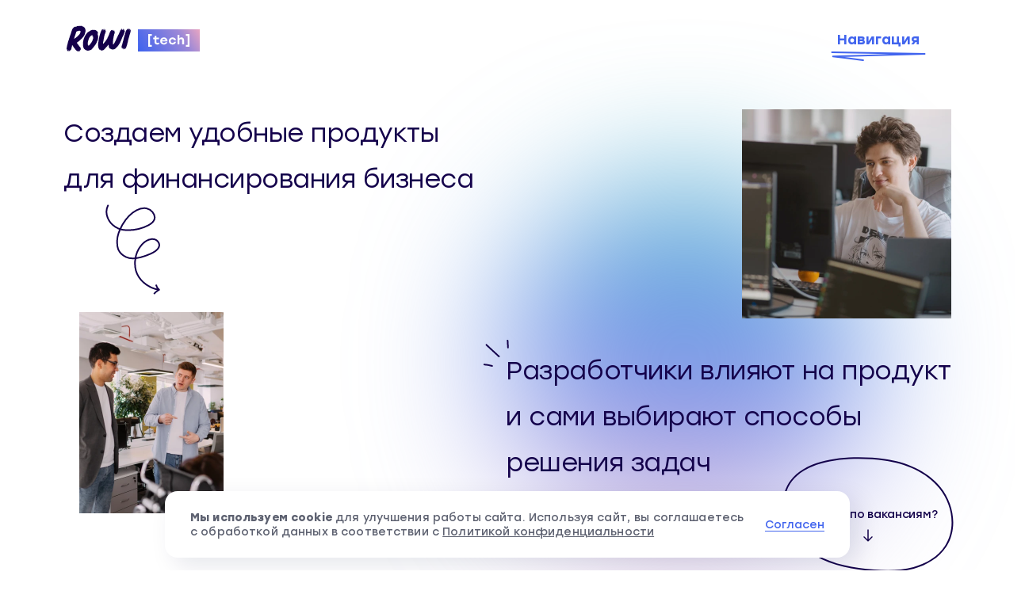

--- FILE ---
content_type: text/html; charset=UTF-8
request_url: https://rowi.tech/
body_size: 147405
content:
<!DOCTYPE html>
<html lang="ru-RU">

<head>
    <meta charset="utf-8">
    <title>Разработка IT решений для финансового сектора | ROWI.tech</title>
	<meta http-equiv="Content-Type" content="text/html; charset=UTF-8" />
<meta name="description" content="Профиль работодателя «ROWI Технологии»: о компании, актуальный стек, ИТ вакансии, фото офисов, продуктовые команды и разработка" />
<link href="https://unpkg.com/swiper/swiper-bundle.min.css" type="text/css"  rel="stylesheet" />
<link href="/local/templates/rowi_2023/dist/static/css/styles.css?1764753143306258" type="text/css"  data-template-style="true"  rel="stylesheet" />
	    <!--[if IE]><meta http-equiv="X-UA-Compatible" content="IE = edge"><![endif]-->
    <meta name="viewport" content="width=device-width,initial-scale=1">

    <link rel="apple-touch-icon" sizes="180x180" href="/apple-touch-icon-180.png">
    <link rel="icon" type="image/png" sizes="32x32" href="/favicon_32x32.png">
    <link rel="icon" type="image/png" sizes="16x16" href="/favicon_16x16.png">
    <link rel="manifest" href="/manifest.json">
    <link rel="mask-icon" href="/favicon_32x32.svg" color="#5bbad5">
    <link rel="icon" href="/favicon_32x32.svg" sizes="any" type="image/svg+xml">
    <meta name="theme-color" content="#ffffff">
    <meta name="format-detection" content="telephone=no">


<meta name="google-site-verification" content="CIAxDQHwFw3V1-GjmmPlQ7gFRiefnHWIUqoW-shI1rY" />

<!-- calltouch -->
<script type="text/javascript" data-skip-moving=true>
(function(w,d,n,c){w.CalltouchDataObject=n;w[n]=function(){w[n]["callbacks"].push(arguments)};if(!w[n]["callbacks"]){w[n]["callbacks"]=[]}w[n]["loaded"]=false;if(typeof c!=="object"){c=[c]}w[n]["counters"]=c;for(var i=0;i<c.length;i+=1){p(c[i])}function p(cId){var a=d.getElementsByTagName("script")[0],s=d.createElement("script"),i=function(){a.parentNode.insertBefore(s,a)},m=typeof Array.prototype.find === 'function',n=m?"init-min.js":"init.js";s.type="text/javascript";s.async=true;s.src="https://mod.calltouch.ru/"+n+"?id="+cId;if(w.opera=="[object Opera]"){d.addEventListener("DOMContentLoaded",i,false)}else{i()}}})(window,document,"ct","k9igrhgz");
</script>
<!-- calltouch -->

<!-- Yandex.Metrika counter -->
<script data-skip-moving="true" type="text/javascript" >
   (function(m,e,t,r,i,k,a){m[i]=m[i]||function(){(m[i].a=m[i].a||[]).push(arguments)};
   m[i].l=1*new Date();k=e.createElement(t),a=e.getElementsByTagName(t)[0],k.async=1,k.src=r,a.parentNode.insertBefore(k,a)})
   (window, document, "script", "https://mc.yandex.ru/metrika/tag.js", "ym");

   ym(87555017, "init", {
        clickmap:true,
        trackLinks:true,
        accurateTrackBounce:true,
        webvisor:true
   });
</script>
<noscript data-skip-moving="true"><div><img src="https://mc.yandex.ru/watch/87555017" style="position:absolute; left:-9999px;" alt="" /></div></noscript>
<!-- /Yandex.Metrika counter -->

<meta name="yandex-verification" content="3d978be495242d74" />

</head>

<body class="body">
    <header class="header" id="header">
        <!--Logo-->
        <div class="header__logo"><a class="header__link" href="/" target="_self" title="ROWI">
                <picture class="header__frame">
                    <source media="(min-width: 768px)" srcset="/local/templates/rowi_2023/dist/static/images/content/logo-desktop.svg" width="172" height="42"><img class="header__frame-image" src="/local/templates/rowi_2023/dist/static/images/content/logo-mobile.svg" alt="ROWI logo" width="98" height="24">
                </picture>
            </a></div>
        <!--Nav-->
        <nav class="header__nav nav">
            <ul class="nav__list">
                <li class="nav__item"><a class="nav__link" href="#jobs" target="_self" title="Что там по вакансиям?">Что там по&nbsp;вакансиям?</a></li>
                <li class="nav__item"><a class="nav__link" href="#stack" target="_self" title="Стек">Стек</a></li>
                <li class="nav__item"><a class="nav__link" href="#how" target="_self" title="Как мы работаем">Как мы работаем</a></li>
                <li class="nav__item"><a class="nav__link" href="#about" target="_self" title="О нас">О нас</a></li>
                <li class="nav__item"><a class="nav__link" href="#jobs" target="_self" title="Вакансии">Вакансии</a></li>
            </ul><a class="nav__jobs" href="#jobs" target="_self" title="Вакансии"><span>Хочу в команду</span><svg class="nav__jobs-underline-1440" width="158" height="12" viewBox="0 0 158 12" fill="none" xmlns="http://www.w3.org/2000/svg">
                    <path d="M0.990234 0.964844L157.01 2.92638L2.96523 6.16177C25.2924 8.26177 31.2029 8.931 53.5445 11.0356" stroke="#4164EE" stroke-width="2" stroke-linecap="round" stroke-linejoin="round"></path>
                </svg><svg class="nav__jobs-underline-tb" width="288" height="24" viewBox="0 0 288 24" fill="none" xmlns="http://www.w3.org/2000/svg">
                    <path fill-rule="evenodd" clip-rule="evenodd" d="M0.797951 1.9158C0.805675 1.36357 1.26274 0.922115 1.81883 0.929786L286.21 4.85286C286.759 4.86043 287.2 5.30306 287.203 5.84811C287.206 6.39316 286.768 6.83985 286.219 6.8525L21.1936 12.96C33.162 14.2149 42.381 15.2071 51.6011 16.1997L51.9471 16.237C64.7031 17.6104 77.5269 18.9911 97.7042 21.0766C98.2574 21.1338 98.6591 21.6254 98.6015 22.1747C98.544 22.7241 98.0489 23.123 97.4957 23.0659C77.3142 20.9799 64.487 19.5988 51.7303 18.2254L51.384 18.1881C38.5134 16.8024 25.6473 15.4179 5.30076 13.3182C4.77222 13.2636 4.37732 12.8106 4.39867 12.2834C4.42001 11.7561 4.85024 11.336 5.38148 11.3238L231.896 6.10382L1.79086 2.92959C1.23477 2.92192 0.790226 2.46803 0.797951 1.9158Z" fill="#4164EE"></path>
                </svg><svg class="nav__jobs-underline-mobile" width="232" height="24" viewBox="0 0 232 24" fill="none" xmlns="http://www.w3.org/2000/svg">
                    <path d="M0.642658 1.9158C0.648881 1.36357 1.01707 0.922115 1.46504 0.929786L230.558 4.85286C231 4.86043 231.356 5.30306 231.358 5.84811C231.36 6.39316 231.008 6.83985 230.565 6.8525L17.0725 12.96C26.7137 14.2149 34.1401 15.2071 41.5674 16.1997L41.8461 16.237C52.1218 17.6104 62.4521 18.9911 78.706 21.0766C79.1516 21.1338 79.4753 21.6254 79.4289 22.1747C79.3825 22.7241 78.9837 23.123 78.5381 23.0659C62.2807 20.9799 51.9477 19.5988 41.6715 18.2254L41.3925 18.1881C31.0245 16.8024 20.6602 15.4179 4.26992 13.3182C3.84415 13.2636 3.52604 12.8106 3.54323 12.2834C3.56043 11.7561 3.907 11.336 4.33495 11.3238L186.805 6.10382L1.4425 2.92959C0.994537 2.92192 0.636435 2.46803 0.642658 1.9158Z" fill="#4164EE"></path>
                </svg></a>
        </nav>
        <div class="header__controls"><a class="header__apply" href="#apply-form" target="_self"> <span>Хочу в команду</span><svg width="158" height="12" viewBox="0 0 158 12" fill="none" xmlns="http://www.w3.org/2000/svg">
                    <path d="M0.990234 0.964844L157.01 2.92638L2.96523 6.16177C25.2924 8.26177 31.2029 8.931 53.5445 11.0356" stroke="#4164EE" stroke-width="2" stroke-linecap="round" stroke-linejoin="round"></path>
                </svg></a><button class="header__toggle" type="button" onclick="changeText()"><span id="toggleText">Навигация</span><svg class="nav-underline-tb" width="119" height="12" viewBox="0 0 119 12" fill="none" xmlns="http://www.w3.org/2000/svg">
                    <path d="M0.746094 0.964844L118.255 2.92638L2.23359 6.16177C19.0496 8.26177 23.5012 8.931 40.3281 11.0356" stroke="#4164EE" stroke-width="2" stroke-linecap="round" stroke-linejoin="round"></path>
                </svg><svg class="nav-underline-mb" width="88" height="12" viewBox="0 0 88 12" fill="none" xmlns="http://www.w3.org/2000/svg">
                    <path d="M0.551758 0.964844L87.4491 2.92638L1.65176 6.16177C14.0871 8.26177 17.3791 8.931 29.8225 11.0356" stroke="#4164EE" stroke-linecap="round" stroke-linejoin="round"></path>
                </svg></button></div>
    </header>

    <main class="main" id="main">
        

<section class="intro" id="intro">
    <h1 class="intro__title"><span>Создаем удобные&nbsp;продукты </span><span>для финансирования бизнеса</span>
        <!--SVG block start-->
        <div class="intro__arrow intro__arrow--desktop"><svg width="69" height="109" viewBox="0 0 69 109" fill="none" xmlns="http://www.w3.org/2000/svg">
                <path class="intro-arrow-body" d="M3.18681 1.5C-0.93797 9.5 2.13274 19.3617 8.81212 25.625C12.7796 29.3456 18.5088 32.3093 26.062 32.5625C37.2495 32.9375 47.81 29.7396 54.187 26.375C61.3625 22.5891 65.079 16.9355 59.3745 9.6875C56.4827 6.01322 49.5174 2.10072 39.3745 7.375C24.3674 15.1787 15.062 35.125 14.7495 46C14.5643 52.4448 14.7495 61.25 26.2495 66.625C33.5205 70.0234 45.2495 67.375 55.9995 62.8125C64.9359 59.0197 70.0888 53.8931 67.1245 48.375C63.5153 41.6563 53.6337 42.3666 45.9995 50.75C36.1175 61.6019 34.437 79.8125 41.9992 91.5C49.5614 103.188 62.5624 107.312 67.062 107.625" stroke="#14004B" stroke-width="2" stroke-linecap="round" stroke-linejoin="round"></path>
            </svg><svg width="9" height="13" viewBox="0 0 9 13" fill="none" xmlns="http://www.w3.org/2000/svg">
                <path class="intro-arrow-top" d="M4.09375 1.1875C4.45312 2.79688 6.25 5.60938 7.6875 6.8125C6.26562 7.70312 2.875 9.98438 1.79688 11.4844" stroke="#14004B" stroke-width="2" stroke-linecap="round" stroke-linejoin="round"></path>
            </svg></div>
        <div class="intro__arrow intro__arrow--tablet"><svg width="69" height="109" viewBox="0 0 69 109" fill="none" xmlns="http://www.w3.org/2000/svg">
                <path class="intro-arrow-body" d="M3.18681 1.5C-0.93797 9.5 2.13274 19.3617 8.81212 25.625C12.7796 29.3456 18.5088 32.3093 26.062 32.5625C37.2495 32.9375 47.81 29.7396 54.187 26.375C61.3625 22.5891 65.079 16.9355 59.3745 9.6875C56.4827 6.01322 49.5174 2.10072 39.3745 7.375C24.3674 15.1787 15.062 35.125 14.7495 46C14.5643 52.4448 14.7495 61.25 26.2495 66.625C33.5205 70.0234 45.2495 67.375 55.9995 62.8125C64.9359 59.0197 70.0888 53.8931 67.1245 48.375C63.5153 41.6563 53.6337 42.3666 45.9995 50.75C36.1175 61.6019 34.437 79.8125 41.9992 91.5C49.5614 103.188 62.5624 107.312 67.062 107.625" stroke="#14004B" stroke-width="2" stroke-linecap="round" stroke-linejoin="round"></path>
            </svg><svg width="9" height="13" viewBox="0 0 9 13" fill="none" xmlns="http://www.w3.org/2000/svg">
                <path class="intro-arrow-top" d="M4.09375 1.1875C4.45312 2.79688 6.25 5.60938 7.6875 6.8125C6.26562 7.70312 2.875 9.98438 1.79688 11.4844" stroke="#14004B" stroke-width="2" stroke-linecap="round" stroke-linejoin="round"></path>
            </svg></div>
        <div class="intro__arrow intro__arrow--mobile"><svg width="52" height="80" viewBox="0 0 52 80" fill="none" xmlns="http://www.w3.org/2000/svg">
                <path class="intro-arrow-body" d="M2.36748 1.81055C-0.696638 7.60365 1.58446 14.7449 6.54629 19.2804C9.49359 21.9746 13.7495 24.1207 19.3605 24.3041C27.6712 24.5756 35.5161 22.2599 40.2533 19.8235C45.5837 17.082 48.3445 12.988 44.1069 7.73943C41.9587 5.07874 36.7845 2.24555 29.2498 6.06486C18.1017 11.7158 11.1891 26.1597 10.9569 34.0347C10.8193 38.7016 10.9569 45.0778 19.4998 48.97C24.9011 51.4309 33.6141 49.5131 41.5998 46.2093C48.2383 43.4628 52.0661 39.7504 49.8641 35.7545C47.1829 30.8893 39.8423 31.4036 34.1712 37.4743C26.8303 45.3326 25.5819 58.5196 31.1995 66.983C36.8172 75.4463 46.475 78.4334 49.8176 78.6597" stroke="#14004B" stroke-width="2" stroke-linecap="round" stroke-linejoin="round"></path>
            </svg><svg width="7" height="11" viewBox="0 0 7 11" fill="none" xmlns="http://www.w3.org/2000/svg">
                <path class="intro-arrow-top" d="M3.35566 1.72266C3.62263 2.88806 4.95745 4.9247 6.02531 5.79593C4.96906 6.44086 2.45031 8.0928 1.64941 9.17901" stroke="#14004B" stroke-width="2" stroke-linecap="round" stroke-linejoin="round"></path>
            </svg></div>
        <!--vector block end-->
    </h1>
     <picture class="intro__frame intro__frame--first">
                <source media="(min-width: 1920px)" srcset="/local/templates/rowi_2023/dist/static/images/content/intro-photo-1-dt.webp" type="image/webp">
                <source media="(min-width: 1920px)" srcset="/local/templates/rowi_2023/dist/static/images/content/intro-photo-1-dt.jpg">
                <source media="(min-width: 1440px)" srcset="/local/templates/rowi_2023/dist/static/images/content/intro-photo-1-lg.webp" type="image/webp">
                <source media="(min-width: 1440px)" srcset="/local/templates/rowi_2023/dist/static/images/content/intro-photo-1-lg.jpg">
                <source srcset="/local/templates/rowi_2023/dist/static/images/content/intro-photo-1-mb.webp" type="image/webp"><img class="intro__frame-image" src="/local/templates/rowi_2023/dist/static/images/content/intro-photo-1-mb.jpg" alt="Специалисты ROWI">
            </picture>
    <picture class="intro__frame intro__frame--second">
        <source media="(min-width: 1920px)" srcset="/local/templates/rowi_2023/dist/static/images/content/intro-photo-2-dt.webp" type="image/webp">
        <source media="(min-width: 1920px)" srcset="/local/templates/rowi_2023/dist/static/images/content/intro-photo-2-dt.jpg">
        <source srcset="/local/templates/rowi_2023/dist/static/images/content/intro-photo-2-lg.webp" type="image/webp"><img class="intro__frame-image" src="/local/templates/rowi_2023/dist/static/images/content/intro-photo-2-lg.jpg" alt="Специалисты ROWI">
    </picture>
       <h2 class="intro__subtitle">
        <!--lines start-->
        <div class="intro__lines intro__lines--desktop"><svg width="40" height="43" viewBox="0 0 40 43" fill="none" xmlns="http://www.w3.org/2000/svg">
                <path class="intro-line-1" d="M1.14062 39.4561C3.74062 39.6561 9.82812 40.6748 13.4531 41.6748" stroke="#14004B" stroke-width="2" stroke-linecap="round" stroke-linejoin="round"></path>
                <path class="intro-line-2" d="M4.57812 8.0498C6.64062 10.2373 18.3802 21.0498 24.2969 26.5498" stroke="#14004B" stroke-width="2" stroke-linecap="round" stroke-linejoin="round"></path>
                <path class="intro-line-3" d="M37.9531 1.1123C37.9531 3.6123 38.4427 9.56022 38.6094 12.3936" stroke="#14004B" stroke-width="2" stroke-linecap="round" stroke-linejoin="round"></path>
            </svg></div>
        <div class="intro__lines intro__lines--tablet"><svg width="33" height="35" viewBox="0 0 33 35" fill="none" xmlns="http://www.w3.org/2000/svg">
                <path class="intro-line-1" d="M1.91211 32.1982C3.99211 32.3564 8.86211 33.1619 11.7621 33.9526" stroke="#14004B" stroke-width="2" stroke-linecap="round" stroke-linejoin="round"></path>
                <path class="intro-line-2" d="M4.66211 7.36523C6.31211 9.09489 15.7038 17.6443 20.4371 21.9931" stroke="#14004B" stroke-width="2" stroke-linecap="round" stroke-linejoin="round"></path>
                <path class="intro-line-3" d="M31.3623 1.87988C31.3623 3.85663 31.754 8.55963 31.8873 10.7999" stroke="#14004B" stroke-width="2" stroke-linecap="round" stroke-linejoin="round"></path>
            </svg></div>
        <div class="intro__lines intro__lines--mobile"><svg width="18" height="18" viewBox="0 0 18 18" fill="none" xmlns="http://www.w3.org/2000/svg">
                <path class="intro-line-1" d="M1.45605 15.6816C2.49605 15.7561 4.93105 16.1351 6.38105 16.5072" stroke="#14004B" stroke-width="2" stroke-linecap="round" stroke-linejoin="round"></path>
                <path class="intro-line-2" d="M2.83105 3.99512C3.65605 4.80907 8.35189 8.83233 10.7186 10.8788" stroke="#14004B" stroke-width="2" stroke-linecap="round" stroke-linejoin="round"></path>
                <path class="intro-line-3" d="M16.1807 1.41406C16.1807 2.3443 16.3765 4.55747 16.4432 5.61174" stroke="#14004B" stroke-width="2" stroke-linecap="round" stroke-linejoin="round"></path>
            </svg></div>
        <!--lines end-->
        <div class="intro__subtitle-wrap intro__subtitle-wrap--desktop"><span>Разработчики влияют</span><span>на продукт и сами выбирают </span><span>способы решения&nbsp;задач</span></div>
        <div class="intro__subtitle-wrap intro__subtitle-wrap--laptop"><span>Разработчики влияют на продукт </span><span>и сами выбирают способы </span><span>решения&nbsp;задач</span></div>
        <div class="intro__subtitle-wrap intro__subtitle-wrap--tablet"><span>Разработчики влияют </span><span>на продукт и сами выбирают</span><span>способы решения задач</span></div>
        <div class="intro__subtitle-wrap intro__subtitle-wrap--mobile"><span>Разработчики влияют </span><span>на продукт и сами</span><span>выбирают способы решения задач</span></div>
    </h2>
    <div class="intro__jobs"><a class="intro__jobs-link" href="#jobs" target="_self">Что там по вакансиям?</a></div>
    <!--SVG rounds--><svg class="intro-round-tb gradient-ball" id="intro-ball" width="461" height="461" viewBox="0 0 461 461" fill="none" xmlns="http://www.w3.org/2000/svg">
        <ellipse cx="230.236" cy="230.765" rx="230" ry="230" transform="rotate(-38.9585 230.236 230.765)" fill="url(#intro-tb-radial)" fill-opacity="0.8"></ellipse>
        <defs>
            <radialGradient id="intro-tb-radial" cx="0" cy="0" r="1" gradientUnits="userSpaceOnUse" gradientTransform="translate(10.7589 460.765) rotate(-45.9213) scale(851.421 3060.01)">
                <stop stop-color="#F6B4C6"></stop>
                <stop offset="0.157029" stop-color="#CDA4CF"></stop>
                <stop offset="0.335323" stop-color="#6079EA"></stop>
                <stop offset="0.490552" stop-color="#4688DB"></stop>
                <stop offset="0.66534" stop-color="#1FB4B4"></stop>
                <stop offset="0.904167" stop-color="#A4D5D5"></stop>
                <stop offset="1" stop-color="#00AAAA" stop-opacity="0"></stop>
            </radialGradient>
        </defs>
    </svg><svg class="intro-round-mb" width="201" height="201" viewBox="0 0 201 201" fill="none" xmlns="http://www.w3.org/2000/svg">
        <ellipse cx="100.636" cy="100.636" rx="100" ry="100" transform="rotate(-38.9585 100.636 100.636)" fill="url(#intro-mb-radial)" fill-opacity="0.8"></ellipse>
        <defs>
            <radialGradient id="intro-mb-radial" cx="0" cy="0" r="1" gradientUnits="userSpaceOnUse" gradientTransform="translate(5.21108 200.636) rotate(-45.9213) scale(370.183 1330.44)">
                <stop stop-color="#F6B4C6"></stop>
                <stop offset="0.157029" stop-color="#CDA4CF"></stop>
                <stop offset="0.335323" stop-color="#6079EA"></stop>
                <stop offset="0.490552" stop-color="#4688DB"></stop>
                <stop offset="0.66534" stop-color="#1FB4B4"></stop>
                <stop offset="0.904167" stop-color="#A4D5D5"></stop>
                <stop offset="1" stop-color="#00AAAA" stop-opacity="0"></stop>
            </radialGradient>
        </defs>
    </svg><!-- end of SVG rounds-->
</section>
        
<section class="stack" id="stack">
    <h2 class="stack__title">Актуальный стек </h2>
    <ul class="stack__list">
        <li class="stack__item">
            <h3 class="stack__name">Бэкенд</h3>
            <p class="stack__description">.NET 6-7, EF Core, PostgreSQL, MS SQL, HangFire, Kubernetes, Java 17, Spring Boot, Kafka, OpenSearch, Redis, Liquibase, Jaeger, Keycloak</p>
        </li>
        <li class="stack__item">
            <h3 class="stack__name">Фронтенд</h3>
            <p class="stack__description">Vue.js 3, ES6, Vite, TypeScript, собственная библиотека компонентов на npm</p>
        </li>
        <li class="stack__item">
            <h3 class="stack__name">Тесты</h3>
            <p class="stack__description">Unit: Xunit, Testcontainers<br />
E2E: Playwright (C#, TypeScript), Allure<br />
Integration: Postman, Newman<br />
Load: K6, Grafana, Influxdb</p>
        </li>
        <li class="stack__item">
            <h3 class="stack__name">Инфраструктура</h3>
            <p class="stack__description">Kubernetes, Docker, GitLab CI/CD, ArgoCD, ELK, ЭЦП, MS ServiceFabric, TeamCity, Octopus, Prometheus, Grafana, Zabbix, Nginx, HAProxy, Cloud, Terraform, Redis, Mongo, PostgreSQL, ClickHouse</p>
        </li>
        <li class="stack__item">
            <h3 class="stack__name">А еще...</h3>
            <p class="stack__description">Работа с кодом по Git flow, есть CI/CD, релизимся каждый день</p>
        </li>
    </ul>
    <picture class="stack__frame">
        <source media="(min-width: 1920px)" srcset="/local/templates/rowi_2023/dist/static/images/content/stack-dt.webp" type="image/webp">
        <source media="(min-width: 1920px)" srcset="/local/templates/rowi_2023/dist/static/images/content/stack-dt.jpg">
        <source media="(min-width: 1440px)" srcset="/local/templates/rowi_2023/dist/static/images/content/stack-lg.webp" type="image/webp">
        <source media="(min-width: 1440px)" srcset="/local/templates/rowi_2023/dist/static/images/content/stack-lg.jpg">
        <source media="(min-width: 1024px)" srcset="/local/templates/rowi_2023/dist/static/images/content/stack-md.webp" type="image/webp">
        <source media="(min-width: 1024px)" srcset="/local/templates/rowi_2023/dist/static/images/content/stack-md.jpg">
        <source media="(min-width: 768px)" srcset="/local/templates/rowi_2023/dist/static/images/content/stack-tb.webp" type="image/webp">
        <source media="(min-width: 768px)" srcset="/local/templates/rowi_2023/dist/static/images/content/stack-tb.jpg">
        <source srcset="/local/templates/rowi_2023/dist/static/images/content/stack-mb.webp" type="image/webp"><img class="stack__frame-image" src="/local/templates/rowi_2023/dist/static/images/content/stack-mb.jpg" alt="Наш стек технологий">
    </picture>
</section>
        
<section class="freedom gradient-section bg-gradient-2" id="freedom">
    <!--SVG rounds--><svg class="freedom-round-tb gradient-ball" width="461" height="461" viewBox="0 0 461 461" fill="none" xmlns="http://www.w3.org/2000/svg">
        <ellipse cx="230.236" cy="230.765" rx="230" ry="230" transform="rotate(-38.9585 230.236 230.765)" fill="url(#freedom-tb-radial)" fill-opacity="0.8"></ellipse>
        <defs>
            <radialGradient id="freedom-tb-radial" cx="0" cy="0" r="1" gradientUnits="userSpaceOnUse" gradientTransform="translate(10.7589 460.765) rotate(-45.9213) scale(851.421 3060.01)">
                <stop stop-color="#F6B4C6"></stop>
                <stop offset="0.157029" stop-color="#CDA4CF"></stop>
                <stop offset="0.335323" stop-color="#6079EA"></stop>
                <stop offset="0.490552" stop-color="#4688DB"></stop>
                <stop offset="0.66534" stop-color="#1FB4B4"></stop>
                <stop offset="0.904167" stop-color="#A4D5D5"></stop>
                <stop offset="1" stop-color="#00AAAA" stop-opacity="0"></stop>
            </radialGradient>
        </defs>
    </svg><svg class="freedom-round-mb" width="201" height="201" viewBox="0 0 201 201" fill="none" xmlns="http://www.w3.org/2000/svg">
        <ellipse cx="100.636" cy="100.636" rx="100" ry="100" transform="rotate(-38.9585 100.636 100.636)" fill="url(#freedom-mb-radial)" fill-opacity="0.8"></ellipse>
        <defs>
            <radialGradient id="freedom-mb-radial" cx="0" cy="0" r="1" gradientUnits="userSpaceOnUse" gradientTransform="translate(5.21108 200.636) rotate(-45.9213) scale(370.183 1330.44)">
                <stop stop-color="#F6B4C6"></stop>
                <stop offset="0.157029" stop-color="#CDA4CF"></stop>
                <stop offset="0.335323" stop-color="#6079EA"></stop>
                <stop offset="0.490552" stop-color="#4688DB"></stop>
                <stop offset="0.66534" stop-color="#1FB4B4"></stop>
                <stop offset="0.904167" stop-color="#A4D5D5"></stop>
                <stop offset="1" stop-color="#00AAAA" stop-opacity="0"></stop>
            </radialGradient>
        </defs>
    </svg><!-- end of SVG rounds-->
    <h2 class="freedom__title freedom__title--first">Смысл<div class="freedom__arrow freedom__arrow--desktop"><svg width="126" height="165" viewBox="0 0 126 165" fill="none" xmlns="http://www.w3.org/2000/svg">
                <path class="free-arrow-body" d="M27.2963 1.28125C14.6089 10.3438 -2.9224 26 2.70255 49.375C6.69289 65.9572 31.6401 81.0625 54.0151 79C74.1861 77.4858 93.9247 61.0663 89.0774 45.5C84.2301 29.9337 67.2098 27.6288 47.3901 36.75C29.3276 45.0625 13.7026 64.875 16.4523 79.125C20.7308 101.297 52.5736 118.397 67.4526 121.125C87.9833 124.889 102.115 116.535 98.5774 105.75C96.63 99.8138 84.8501 92.6786 71.2026 97.375C59.2302 101.495 50.6793 116.383 57.3274 132.875C64.9033 151.669 103.828 163.5 124.327 163.5" stroke="#14004B" stroke-width="2" stroke-linecap="round" stroke-linejoin="round"></path>
            </svg><svg width="14" height="20" viewBox="0 0 14 20" fill="none" xmlns="http://www.w3.org/2000/svg">
                <path class="free-arrow-top" d="M1.54688 1.70312C3.92188 5.34375 8.32812 8.375 12.4688 9.45312C10.0312 10.5469 5.14062 13.1406 1.5625 18.7031" stroke="#14004B" stroke-width="2" stroke-linecap="round" stroke-linejoin="round"></path>
            </svg></div>
        <div class="freedom__arrow freedom__arrow--tablet"><svg width="81" height="106" viewBox="0 0 81 106" fill="none" xmlns="http://www.w3.org/2000/svg">
                <path class="free-arrow-body" d="M17.4863 1.45215C9.35841 7.2192 -1.87259 17.1823 1.73089 32.0573C4.2872 42.6096 20.269 52.2221 34.603 50.9096C47.5251 49.946 60.1701 39.4972 57.0648 29.5914C53.9595 19.6855 43.0559 18.2188 30.3589 24.0232C18.7876 29.313 8.77781 41.9209 10.5394 50.9891C13.2802 65.0987 33.6795 75.9803 43.2114 77.7164C56.3639 80.112 65.4172 74.7953 63.1507 67.9323C61.9032 64.1547 54.3567 59.6141 45.6137 62.6027C37.9439 65.2246 32.466 74.6986 36.7249 85.1937C41.5782 97.1536 66.5141 104.682 79.6468 104.682" stroke="#14004B" stroke-width="2" stroke-linecap="round" stroke-linejoin="round"></path>
            </svg><svg width="9" height="14" viewBox="0 0 9 14" fill="none" xmlns="http://www.w3.org/2000/svg">
                <path class="free-arrow-top" d="M1.02148 1.7207C2.54297 4.03746 5.36572 5.96644 8.01831 6.65252C6.45679 7.34854 3.32373 8.99911 1.03149 12.5389" stroke="#14004B" stroke-width="2" stroke-linecap="round" stroke-linejoin="round"></path>
            </svg></div>
        <div class="freedom__arrow freedom__arrow--mobile"><svg width="34" height="51" viewBox="0 0 34 51" fill="none" xmlns="http://www.w3.org/2000/svg">
                <path class="free-arrow-body" d="M2.37466 2.59382C11.4997 -1.00022 18.5309 2.09372 20.2809 6.71837C22.6578 12.9997 20.2809 21.125 13.8121 24.1875C8.7596 26.5795 3.53152 26.3474 1.99939 22.25C0.46727 18.1526 4.99208 14.2547 8.43742 12.5938C14.13 9.84943 23.8017 10.5187 27.7187 18.0312C31.4791 25.2433 28.0153 32.2129 25.3438 34.5C21 38.2188 17.4457 36.8383 16.4375 35.3125C15.4293 33.7867 16.4375 29.1562 20.25 27.5C22.7988 26.3928 28.9149 25.9024 31.25 31.1562C34.1521 37.6859 30.2812 44.8125 28.375 49.2812" stroke="#14004B" stroke-width="2" stroke-linecap="round" stroke-linejoin="round"></path>
            </svg><svg width="8" height="7" viewBox="0 0 8 7" fill="none" xmlns="http://www.w3.org/2000/svg">
                <path class="free-arrow-top" d="M1.74971 1.125C2.43711 2.9375 1.96875 4.09375 1.5625 5.125C2.62458 4.53125 3.56242 3.78125 6.09367 3.78125" stroke="#14004B" stroke-width="2" stroke-linecap="round" stroke-linejoin="round"></path>
            </svg></div>
    </h2>
    <h2 class="freedom__title freedom__title--second">Творчество</h2>
    <h2 class="freedom__title freedom__title--third">Свобода<div class="freedom__lines freedom__lines--desktop"><svg width="80" height="82" viewBox="0 0 80 82" fill="none" xmlns="http://www.w3.org/2000/svg">
                <path class="free-iroques" d="M22.3125 80.3751C19 72 4.4375 18.375 1 1.03125C13.4375 19.9376 32.625 57 39 61.5625C38.3125 50.25 37.625 32 37.0625 19.5C43.875 38.75 50.375 50.375 55.2188 60.1562C59.25 48.8125 57.625 38.125 61 28C64.4375 39.875 64.8127 51.0624 66.6875 65.0625C72.5627 56.8124 74.0625 52.6875 78.125 47.5C78.4375 55.5625 77.0625 66.0625 76.6875 75.0625" stroke="#14004B" stroke-width="2" stroke-linecap="round" stroke-linejoin="round"></path>
            </svg></div>
        <div class="freedom__lines freedom__lines--tablet"><svg width="70" height="72" viewBox="0 0 70 72" fill="none" xmlns="http://www.w3.org/2000/svg">
                <path class="free-iroques" d="M19.5234 70.5731C16.625 63.2193 3.88281 16.1339 0.875 0.905273C11.7578 17.506 28.5469 50.0486 34.125 54.0547C33.5234 44.1217 32.9219 28.0973 32.4297 17.1217C38.3906 34.0242 44.0781 44.2315 48.3164 52.8199C51.8437 42.8595 50.4219 33.4754 53.375 24.5852C56.3828 35.012 56.7111 44.835 58.3516 57.1278C63.4923 49.8838 64.8047 46.262 68.3594 41.7071C68.6328 48.7864 67.4297 58.0059 67.1016 65.9083" stroke="#14004B" stroke-width="2" stroke-linecap="round" stroke-linejoin="round"></path>
            </svg></div>
        <div class="freedom__lines freedom__lines--mobile"><svg width="32" height="33" viewBox="0 0 32 33" fill="none" xmlns="http://www.w3.org/2000/svg">
                <path class="free-iroques" d="M8.92539 32.3461C7.60039 28.9756 1.77539 7.39484 0.400391 0.415039C5.37539 8.0237 13.0504 22.939 15.6004 24.7752C15.3254 20.2226 15.0504 12.8781 14.8254 7.84758C17.5504 15.5945 20.1504 20.2729 22.0879 24.2092C23.7004 19.6441 23.0504 15.343 24.4004 11.2683C25.7754 16.0473 25.9255 20.5495 26.6754 26.1837C29.0255 22.8635 29.6254 21.2035 31.2504 19.1159C31.3754 22.3605 30.8254 26.5862 30.6754 30.2081" stroke="#14004B" stroke-width="2" stroke-linecap="round" stroke-linejoin="round"></path>
            </svg></div>
    </h2>
</section>
        

<section class="how" id="how">
    <h2 class="how__title">Как мы работаем</h2>
    <ul class="how__list">
        <li class="how__item how__item--first">
            <picture class="how__frame">
                <source media="(min-width: 1920px)" srcset="/local/templates/rowi_2023/dist/static/images/content/how-1-dt.webp" type="image/webp">
                <source media="(min-width: 1920px)" srcset="/local/templates/rowi_2023/dist/static/images/content/how-1-dt.jpg">
                <source media="(min-width: 1440px)" srcset="/local/templates/rowi_2023/dist/static/images/content/how-1-lg.webp" type="image/webp">
                <source media="(min-width: 1440px)" srcset="/local/templates/rowi_2023/dist/static/images/content/how-1-lg.jpg">
                <source media="(min-width: 1024px)" srcset="/local/templates/rowi_2023/dist/static/images/content/how-1-mb.webp" type="image/webp">
                <source media="(min-width: 1024px)" srcset="/local/templates/rowi_2023/dist/static/images/content/how-1-mb.jpg">
                <source media="(min-width: 768px)" srcset="/local/templates/rowi_2023/dist/static/images/content/how-1-tb.webp" type="image/webp">
                <source media="(min-width: 768px)" srcset="/local/templates/rowi_2023/dist/static/images/content/how-1-tb.jpg">
                <source srcset="/local/templates/rowi_2023/dist/static/images/content/how-1-mb.webp" type="image/webp"><img class="how__frame-image" src="/local/templates/rowi_2023/dist/static/images/content/how-1-mb.jpg" alt="Продуктовые команды">
            </picture>
            <div class="how__info">
                <h3 class="how__name">Продуктовые команды</h3>
                <p class="how__description">Ты точно знаешь, что и зачем делаешь, можешь предлагать решения и видишь результат</p>
                <p class="how__description">Общение с заказчиком и обратная связь от бизнеса в моменте</p>
            </div>
        </li>
        <li class="how__item how__item--second">
            <picture class="how__frame">
                <source media="(min-width: 1920px)" srcset="/local/templates/rowi_2023/dist/static/images/content/how-2-dt.webp" type="image/webp">
                <source media="(min-width: 1920px)" srcset="/local/templates/rowi_2023/dist/static/images/content/how-2-dt.jpg">
                <source srcset="/local/templates/rowi_2023/dist/static/images/content/how-2-mb.webp" type="image/webp"><img class="how__frame-image" src="/local/templates/rowi_2023/dist/static/images/content/how-2-mb.jpg" alt="Scrum">
            </picture>
            <div class="how__info">
                <h3 class="how__name">Scrum</h3>
                <p class="how__description">Работаем по спринтам, планируем и оцениваем задачи всей командой</p>
                <p class="how__description">Интересные задачи, есть сложные, творческие – можно переключаться</p>
            </div>
        </li>
        <li class="how__item how__item--third">
            <picture class="how__frame">
                <source media="(min-width: 1920px)" srcset="/local/templates/rowi_2023/dist/static/images/content/how-3-dt.webp" type="image/webp">
                <source media="(min-width: 1920px)" srcset="/local/templates/rowi_2023/dist/static/images/content/how-3-dt.jpg">
                <source media="(min-width: 1440px)" srcset="/local/templates/rowi_2023/dist/static/images/content/how-3-lg.webp" type="image/webp">
                <source media="(min-width: 1440px)" srcset="/local/templates/rowi_2023/dist/static/images/content/how-3-lg.jpg">
                <source srcset="/local/templates/rowi_2023/dist/static/images/content/how-3-mb.webp" type="image/webp"><img class="how__frame-image" src="/local/templates/rowi_2023/dist/static/images/content/how-3-mb.jpg" alt="Библиотека компонентов">
            </picture>
            <div class="how__info">
                <h3 class="how__name">Библиотека компонентов</h3>
                <p class="how__description">Своя дизайн система, которая ускоряет разработку</p>
            </div>
        </li>
    </ul>
</section>
        
<section class="benefits" id="benefits">
    <div class="benefits__wrapper">
        <h2 class="benefits__title"><span>Комфортная атмосфера. </span><span>Дружелюбная среда</span></h2>
        <ul class="benefits__list" data-value="1">
            <li class="benefits__item"><span>Современные офисы в Москве и Саратове</span></li>
            <li class="benefits__item"><span>Гибридный график или удаленка. Распределенные команды</span></li>
            <li class="benefits__item"><span>Открытая среда без бюрократии и сложных процессов</span></li>
        </ul>
        <div class="benefits__images swiper-benefits-container" id="animation">
            <div class="swiper-wrapper">
                <div class="benefits__slide benefits__slide--first swiper-slide" data-value="1">
                    <div class="benefits__player">
                        <picture class="benefits__frame">
                            <source media="(min-width: 1920px)" srcset="/local/templates/rowi_2023/dist/static/images/content/benefits-0-dt.webp" type="image/webp">
                            <source media="(min-width: 1920px)" srcset="/local/templates/rowi_2023/dist/static/images/content/benefits-0-dt.png">
                            <source media="(min-width: 768px)" srcset="/local/templates/rowi_2023/dist/static/images/content/benefits-0-lg.webp" type="image/webp">
                            <source media="(min-width: 768px)" srcset="/local/templates/rowi_2023/dist/static/images/content/benefits-0-lg.png">
                            <source srcset="/local/templates/rowi_2023/dist/static/images/content/benefits-0.webp" type="image/webp"><img class="benefits__frame-image" src="/local/templates/rowi_2023/dist/static/images/content/benefits-0.png" alt="Современные офисы в Москве и Саратове">
                        </picture><button class="benefits__play" type="button"></button>
                    </div>
                    <div class="benefits__pic">
                        <picture class="benefits__frame">
                            <source media="(min-width: 1920px)" srcset="/local/templates/rowi_2023/dist/static/images/content/benefits-1-dt.webp" type="image/webp">
                            <source media="(min-width: 1920px)" srcset="/local/templates/rowi_2023/dist/static/images/content/benefits-1-dt.jpg">
                            <source srcset="/local/templates/rowi_2023/dist/static/images/content/benefits-1.webp" type="image/webp"><img class="benefits__frame-image" src="/local/templates/rowi_2023/dist/static/images/content/benefits-1.jpg" alt="Современные офисы в Москве и Саратове">
                        </picture>
                    </div>
                </div>
                <div class="benefits__slide benefits__slide--second swiper-slide" data-value="2">
                    <div class="benefits__pic">
                        <picture class="benefits__frame">
                            <source media="(min-width: 1920px)" srcset="/local/templates/rowi_2023/dist/static/images/content/benefits-2-dt.webp" type="image/webp">
                            <source media="(min-width: 1920px)" srcset="/local/templates/rowi_2023/dist/static/images/content/benefits-2-dt.jpg">
                            <source media="(min-width: 768px)" srcset="/local/templates/rowi_2023/dist/static/images/content/benefits-2-lg.webp" type="image/webp">
                            <source media="(min-width: 768px)" srcset="/local/templates/rowi_2023/dist/static/images/content/benefits-2-lg.jpg">
                            <source srcset="/local/templates/rowi_2023/dist/static/images/content/benefits-2.webp" type="image/webp"><img class="benefits__frame-image" src="/local/templates/rowi_2023/dist/static/images/content/benefits-2.jpg" alt="Гибридный график или удаленка. Распределенные команды">
                        </picture>
                    </div>
                    <div class="benefits__pic">
                        <picture class="benefits__frame">
                            <source media="(min-width: 1920px)" srcset="/local/templates/rowi_2023/dist/static/images/content/benefits-3-dt.webp" type="image/webp">
                            <source media="(min-width: 1920px)" srcset="/local/templates/rowi_2023/dist/static/images/content/benefits-3-dt.jpg">
                            <source media="(min-width: 1440px)" srcset="/local/templates/rowi_2023/dist/static/images/content/benefits-3-lg.webp" type="image/webp">
                            <source media="(min-width: 1440px)" srcset="/local/templates/rowi_2023/dist/static/images/content/benefits-3-lg.jpg">
                            <source media="(min-width: 768px)" srcset="/local/templates/rowi_2023/dist/static/images/content/benefits-3-tb.webp" type="image/webp">
                            <source media="(min-width: 768px)" srcset="/local/templates/rowi_2023/dist/static/images/content/benefits-3-tb.jpg">
                            <source srcset="/local/templates/rowi_2023/dist/static/images/content/benefits-3.webp" type="image/webp"><img class="benefits__frame-image" src="/local/templates/rowi_2023/dist/static/images/content/benefits-3.jpg" alt="Гибридный график или удаленка. Распределенные команды">
                        </picture>
                    </div>
                </div>
                <div class="benefits__slide benefits__slide--third swiper-slide" data-value="3">
                    <div class="benefits__pic">
                        <picture class="benefits__frame">
                            <source media="(min-width: 1920px)" srcset="/local/templates/rowi_2023/dist/static/images/content/benefits-4-dt.webp" type="image/webp">
                            <source media="(min-width: 1920px)" srcset="/local/templates/rowi_2023/dist/static/images/content/benefits-4-dt.jpg">
                            <source media="(min-width: 1440px)" srcset="/local/templates/rowi_2023/dist/static/images/content/benefits-4-lg.webp" type="image/webp">
                            <source media="(min-width: 1440px)" srcset="/local/templates/rowi_2023/dist/static/images/content/benefits-4-lg.jpg">
                            <source media="(min-width: 768px)" srcset="/local/templates/rowi_2023/dist/static/images/content/benefits-4-md.webp" type="image/webp">
                            <source media="(min-width: 768px)" srcset="/local/templates/rowi_2023/dist/static/images/content/benefits-4-md.jpg">
                            <source srcset="/local/templates/rowi_2023/dist/static/images/content/benefits-4.webp" type="image/webp"><img class="benefits__frame-image" src="/local/templates/rowi_2023/dist/static/images/content/benefits-4.jpg" alt="Открытая среда без бюрократии и сложных процессов">
                        </picture>
                    </div>
                    <div class="benefits__pic">
                        <picture class="benefits__frame">
                            <source media="(min-width: 1920px)" srcset="/local/templates/rowi_2023/dist/static/images/content/benefits-5-dt.webp" type="image/webp">
                            <source media="(min-width: 1920px)" srcset="/local/templates/rowi_2023/dist/static/images/content/benefits-5-dt.jpg">
                            <source media="(min-width: 1440px)" srcset="/local/templates/rowi_2023/dist/static/images/content/benefits-5-lg.webp" type="image/webp">
                            <source media="(min-width: 1440px)" srcset="/local/templates/rowi_2023/dist/static/images/content/benefits-5-lg.jpg">
                            <source media="(min-width: 768px)" srcset="/local/templates/rowi_2023/dist/static/images/content/benefits-5-tb.webp" type="image/webp">
                            <source media="(min-width: 768px)" srcset="/local/templates/rowi_2023/dist/static/images/content/benefits-5-tb.jpg">
                            <source srcset="/local/templates/rowi_2023/dist/static/images/content/benefits-5.webp" type="image/webp"><img class="benefits__frame-image" src="/local/templates/rowi_2023/dist/static/images/content/benefits-5.jpg" alt="Открытая среда без бюрократии и сложных процессов">
                        </picture>
                    </div>
                </div>
            </div>
        </div>
    </div>
</section>
        
<section class="about" id="about">
    <h2 class="about__title about__title--desktop"><span class="about__title-span about__title-span--first"><span class="about__title--overline">Rowi.tech <svg class="about__overline about__overline--lg" width="304" height="119" viewBox="0 0 304 119" fill="none" xmlns="http://www.w3.org/2000/svg">
                    <path class="about-overline" d="M279.34 7.38609C247.652 2.51095 206.527 -0.739107 165.527 4.44849C150.15 6.39414 93.7149 13.8863 63.9649 26.0112C48.0397 32.5017 -2.35664 56.0224 1.46487 80.3862C4.46468 99.5113 43.0898 110.636 76.8397 115.011C93.3859 117.156 125.701 119.013 170.09 114.136C225.84 108.011 259.34 93.8862 268.465 89.5112C286.865 80.6891 303.337 70.3238 302.84 56.8237C302.402 44.9487 289.599 34.6882 280.402 29.8237C268.692 23.6302 255.986 20.7404 247.902 19.3237" stroke="#14004B" stroke-width="2" stroke-linecap="round" stroke-linejoin="round"></path>
                </svg><svg class="about__overline about__overline--tb" width="251" height="99" viewBox="0 0 251 99" fill="none" xmlns="http://www.w3.org/2000/svg">
                    <path class="about-overline" d="M229.951 5.99983C203.959 1.9305 170.226 -0.782355 136.595 3.54778C123.982 5.17184 77.6903 11.4256 53.2875 21.5464C40.2246 26.9641 -1.11355 46.5971 2.02109 66.9338C4.48172 82.8978 36.1645 92.1838 63.8482 95.8357C77.4204 97.626 103.927 99.176 140.338 95.1053C186.067 89.9927 213.546 78.2024 221.031 74.5506C236.124 67.1867 249.635 58.5346 249.227 47.266C248.869 37.3538 238.367 28.7892 230.823 24.7288C221.217 19.5589 210.795 17.1468 204.164 15.9643" stroke="#14004B" stroke-width="2" stroke-linecap="round" stroke-linejoin="round"></path>
                </svg></span>— компания разработчик </span><span class="about__title-span about__title-span--second">IT решений для финансового сектора</span></h2>
    <h2 class="about__title about__title--mobile"><span class="about__title-span about__title-span--first"><span class="about__title--overline">Rowi.tech <svg class="about__overline about__overline--tb" width="251" height="99" viewBox="0 0 251 99" fill="none" xmlns="http://www.w3.org/2000/svg">
                    <path class="about-overline" d="M229.951 5.99983C203.959 1.9305 170.226 -0.782355 136.595 3.54778C123.982 5.17184 77.6903 11.4256 53.2875 21.5464C40.2246 26.9641 -1.11355 46.5971 2.02109 66.9338C4.48172 82.8978 36.1645 92.1838 63.8482 95.8357C77.4204 97.626 103.927 99.176 140.338 95.1053C186.067 89.9927 213.546 78.2024 221.031 74.5506C236.124 67.1867 249.635 58.5346 249.227 47.266C248.869 37.3538 238.367 28.7892 230.823 24.7288C221.217 19.5589 210.795 17.1468 204.164 15.9643" stroke="#14004B" stroke-width="2" stroke-linecap="round" stroke-linejoin="round"></path>
                </svg><svg class="about__overline about__overline--mb" width="150" height="61" viewBox="0 0 150 61" fill="none" xmlns="http://www.w3.org/2000/svg">
                    <path class="about-overline" d="M137.423 3.71141C108.46 -0.505139 88.6212 -0.706395 49.616 7.81997C34.5133 11.1235 19.2256 17.5882 7.9705 27.7639C-4.14251 38.7151 0.77872 47.3986 14.3044 52.7981C26.063 57.4614 39.0852 59.4297 51.8558 59.7783C66.0184 60.166 85.0253 58.6934 97.8677 56.2391C121.626 51.6986 135.743 44.8804 143.587 38.5679C153.347 30.714 147.851 22.4969 142.046 17.9515C136.241 13.406 129.352 11.2806 122.012 9.83743" stroke="#14004B" stroke-linecap="round" stroke-linejoin="round"></path>
                </svg></span>— компания разработчик IT решений </span><span class="about__title-span about__title-span--second">для финансового сектора</span></h2>
    <p class="about__subtitle">Сделать быстрее и проще для клиента — наш подход к&nbsp;созданию продукта</p>
    <!--2023 redesign-->
    <div class="about__notes">
         <div class="about__data">
                    <p class="about__description">ООО «РОВИ Тех» разрабатывает и сопровождает программное обеспечение для финансовых продуктов. Созданные решения позволяют автоматизировать трудоёмкие технические процессы, управлять большими массивами данных с помощью автоматических отчётов и других аналитических инструментов. </p>
                    <p class="about__description">Все сложное остаётся под капотом. Клиент видит простой и понятный интерфейс, в котором можно получить любой продукт по кнопке.</p>
                </div>
                <div class="about__news">
                    <p class="about__news-text">Входим в экосистему</p><img class="about__news-img" src="/local/templates/rowi_2023/dist/static/images/content/tbank.svg" width="158" height="39.17" alt="tbank">
                </div>
    </div>
    <!--end of new block-->
    <div class="about__player">
        <video class="about__player-frame" poster="/local/templates/rowi_2023/dist/static/images/content/about-poster.jpg" id="aboutVideo">
            <source src="/upload/main-video.mp4" type="video/mp4">
        </video>
        <!--img(src="static/images/content/about-poster.jpg" alt="").about__player-poster--><button class="about__play" type="button"></button>
    </div>
	<a class="about__show" href="https://www.rowi.com" target="_blank">Посмотреть <span>Rowi.com</span><svg class="about__show-arrow about__show-arrow--tb" width="103" height="15" viewBox="0 0 103 15" fill="none" xmlns="http://www.w3.org/2000/svg">
            <path class="show-arrow-body" d="M1.375 5.5C37 11.125 77.5 12.75 100.875 6.25" stroke="#4164EE" stroke-width="2" stroke-linecap="round" stroke-linejoin="round"></path>
            <path class="show-arrow-top" d="M95.4688 1.03125C96.9688 3 99.875 4.875 101.844 5.53125C101.188 6.4375 98.1562 11.7188 97.8125 13.5938" stroke="#4164EE" stroke-width="2" stroke-linecap="round" stroke-linejoin="round"></path>
        </svg><svg class="about__show-arrow about__show-arrow--mb" width="89" height="15" viewBox="0 0 89 15" fill="none" xmlns="http://www.w3.org/2000/svg">
            <path class="show-arrow-static" d="M1.76667 9.60584C1.22035 9.5249 0.711853 9.90217 0.630914 10.4485C0.549976 10.9948 0.927243 11.5033 1.47357 11.5842L1.76667 9.60584ZM86.6089 7.9463C87.1466 7.81996 87.48 7.28169 87.3537 6.74405C87.2273 6.20641 86.6891 5.87299 86.1514 5.99934L86.6089 7.9463ZM82.2736 1.25104C81.9064 0.838557 81.2743 0.801895 80.8618 1.16915C80.4493 1.53641 80.4127 2.16851 80.7799 2.58099L82.2736 1.25104ZM87.8522 6.11254L88.6806 6.6727C88.8553 6.41444 88.8995 6.08952 88.8001 5.794C88.7008 5.49848 88.4694 5.26618 88.1742 5.1658L87.8522 6.11254ZM84.2585 12.5154L85.1431 12.9819C85.1519 12.9651 85.1603 12.9481 85.1682 12.9308L84.2585 12.5154ZM82.8934 13.5448C82.8181 14.0919 83.2007 14.5965 83.7478 14.6717C84.2949 14.747 84.7995 14.3644 84.8747 13.8173L82.8934 13.5448ZM1.47357 11.5842C29.8414 15.787 58.4476 14.5642 86.6089 7.9463L86.1514 5.99934C58.2338 12.5599 29.8823 13.7712 1.76667 9.60584L1.47357 11.5842ZM80.7799 2.58099C82.6066 4.63257 84.9323 6.17568 87.5302 7.05927L88.1742 5.1658C85.904 4.39363 83.8708 3.04487 82.2736 1.25104L80.7799 2.58099ZM87.0239 5.55238C85.6197 7.62883 84.3905 9.81892 83.3489 12.1001L85.1682 12.9308C86.1638 10.7505 87.3386 8.65726 88.6806 6.6727L87.0239 5.55238ZM83.374 12.049C83.1279 12.5157 82.9653 13.022 82.8934 13.5448L84.8747 13.8173C84.9149 13.525 85.0058 13.2423 85.1431 12.9819L83.374 12.049Z" fill="#4164EE"></path>
        </svg></a>
    <ul class="about__list">
        <li class="about__item"><b class="about__link"><span>Факторинг</span></b>
            <p class="about__description">Есть контракты, по которым поставщик вынужден ждать оплату. С факторингом он получает деньги сразу и может продолжать работу</p>
        </li>
        <li class="about__item"><b class="about__link"><span>Банковские гарантии</span></b>
            <p class="about__description">Необходимы для участия в госзакупках. Гарантируют заказчику исполнение обязательств по контракту</p>
        </li>
        <li class="about__item"><b class="about__link"><span>Кредит на исполнение контракта</span></b>
            <p class="about__description">Выдаем деньги до завершения работ, чтобы обеспечить исполнение госконтракта</p>
        </li>
        <li class="about__item"><b class="about__link"><span>Финансирование продавцов маркетплейсов</span></b>
            <p class="about__description">Выдаем деньги за товар до того, как со склада будет продана вся партия. Продавец наращивает обороты</p>
        </li>
    </ul>
</section>
        
<section class="numbers" id="number">
    <h2 class="numbers__title">Собственная разработка является драйвером бизнеса</h2>
    <ul class="numbers__list">
        <li class="numbers__item numbers__item--first"><span class="numbers__icon numbers__icon--first"></span><b class="numbers__name">Топ-100</b>
            <p class="numbers__description">рейтинга работодателей hh.ru</p>
            <div class="numbers__arrow numbers__arrow--desktop"><svg width="99" height="262" viewBox="0 0 99 262" fill="none" xmlns="http://www.w3.org/2000/svg">
                    <path class="num-arrow-body" d="M49.7788 15.2727C58.9038 0.0225039 95.0286 -10.4149 97.4035 30.7728C99.026 58.9109 47.1535 109.085 16.7788 158.085C0.702922 188.633 -8.16147 226.491 20.2788 248.585C56.9524 277.075 90.4036 245.585 94.2786 239.585" stroke="#F5AABE" stroke-width="2" stroke-linecap="round" stroke-linejoin="round"></path>
                </svg><svg width="25" height="25" viewBox="0 0 25 25" fill="none" xmlns="http://www.w3.org/2000/svg">
                    <path class="num-arrow-top" d="M24.1622 0.23584L0.992188 12.2358L7.49219 12.9658C7.57773 12.979 7.65765 13.0166 7.72237 13.0741C7.78709 13.1316 7.83386 13.2065 7.85708 13.2899C7.8803 13.3732 7.87899 13.4615 7.85329 13.5442C7.82759 13.6268 7.7786 13.7003 7.71219 13.7558C7.33263 14.0851 6.97205 14.4357 6.63219 14.8058C4.29219 17.3558 3.42219 20.3658 4.63219 21.5158C5.84219 22.6658 8.80219 21.5158 11.1322 18.9758C11.489 18.6065 11.8229 18.2158 12.1322 17.8058C12.1822 17.7367 12.2508 17.6832 12.33 17.6516C12.4093 17.62 12.4959 17.6116 12.5797 17.6273C12.6636 17.643 12.7412 17.6822 12.8036 17.7404C12.866 17.7986 12.9106 17.8733 12.9322 17.9558L14.2422 24.3658L24.1622 0.23584Z" fill="#F5AABE"></path>
                </svg></div>
            <div class="numbers__arrow numbers__arrow--tablet"><svg width="61" height="159" viewBox="0 0 61 159" fill="none" xmlns="http://www.w3.org/2000/svg">
                    <path class="num-arrow-body" d="M29.6519 9.83233C33.0101 3.68915 43.1207 -0.285849 49.5389 2.37017C55.9571 5.0262 58.2715 13.711 58.0747 20.7274C57.8778 27.7439 54.0007 34.0859 50.2368 40.0002C38.7245 58.1707 25.2617 73.1252 13.1529 90.8862C7.85609 98.6796 2.79785 109.647 1.63469 118.826C0.328372 129.149 1.09785 138.538 7.18802 145.711C10.7252 149.891 16.9108 154.293 22.1003 155.95C29.5028 158.323 35.2768 157.907 42.381 154.745C49.8371 151.433 54.3108 148.12 59.9357 140.417" stroke="#F5AABE" stroke-width="2" stroke-linecap="round" stroke-linejoin="round"></path>
                </svg><svg width="14" height="15" viewBox="0 0 14 15" fill="none" xmlns="http://www.w3.org/2000/svg">
                    <path class="num-arrow-top" d="M13.9027 0.244141L0.0820312 7.47142L3.95923 7.91108C4.01025 7.91903 4.05792 7.94166 4.09653 7.97627C4.13513 8.01089 4.16303 8.05601 4.17688 8.10623C4.19073 8.15645 4.18995 8.20963 4.17462 8.25941C4.15929 8.30918 4.13007 8.35344 4.09045 8.38687C3.86405 8.5852 3.64897 8.79634 3.44624 9.01926C2.05045 10.5551 1.53151 12.3679 2.25326 13.0605C2.97501 13.7531 4.74063 13.0605 6.13045 11.5307C6.34328 11.3083 6.54248 11.073 6.72695 10.8261C6.75677 10.7844 6.7977 10.7522 6.84497 10.7332C6.89223 10.7142 6.94388 10.7091 6.9939 10.7185C7.04392 10.728 7.09024 10.7516 7.12746 10.7867C7.16468 10.8217 7.19127 10.8667 7.20414 10.9164L7.98554 14.777L13.9027 0.244141Z" fill="#F5AABE"></path>
                </svg></div>
            <div class="numbers__arrow numbers__arrow--mobile"><svg width="70" height="117" viewBox="0 0 70 117" fill="none" xmlns="http://www.w3.org/2000/svg">
                    <path class="num-arrow-body" d="M47.9998 -0.462891C86.3075 46.2964 69.5298 88.3464 0.922852 115.278" stroke="#F5AABE" stroke-width="2" stroke-linecap="round" stroke-linejoin="round"></path>
                </svg></div>
        </li>
        <li class="numbers__item numbers__item--second"><span class="numbers__icon numbers__icon--second"></span><b class="numbers__name">Топ-2</b>
            <p class="numbers__description">по количеству новых клиентов факторинга</p>
            <div class="numbers__arrow numbers__arrow--desktop"><svg width="65" height="197" viewBox="0 0 65 197" fill="none" xmlns="http://www.w3.org/2000/svg">
                    <path class="num-arrow-body" d="M62.4033 1.08496C19.5283 24.835 5.89913 45.5666 3.15312 58.085C-9.75979 116.952 61.6669 125.59 63.4031 165.835C64.0907 181.772 51.1532 191.085 43.3408 195.647" stroke="#F5AABE" stroke-width="2" stroke-linecap="round" stroke-linejoin="round"></path>
                </svg><svg width="27" height="22" viewBox="0 0 27 22" fill="none" xmlns="http://www.w3.org/2000/svg">
                    <path class="num-arrow-top" d="M26.2603 0.375L0.820312 6.245L6.94031 8.565C7.01863 8.60245 7.08474 8.66129 7.13103 8.73472C7.17732 8.80816 7.20188 8.89319 7.20188 8.98C7.20188 9.06681 7.17732 9.15184 7.13103 9.22528C7.08474 9.29871 7.01863 9.35755 6.94031 9.395C6.4902 9.61707 6.05285 9.86412 5.63031 10.135C2.74031 12.025 1.14031 14.715 2.08031 16.135C3.02031 17.555 6.08031 17.195 9.01031 15.305C9.43297 15.0166 9.8402 14.7061 10.2303 14.375C10.2973 14.3206 10.3783 14.2861 10.464 14.2755C10.5497 14.2649 10.6366 14.2787 10.7149 14.3152C10.7931 14.3517 10.8595 14.4095 10.9065 14.482C10.9534 14.5544 10.979 14.6387 10.9803 14.725L10.6403 21.255L26.2603 0.375Z" fill="#F5AABE"></path>
                </svg></div>
            <div class="numbers__arrow numbers__arrow--tablet"><svg width="47" height="144" viewBox="0 0 47 144" fill="none" xmlns="http://www.w3.org/2000/svg">
                    <path class="num-arrow-body" d="M44.9892 1.68457C14.0793 18.9369 4.25357 33.9967 2.27389 43.0902C-7.03542 85.8519 44.4582 92.1267 45.7099 121.361C46.2056 132.939 36.8786 139.703 31.2464 143.018" stroke="#F5AABE" stroke-width="2" stroke-linecap="round" stroke-linejoin="round"></path>
                </svg><svg width="19" height="16" viewBox="0 0 19 16" fill="none" xmlns="http://www.w3.org/2000/svg">
                    <path class="num-arrow-top" d="M18.7467 -0.000976562L0.40625 4.26308L4.81834 5.94836C4.8748 5.97556 4.92247 6.01831 4.95584 6.07165C4.98921 6.125 5.00691 6.18677 5.00691 6.24982C5.00691 6.31288 4.98921 6.37465 4.95584 6.428C4.92247 6.48134 4.8748 6.52409 4.81834 6.55129C4.49384 6.7126 4.17855 6.89206 3.87392 7.08883C1.79044 8.46176 0.636946 10.4158 1.31462 11.4473C1.9923 12.4788 4.19834 12.2173 6.31067 10.8444C6.61538 10.6349 6.90896 10.4094 7.1902 10.1688C7.23852 10.1293 7.2969 10.1042 7.35868 10.0965C7.42046 10.0889 7.48314 10.0989 7.53955 10.1254C7.59596 10.1519 7.64382 10.1939 7.67766 10.2465C7.7115 10.2992 7.72995 10.3604 7.7309 10.4231L7.48579 15.1666L18.7467 -0.000976562Z" fill="#F5AABE"></path>
                </svg></div>
            <div class="numbers__arrow numbers__arrow--mobile"><svg width="76" height="85" viewBox="0 0 76 85" fill="none" xmlns="http://www.w3.org/2000/svg">
                    <path class="num-arrow-body" d="M47.4994 1C-51.5005 20.5 32.4995 69.5 74.9994 83.5" stroke="#F5AABE" stroke-width="2" stroke-linecap="round" stroke-linejoin="round"></path>
                </svg></div>
        </li>
        <li class="numbers__item numbers__item--third"><span class="numbers__icon numbers__icon--third"></span><b class="numbers__name">в 3 раза</b>
            <p class="numbers__description">мы выросли с 2019 года</p>
            <div class="numbers__arrow numbers__arrow--desktop"><svg width="310" height="324" viewBox="0 0 310 324" fill="none" xmlns="http://www.w3.org/2000/svg">
                    <path class="num-arrow-body" d="M129.056 59.919C131.202 51.1193 135.304 42.9162 141.056 35.919C146.744 29.1931 153.501 23.4496 161.056 18.919C181.916 5.91902 207.056 0.239016 233.056 1.91902C264.056 3.91902 284.966 14.989 297.056 31.919C312.056 52.919 310.616 80.169 300.556 96.419C292.226 109.879 271.476 122.269 256.056 124.919C215.706 131.849 174.856 129.369 134.056 132.919C88.0557 136.919 51.0557 144.919 24.0557 177.919C10.8657 194.049 4.36572 216.199 2.05572 236.919C1.05572 245.919 2.76572 263.849 7.55572 276.419C12.5345 289.381 21.9157 300.179 34.0557 306.919C47.1175 314.033 61.3379 318.773 76.0557 320.919C109.866 325.839 148.056 317.919 172.056 301.919" stroke="#F5AABE" stroke-width="2" stroke-linecap="round" stroke-linejoin="round"></path>
                </svg><svg width="26" height="21" viewBox="0 0 26 21" fill="none" xmlns="http://www.w3.org/2000/svg">
                    <path class="num-arrow-top" d="M25.8949 0.0893555L0.214844 4.71936L6.21484 7.33936C6.29369 7.37502 6.36058 7.43268 6.4075 7.5054C6.45442 7.57812 6.47939 7.66282 6.47939 7.74936C6.47939 7.8359 6.45442 7.9206 6.4075 7.99332C6.36058 8.06604 6.29369 8.12369 6.21484 8.15936C5.753 8.36541 5.30238 8.59574 4.86485 8.84937C1.86485 10.5994 0.164857 13.2094 1.02486 14.6794C1.88486 16.1494 5.02486 15.9294 8.02486 14.1794C8.45673 13.9227 8.87404 13.6422 9.27486 13.3394C9.34295 13.2849 9.42538 13.2515 9.51213 13.243C9.59888 13.2346 9.68622 13.2515 9.76353 13.2918C9.84085 13.332 9.90481 13.3938 9.94765 13.4698C9.99049 13.5457 10.0104 13.6324 10.0049 13.7194L9.36485 20.2294L25.8949 0.0893555Z" fill="#F5AABE"></path>
                </svg></div>
            <div class="numbers__arrow numbers__arrow--tablet"><svg width="196" height="204" viewBox="0 0 196 204" fill="none" xmlns="http://www.w3.org/2000/svg">
                    <path class="num-arrow-body" d="M81.7006 38.121C83.0491 32.6144 85.6257 27.4812 89.239 23.1026C92.8125 18.8937 97.0574 15.2996 101.803 12.4645C114.907 4.32957 130.701 0.775209 147.034 1.8265C166.508 3.07803 179.644 10.0053 187.239 20.5995C196.662 33.7406 195.757 50.7928 189.438 60.9615C184.205 69.3843 171.17 77.1375 161.483 78.7958C136.135 83.1324 110.472 81.5805 84.8416 83.802C55.9442 86.305 32.7006 91.3112 15.739 111.961C7.45301 122.055 3.36967 135.916 1.91852 148.882C1.29031 154.514 2.36454 165.734 5.37365 173.6C8.50136 181.711 14.3947 188.467 22.0211 192.685C30.2266 197.137 39.1599 200.103 48.4057 201.446C69.6453 204.525 93.6365 199.569 108.713 189.557" stroke="#F5AABE" stroke-width="2" stroke-linecap="round" stroke-linejoin="round"></path>
                </svg><svg width="18" height="13" viewBox="0 0 18 13" fill="none" xmlns="http://www.w3.org/2000/svg">
                    <path class="num-arrow-top" d="M17.0346 0.03125L0.902344 2.92855L4.67157 4.56806C4.7211 4.59038 4.76313 4.62646 4.7926 4.67197C4.82207 4.71747 4.83776 4.77047 4.83776 4.82463C4.83776 4.87878 4.82207 4.93178 4.7926 4.97729C4.76313 5.02279 4.7211 5.05887 4.67157 5.08119C4.38144 5.21013 4.09836 5.35426 3.8235 5.51297C1.93889 6.60806 0.870942 8.24131 1.4112 9.16118C1.95145 10.0811 3.92402 9.94339 5.80863 8.8483C6.07994 8.68768 6.34209 8.5122 6.59389 8.32266C6.63666 8.28861 6.68845 8.26768 6.74294 8.26239C6.79744 8.2571 6.85231 8.2677 6.90088 8.29289C6.94945 8.31807 6.98962 8.35676 7.01654 8.40426C7.04345 8.45176 7.05593 8.50602 7.05247 8.56045L6.65042 12.6342L17.0346 0.03125Z" fill="#F5AABE"></path>
                </svg></div>
            <div class="numbers__arrow numbers__arrow--mobile"><svg width="89" height="97" viewBox="0 0 89 97" fill="none" xmlns="http://www.w3.org/2000/svg">
                    <path class="num-arrow-body" d="M63.963 1C119.23 23.951 68 66 1 96" stroke="#F5AABE" stroke-width="2" stroke-linecap="round" stroke-linejoin="round"></path>
                </svg><svg class="numbers__arrow-end" width="21" height="15" viewBox="0 0 21 15" fill="none" xmlns="http://www.w3.org/2000/svg">
                    <path class="num-arrow-top" d="M0.0401523 14.9049L20.2189 12.9851L15.7633 10.6055C15.7058 10.5711 15.6593 10.521 15.6295 10.4609C15.5996 10.4009 15.5877 10.3336 15.5951 10.267C15.6024 10.2004 15.6288 10.1373 15.671 10.0852C15.7132 10.0332 15.7695 9.99435 15.8332 9.97341C16.2037 9.84784 16.5665 9.7003 16.9194 9.53158C19.347 8.3681 20.843 6.46012 20.2736 5.26645C19.7042 4.07278 17.2611 4.04371 14.8479 5.20133C14.494 5.36874 14.1512 5.55858 13.8215 5.76972C13.7651 5.80579 13.6995 5.8249 13.6326 5.82477C13.5656 5.82465 13.5001 5.80529 13.4438 5.76901C13.3876 5.73272 13.3429 5.68103 13.3152 5.62009C13.2874 5.55915 13.2778 5.49153 13.2874 5.42527L14.2073 0.431584L0.0401523 14.9049Z" fill="#F5AABE"></path>
                </svg></div>
        </li>
        <li class="numbers__item numbers__item--fourth"><span class="numbers__icon numbers__icon--fourth"></span><b class="numbers__name">Топ-2</b>
            <p class="numbers__description">по количеству выданных банковских гарантий</p>
        </li>
    </ul>
</section>
         <section class="job" id="jobs">
    <h2 class="job__title">Ждём в команду</h2>
    
<div class="job__filter">
    <h3 class="job__filter-title">Категории</h3>
    <ul class="job__filter-list" id="filterList">
    	        <li class="job__filter-item" data-type="4">
        	<button class="job__filter-btn" type="button">
        		<span class="job__filter-name">Администрирование</span>
        		<span class="job__filter-nr">(1)</span>
        	</button>
        </li>
                <li class="job__filter-item" data-type="2">
        	<button class="job__filter-btn" type="button">
        		<span class="job__filter-name">Аналитика</span>
        		<span class="job__filter-nr">(1)</span>
        	</button>
        </li>
                <li class="job__filter-item" data-type="1">
        	<button class="job__filter-btn" type="button">
        		<span class="job__filter-name">Разработка</span>
        		<span class="job__filter-nr">(3)</span>
        	</button>
        </li>
                <li class="job__filter-item" data-type="3">
        	<button class="job__filter-btn" type="button">
        		<span class="job__filter-name">Тестирование</span>
        		<span class="job__filter-nr">(1)</span>
        	</button>
        </li>
            </ul>
</div>    
    
<ul class="job__list" data-type="">
	    <li class="job__item active" data-item="1" data-vacancy="112">
        <h3 class="job__name " id="vacancy-razrabotchik" data-id="112">Разработчик</h3>
        <div class="job__body">
            <ul class="job__content">
            	                <li class="job__content-item">
                	<b class="job__content-name"></b>
                	                		<p class="job__content-description">Москва • Саратов • Полный рабочий день • Можно удаленно</p>
                		                		<p class="job__content-description">Разработка ПО • Transact-SQL • MS SQL Server • СУБД • C# • PowerBuilder</p>
                		                </li>
            	                <li class="job__content-item">
                	<b class="job__content-name">Интересные задачи</b>
                	                		<p class="job__content-description">Развитие, поддержка и рефакторинг центральной учетной системы организации;</p>
                		                		<p class="job__content-description">Анализ и устранение ошибок и инцидентов;</p>
                		                		<p class="job__content-description">Написание автотестов;</p>
                		                		<p class="job__content-description">Проведение код-ревью;</p>
                		                		<p class="job__content-description">Участие в анализе требований, выработка критериев приёмки и оценивание задач;</p>
                		                		<p class="job__content-description">Участие в представлении функциональности заказчику.</p>
                		                </li>
            	                <li class="job__content-item">
                	<b class="job__content-name">Ожидания</b>
                	                		<p class="job__content-description">Знание Transact-SQL, опыт написания хранимых процедур для MS SQL;</p>
                		                		<p class="job__content-description">Знание C#, опыт работы с .NET (желательно Core 3.1 или более поздних версий);</p>
                		                		<p class="job__content-description">Опыт работы с инструментами для автоматизации сборки и развертывания, такими как GitLab CI;</p>
                		                		<p class="job__content-description">Опыт работы с VSC системами (git).</p>
                		                </li>
            	                <li class="job__content-item">
                	<b class="job__content-name">Хорошо бы иметь</b>
                	                		<p class="job__content-description">Опыт работы с PowerBuilder/PowerScript;</p>
                		                		<p class="job__content-description">Опыт работы с Entity Framework;</p>
                		                		<p class="job__content-description">Опыт работы с контейнеризацией приложений, знание принципов работы Docker;</p>
                		                		<p class="job__content-description">Опыт использования брокера Kafka;</p>
                		                		<p class="job__content-description">Опыт работы с Camunda;</p>
                		                		<p class="job__content-description">Опыт написания модульных и интеграционных тестов.</p>
                		                </li>
            	                <li class="job__content-item">
                	<b class="job__content-name">А еще...</b>
                	                		<p class="job__content-description">Возможность присоединиться к команде проекта, состоящей из разработчиков (front, back, fullstack), бизнес-аналитиков и тестировщиков (ручных и auto); </p>
                		                		<p class="job__content-description">Интересные проекты, возможность развития, корпоративное обучение;</p>
                		                		<p class="job__content-description">Конкурентная з/п, полностью официальная, трудоустройство по ТК РФ;</p>
                		                		<p class="job__content-description">Регулярное performance review с пересмотром условий;</p>
                		                		<p class="job__content-description">ДМС со стоматологией с доступом в лучшие клиники города;</p>
                		                		<p class="job__content-description">Работа в современном, комфортном офисе в творческой атмосфере талантливых коллег;</p>
                		                		<p class="job__content-description">Гибкое начало дня, гибридный график работы;</p>
                		                		<p class="job__content-description">Демократичная корпоративная культура: у нас нет дресс-кода, и мы друг с другом на &quot;ты&quot;.</p>
                		                </li>
            	            </ul>
            <div class="job__controls">
            	<a class="job__apply" href="#apply-form" target="_self"> <span>Откликнуться</span>
            		<svg class="answer-arrow" width="139" height="20" viewBox="0 0 139 20" fill="none" xmlns="http://www.w3.org/2000/svg">
                        <path class="answer-body" d="M1.85059 7.75C49.8073 15.3221 104.327 17.5096 135.793 8.75962" stroke="#4164EE" stroke-width="2" stroke-linecap="round" stroke-linejoin="round"></path>
                        <path class="answer-top" d="M128.516 1.73438C130.535 4.38462 134.447 6.90865 137.097 7.79207C136.214 9.01202 132.133 16.1214 131.671 18.6454" stroke="#4164EE" stroke-width="2" stroke-linecap="round" stroke-linejoin="round"></path>
                    </svg></a><button class="job__share" type="button" data-value="link0">Поделиться</button>
                <div class="job__dropdown">
                    <div class="job__dropdown-wrap">
                        <ul class="job__dropdown-list">
                            <li class="job__dropdown-item"><a href="https://t.me/share/url?url=https%3A%2F%2Frowi.tech%3Fvacancy%3D112%23vacancy-razrabotchik" target="_blank"><button class="job__dropdown-btn" type="button" data-value="tg">Telegram</button></a></li>
                            <!--li class="job__dropdown-item"><a href="https://www.facebook.com/sharer/sharer.php?u=https%3A%2F%2Frowi.tech%3Fvacancy%3D112%23vacancy-razrabotchik" target="_blank"><button class="job__dropdown-btn" type="button" data-value="fb">Facebook</button></a></li-->
                            <li class="job__dropdown-item"><a href="https://twitter.com/intent/tweet?url=https%3A%2F%2Frowi.tech%3Fvacancy%3D112%23vacancy-razrabotchik" target="_blank"><button class="job__dropdown-btn" type="button" data-value="tw">Twitter</button></a></li>
                            <li class="job__dropdown-item"><a href="https://vk.com/share.php?url=https%3A%2F%2Frowi.tech%3Fvacancy%3D112%23vacancy-razrabotchik" target="_blank"><button class="job__dropdown-btn" type="button" data-value="vk">VK</button></a></li>
                            <li class="job__dropdown-item"><a href="https://wa.me/?text=https%3A%2F%2Frowi.tech%3Fvacancy%3D112%23vacancy-razrabotchik" target="_blank"><button class="job__dropdown-btn" type="button" data-value="wa">WhatsApp</button></a></li>
                        </ul>
                        <div class="job__dropdown-bottom"><button class="job__dropdown-copy" type="button" data-clipboard-text="https://rowi.tech?vacancy=112#vacancy-razrabotchik">Скопировать ссылку</button></div>
                    </div>
                </div>
            </div>
        </div>
    </li>
	    <li class="job__item active" data-item="4" data-vacancy="111">
        <h3 class="job__name " id="vacancy-devops-engineer" data-id="111">DevOps Engineer</h3>
        <div class="job__body">
            <ul class="job__content">
            	                <li class="job__content-item">
                	<b class="job__content-name"></b>
                	                		<p class="job__content-description">Москва • Новосибирск • Саратов • Полный рабочий день • Можно удаленно</p>
                		                		<p class="job__content-description">Kubernetes • Docker • Helm • Prometheus • ELK • GitLab • Python • Postgres • MongoDB • Hashicorp Vault • Keycloak • Terraform • Ansible</p>
                		                </li>
            	                <li class="job__content-item">
                	<b class="job__content-name">Интересные задачи</b>
                	                		<p class="job__content-description">Настройка/проектирование процессов CI/CD (GitLab);</p>
                		                		<p class="job__content-description">Написание Dockerfile для наших сервисов;</p>
                		                		<p class="job__content-description">Администрирование платформы управления микросервисами (Kubernetes);</p>
                		                		<p class="job__content-description">Настройка узлов и обмена сообщениями между ними (Kafka); </p>
                		                		<p class="job__content-description">Поддержка окружений Dev, Stage, QA, Prod;</p>
                		                		<p class="job__content-description">Развитие системы мониторинга (Prometheus, Grafana, Zabbix);</p>
                		                		<p class="job__content-description">Участие в развитии IaC направления;</p>
                		                		<p class="job__content-description">Взаимодействие с разработчиками и командой инфраструктуры.</p>
                		                </li>
            	                <li class="job__content-item">
                	<b class="job__content-name">Ожидания</b>
                	                		<p class="job__content-description">Опыт работы с Kubernetes;</p>
                		                		<p class="job__content-description">Опыт работы с Linux системами;</p>
                		                		<p class="job__content-description">Опыт работы с Docker (multistage сборки, оптимизация, создание с нуля, понимание как технология работает “под капотом”);</p>
                		                		<p class="job__content-description">Опыт создания и построения CI/CD;</p>
                		                		<p class="job__content-description">Опыт работы с системами управления конфигурациями;</p>
                		                		<p class="job__content-description">Опыт работы с отладкой приложений / БД / инфраструктурных проблем.</p>
                		                </li>
            	                <li class="job__content-item">
                	<b class="job__content-name">Хорошо бы иметь</b>
                	                		<p class="job__content-description">Высокий уровень самостоятельности;</p>
                		                		<p class="job__content-description">Умение писать helm charts;</p>
                		                		<p class="job__content-description">Опыт работы построения, настройки, эксплуатации и оптимизации HA-решений;</p>
                		                		<p class="job__content-description">Опыт работы с nginx, haproxy;</p>
                		                		<p class="job__content-description">Опыт работы с Terraform, Ansible;</p>
                		                		<p class="job__content-description">Опыт работы с облачными провайдерами;</p>
                		                		<p class="job__content-description">Опыт работы OС Windows server 2016, 2019, MS SQL Server 2016, 2019;</p>
                		                		<p class="job__content-description">Опыт администрирования СУБД (MS SQL, PostgreSQL, MongoDB, ClickHouse).</p>
                		                </li>
            	                <li class="job__content-item">
                	<b class="job__content-name">А еще...</b>
                	                		<p class="job__content-description">Ты сможешь оказаться в центре цифровых изменений и посмотреть по-другому на привычные вещи; </p>
                		                		<p class="job__content-description">Участвовать в интересных проектах и управлять ими, развиваться профессионально;</p>
                		                		<p class="job__content-description">Работать в современном, комфортном офисе в творческой атмосфере талантливых коллег;</p>
                		                		<p class="job__content-description">Иметь гибкое начало дня и гибридный график работы;</p>
                		                		<p class="job__content-description">Узнать, что такое демократичная корпоративная культура: у нас нет дресс-кода и мы друг с другом на &quot;ты&quot;;</p>
                		                		<p class="job__content-description">Получить конкурентную официальную заработную плату и трудоустройство по ТК РФ, а также - расширенное ДМС со стоматологией, корпоративное обучение.</p>
                		                </li>
            	            </ul>
            <div class="job__controls">
            	<a class="job__apply" href="#apply-form" target="_self"> <span>Откликнуться</span>
            		<svg class="answer-arrow" width="139" height="20" viewBox="0 0 139 20" fill="none" xmlns="http://www.w3.org/2000/svg">
                        <path class="answer-body" d="M1.85059 7.75C49.8073 15.3221 104.327 17.5096 135.793 8.75962" stroke="#4164EE" stroke-width="2" stroke-linecap="round" stroke-linejoin="round"></path>
                        <path class="answer-top" d="M128.516 1.73438C130.535 4.38462 134.447 6.90865 137.097 7.79207C136.214 9.01202 132.133 16.1214 131.671 18.6454" stroke="#4164EE" stroke-width="2" stroke-linecap="round" stroke-linejoin="round"></path>
                    </svg></a><button class="job__share" type="button" data-value="link0">Поделиться</button>
                <div class="job__dropdown">
                    <div class="job__dropdown-wrap">
                        <ul class="job__dropdown-list">
                            <li class="job__dropdown-item"><a href="https://t.me/share/url?url=https%3A%2F%2Frowi.tech%3Fvacancy%3D111%23vacancy-devops-engineer" target="_blank"><button class="job__dropdown-btn" type="button" data-value="tg">Telegram</button></a></li>
                            <!--li class="job__dropdown-item"><a href="https://www.facebook.com/sharer/sharer.php?u=https%3A%2F%2Frowi.tech%3Fvacancy%3D111%23vacancy-devops-engineer" target="_blank"><button class="job__dropdown-btn" type="button" data-value="fb">Facebook</button></a></li-->
                            <li class="job__dropdown-item"><a href="https://twitter.com/intent/tweet?url=https%3A%2F%2Frowi.tech%3Fvacancy%3D111%23vacancy-devops-engineer" target="_blank"><button class="job__dropdown-btn" type="button" data-value="tw">Twitter</button></a></li>
                            <li class="job__dropdown-item"><a href="https://vk.com/share.php?url=https%3A%2F%2Frowi.tech%3Fvacancy%3D111%23vacancy-devops-engineer" target="_blank"><button class="job__dropdown-btn" type="button" data-value="vk">VK</button></a></li>
                            <li class="job__dropdown-item"><a href="https://wa.me/?text=https%3A%2F%2Frowi.tech%3Fvacancy%3D111%23vacancy-devops-engineer" target="_blank"><button class="job__dropdown-btn" type="button" data-value="wa">WhatsApp</button></a></li>
                        </ul>
                        <div class="job__dropdown-bottom"><button class="job__dropdown-copy" type="button" data-clipboard-text="https://rowi.tech?vacancy=111#vacancy-devops-engineer">Скопировать ссылку</button></div>
                    </div>
                </div>
            </div>
        </div>
    </li>
	    <li class="job__item active" data-item="2" data-vacancy="110">
        <h3 class="job__name " id="vacancy-sistemnyy-analitik" data-id="110">Системный аналитик</h3>
        <div class="job__body">
            <ul class="job__content">
            	                <li class="job__content-item">
                	<b class="job__content-name"></b>
                	                		<p class="job__content-description">Саратов • Полный рабочий день</p>
                		                		<p class="job__content-description">Аналитика • Работа в команде • Ведение переговоров • Разработка ТЗ • UML • BPMN • Бизнес аналитика • Системный анализ</p>
                		                </li>
            	                <li class="job__content-item">
                	<b class="job__content-name">Интересные задачи</b>
                	                		<p class="job__content-description">Сбор, анализ и систематизация бизнес-процессов и требований по продуктам компании;</p>
                		                		<p class="job__content-description">Написание ТЗ и декомпозиция задач на разработку;</p>
                		                		<p class="job__content-description">Взаимодействие с командами разработки, бизнес заказчиками, владельцем продукта, командами других продуктов с целью:</p>
                		                		<p class="job__content-description">-Актуализации дорожной карты продукта;</p>
                		                		<p class="job__content-description">-Определения приоритетов задач продукта;</p>
                		                		<p class="job__content-description">-Обсуждения текущих задач спринта, планирование.</p>
                		                		<p class="job__content-description">Разработка схем и инструкций для внутренних и внешних групп пользователей;</p>
                		                		<p class="job__content-description">Анализ / тестирование и финальная приемка реализованных задач от разработки;</p>
                		                		<p class="job__content-description">Участие в представлении функциональности заказчику;</p>
                		                		<p class="job__content-description">Отслеживание перечня и актуального статуса выполняемых работ.</p>
                		                </li>
            	                <li class="job__content-item">
                	<b class="job__content-name">Ожидания</b>
                	                		<p class="job__content-description">Отличное знание нотаций BPMN и UML;</p>
                		                		<p class="job__content-description">Знание SQL и опыт работы с API-интеграциями;</p>
                		                		<p class="job__content-description">Опыт изменения существующих бизнес-процессов и внедрения новых;</p>
                		                		<p class="job__content-description">Знание и понимание цикла разработки программного продукта;</p>
                		                		<p class="job__content-description">Опыт работы с неструктурированной информацией и умение собирать требования в условиях неопределенности.</p>
                		                </li>
            	                <li class="job__content-item">
                	<b class="job__content-name">Хорошо бы иметь</b>
                	                		<p class="job__content-description">Опыт работы с Camunda;</p>
                		                		<p class="job__content-description">Опыт работы в Agile командах;</p>
                		                		<p class="job__content-description">Опыт работы в финансовой / банковской сфере.</p>
                		                </li>
            	                <li class="job__content-item">
                	<b class="job__content-name">А еще…</b>
                	                		<p class="job__content-description">Ты сможешь оказаться в центре цифровых изменений и посмотреть по-другому на привычные вещи; </p>
                		                		<p class="job__content-description">Участвовать в интересных проектах и управлять ими, развиваться профессионально;</p>
                		                		<p class="job__content-description">Работать в современном, комфортном офисе в творческой атмосфере талантливых коллег;</p>
                		                		<p class="job__content-description">Иметь гибкое начало дня и гибридный график работы;</p>
                		                		<p class="job__content-description">Узнать, что такое демократичная корпоративная культура: у нас нет дресс-кода и мы друг с другом на &quot;ты&quot;;</p>
                		                		<p class="job__content-description">Получить конкурентную официальную заработную плату и трудоустройство по ТК РФ, а также - расширенное ДМС со стоматологией, корпоративное обучение.</p>
                		                </li>
            	            </ul>
            <div class="job__controls">
            	<a class="job__apply" href="#apply-form" target="_self"> <span>Откликнуться</span>
            		<svg class="answer-arrow" width="139" height="20" viewBox="0 0 139 20" fill="none" xmlns="http://www.w3.org/2000/svg">
                        <path class="answer-body" d="M1.85059 7.75C49.8073 15.3221 104.327 17.5096 135.793 8.75962" stroke="#4164EE" stroke-width="2" stroke-linecap="round" stroke-linejoin="round"></path>
                        <path class="answer-top" d="M128.516 1.73438C130.535 4.38462 134.447 6.90865 137.097 7.79207C136.214 9.01202 132.133 16.1214 131.671 18.6454" stroke="#4164EE" stroke-width="2" stroke-linecap="round" stroke-linejoin="round"></path>
                    </svg></a><button class="job__share" type="button" data-value="link0">Поделиться</button>
                <div class="job__dropdown">
                    <div class="job__dropdown-wrap">
                        <ul class="job__dropdown-list">
                            <li class="job__dropdown-item"><a href="https://t.me/share/url?url=https%3A%2F%2Frowi.tech%3Fvacancy%3D110%23vacancy-sistemnyy-analitik" target="_blank"><button class="job__dropdown-btn" type="button" data-value="tg">Telegram</button></a></li>
                            <!--li class="job__dropdown-item"><a href="https://www.facebook.com/sharer/sharer.php?u=https%3A%2F%2Frowi.tech%3Fvacancy%3D110%23vacancy-sistemnyy-analitik" target="_blank"><button class="job__dropdown-btn" type="button" data-value="fb">Facebook</button></a></li-->
                            <li class="job__dropdown-item"><a href="https://twitter.com/intent/tweet?url=https%3A%2F%2Frowi.tech%3Fvacancy%3D110%23vacancy-sistemnyy-analitik" target="_blank"><button class="job__dropdown-btn" type="button" data-value="tw">Twitter</button></a></li>
                            <li class="job__dropdown-item"><a href="https://vk.com/share.php?url=https%3A%2F%2Frowi.tech%3Fvacancy%3D110%23vacancy-sistemnyy-analitik" target="_blank"><button class="job__dropdown-btn" type="button" data-value="vk">VK</button></a></li>
                            <li class="job__dropdown-item"><a href="https://wa.me/?text=https%3A%2F%2Frowi.tech%3Fvacancy%3D110%23vacancy-sistemnyy-analitik" target="_blank"><button class="job__dropdown-btn" type="button" data-value="wa">WhatsApp</button></a></li>
                        </ul>
                        <div class="job__dropdown-bottom"><button class="job__dropdown-copy" type="button" data-clipboard-text="https://rowi.tech?vacancy=110#vacancy-sistemnyy-analitik">Скопировать ссылку</button></div>
                    </div>
                </div>
            </div>
        </div>
    </li>
	    <li class="job__item active" data-item="3" data-vacancy="19">
        <h3 class="job__name " id="vacancy-qa-engineer" data-id="19">QA Engineer</h3>
        <div class="job__body">
            <ul class="job__content">
            	                <li class="job__content-item">
                	<b class="job__content-name"></b>
                	                		<p class="job__content-description">Москва • Саратов • Полный рабочий день</p>
                		                		<p class="job__content-description">Тестирование • SQL • Xunit • Playwright • Postman • k6 • Автоматизация тестирования • Разработка тест-кейсов • Функциональное тестирование</p>
                		                </li>
            	                <li class="job__content-item">
                	<b class="job__content-name">Интересные задачи</b>
                	                		<p class="job__content-description">Поддержание процессов тестирования в компании;</p>
                		                		<p class="job__content-description">Анализ входящих требований;</p>
                		                		<p class="job__content-description">Документирование требований вместе с командой;</p>
                		                		<p class="job__content-description">Взаимодействие с командой разработки;</p>
                		                		<p class="job__content-description">Тест-дизайн, создание тестовой документации;</p>
                		                		<p class="job__content-description">Регрессионное тестирование;</p>
                		                		<p class="job__content-description">Проведение интеграционного тестирования;</p>
                		                		<p class="job__content-description">Разработка и поддержка существующих автотестов.</p>
                		                </li>
            	                <li class="job__content-item">
                	<b class="job__content-name">Ожидания</b>
                	                		<p class="job__content-description">Опыт в сфере тестирования от 1 года;</p>
                		                		<p class="job__content-description">Опыт тестирования веб-приложений;</p>
                		                		<p class="job__content-description">Знание основ тестирования: виды и цели тестирования, техники тест-дизайна;</p>
                		                		<p class="job__content-description">Опыт составления тестовых процедур, чек-листов, тест-кейсов;</p>
                		                		<p class="job__content-description">Базовые знания SQL (SELECT, JOIN);</p>
                		                		<p class="job__content-description">Умение тестировать backend приложений через API;</p>
                		                		<p class="job__content-description">Участие в DevOps процессах CI/CD и знания в этом направлении.</p>
                		                </li>
            	                <li class="job__content-item">
                	<b class="job__content-name">Хорошо бы иметь</b>
                	                		<p class="job__content-description">Опыт разработки и поддержки существующих автотестов;</p>
                		                		<p class="job__content-description">Опыт в написании E2E тестов;</p>
                		                		<p class="job__content-description">Знания одного из языков программирования (C#, Python, Java);</p>
                		                		<p class="job__content-description">Опыт работы с Docker;</p>
                		                		<p class="job__content-description">Разработка автотестов;</p>
                		                		<p class="job__content-description">Опыт работы с системами контроля версий (git);</p>
                		                		<p class="job__content-description">Опыт разработки собственного фреймворка.</p>
                		                </li>
            	                <li class="job__content-item">
                	<b class="job__content-name">А еще...</b>
                	                		<p class="job__content-description">У нас клевый молодой коллектив, интересные ивенты, насыщенная корпоративная жизнь. Пинг-понг, спортзал и другие развлечения в офисе;</p>
                		                		<p class="job__content-description">К каждому сотруднику прикрепляется ментор и составляется план развития;</p>
                		                		<p class="job__content-description">ДМС со стоматологией после прохождения испытательного срока;</p>
                		                		<p class="job__content-description">Официальное трудоустройство, белая заработная плата;</p>
                		                		<p class="job__content-description">Возможность работать удаленно и получать опыт работы в распределенной команде.</p>
                		                </li>
            	            </ul>
            <div class="job__controls">
            	<a class="job__apply" href="#apply-form" target="_self"> <span>Откликнуться</span>
            		<svg class="answer-arrow" width="139" height="20" viewBox="0 0 139 20" fill="none" xmlns="http://www.w3.org/2000/svg">
                        <path class="answer-body" d="M1.85059 7.75C49.8073 15.3221 104.327 17.5096 135.793 8.75962" stroke="#4164EE" stroke-width="2" stroke-linecap="round" stroke-linejoin="round"></path>
                        <path class="answer-top" d="M128.516 1.73438C130.535 4.38462 134.447 6.90865 137.097 7.79207C136.214 9.01202 132.133 16.1214 131.671 18.6454" stroke="#4164EE" stroke-width="2" stroke-linecap="round" stroke-linejoin="round"></path>
                    </svg></a><button class="job__share" type="button" data-value="link0">Поделиться</button>
                <div class="job__dropdown">
                    <div class="job__dropdown-wrap">
                        <ul class="job__dropdown-list">
                            <li class="job__dropdown-item"><a href="https://t.me/share/url?url=https%3A%2F%2Frowi.tech%3Fvacancy%3D19%23vacancy-qa-engineer" target="_blank"><button class="job__dropdown-btn" type="button" data-value="tg">Telegram</button></a></li>
                            <!--li class="job__dropdown-item"><a href="https://www.facebook.com/sharer/sharer.php?u=https%3A%2F%2Frowi.tech%3Fvacancy%3D19%23vacancy-qa-engineer" target="_blank"><button class="job__dropdown-btn" type="button" data-value="fb">Facebook</button></a></li-->
                            <li class="job__dropdown-item"><a href="https://twitter.com/intent/tweet?url=https%3A%2F%2Frowi.tech%3Fvacancy%3D19%23vacancy-qa-engineer" target="_blank"><button class="job__dropdown-btn" type="button" data-value="tw">Twitter</button></a></li>
                            <li class="job__dropdown-item"><a href="https://vk.com/share.php?url=https%3A%2F%2Frowi.tech%3Fvacancy%3D19%23vacancy-qa-engineer" target="_blank"><button class="job__dropdown-btn" type="button" data-value="vk">VK</button></a></li>
                            <li class="job__dropdown-item"><a href="https://wa.me/?text=https%3A%2F%2Frowi.tech%3Fvacancy%3D19%23vacancy-qa-engineer" target="_blank"><button class="job__dropdown-btn" type="button" data-value="wa">WhatsApp</button></a></li>
                        </ul>
                        <div class="job__dropdown-bottom"><button class="job__dropdown-copy" type="button" data-clipboard-text="https://rowi.tech?vacancy=19#vacancy-qa-engineer">Скопировать ссылку</button></div>
                    </div>
                </div>
            </div>
        </div>
    </li>
	    <li class="job__item active" data-item="1" data-vacancy="18">
        <h3 class="job__name " id="vacancy-fullstack-razrabotchik_1" data-id="18">FullStack разработчик</h3>
        <div class="job__body">
            <ul class="job__content">
            	                <li class="job__content-item">
                	<b class="job__content-name"></b>
                	                		<p class="job__content-description">Москва • Саратов • Казань • Полный рабочий день • Можно удаленно</p>
                		                		<p class="job__content-description">Разработка ПО • .NET Core • ASP.NET • C# • Entity framework • MS SQL • Vue.js • Git • Scrum</p>
                		                </li>
            	                <li class="job__content-item">
                	<b class="job__content-name">Современный стек</b>
                	                		<p class="job__content-description">Back: Net Core, EF Core, MS SQL, RabbitMQ, HangFire, микросервисы, Elasticsearch.</p>
                		                		<p class="job__content-description">Front: Vue.js, ES6, Vite, Rollup, TypeScript, свой StoryBook и npm.</p>
                		                		<p class="job__content-description">Инфраструктура: MS Service Fabric, Docker, TeamCity, Git, Octopus, ELK, ЭЦП, Kubernetes, Prometheus, Grafana, Zabbix, Nginx, HAProxy.</p>
                		                		<p class="job__content-description">Автотесты, работа с кодом по gitflow, есть CI/CD, ежедневные релизы.</p>
                		                </li>
            	                <li class="job__content-item">
                	<b class="job__content-name">Интересные задачи</b>
                	                		<p class="job__content-description">Разработка функциональности сервисов и пользовательского интерфейса согласно требованиям;</p>
                		                		<p class="job__content-description">Написание автотестов;</p>
                		                		<p class="job__content-description">Проведение код-ревью;</p>
                		                		<p class="job__content-description">Участие в анализе требований, выработкой критериев приёмки и оцениванием задач;</p>
                		                		<p class="job__content-description">Участие в представлении функциональности заказчику.</p>
                		                </li>
            	                <li class="job__content-item">
                	<b class="job__content-name">Ожидания</b>
                	                		<p class="job__content-description">Знание C#, опыт работы с .NET (Core 3.1 или более поздних версий);</p>
                		                		<p class="job__content-description">Знание Vue.js или Angular, или React;</p>
                		                		<p class="job__content-description">Опыт работы с реляционными СУБД посредством Entity Framework;</p>
                		                		<p class="job__content-description">Опыт работы с инструментами для автоматизации сборки и развертывания, такими как GitLab CI;</p>
                		                		<p class="job__content-description">Опыт работы с VSC системами (git);</p>
                		                		<p class="job__content-description">Опыт работы в команде.</p>
                		                </li>
            	                <li class="job__content-item">
                	<b class="job__content-name">А еще...</b>
                	                		<p class="job__content-description">Возможность присоединиться к команде проекта, состоящей из разработчиков (front, back, fullstack), бизнес-аналитиков и тестировщиков (ручных и auto); </p>
                		                		<p class="job__content-description">Работа 2-недельными спринтами: совместное планирование и декомпозирование задач, code review, тестирование; </p>
                		                		<p class="job__content-description">Интересные проекты, возможность развития, корпоративное обучение;</p>
                		                		<p class="job__content-description">Конкурентная з/п, полностью официальная, трудоустройство по ТК РФ;</p>
                		                		<p class="job__content-description">Регулярное performance review с пересмотром условий;</p>
                		                		<p class="job__content-description">ДМС со стоматологией с доступом в лучшие клиники города;</p>
                		                		<p class="job__content-description">Работа в современном, комфортном офисе в творческой атмосфере талантливых коллег;</p>
                		                		<p class="job__content-description">Гибкое начало дня, гибридный график работы;</p>
                		                		<p class="job__content-description">Демократичная корпоративная культура: у нас нет дресс-кода, и мы друг с другом на &quot;ты&quot;.</p>
                		                </li>
            	            </ul>
            <div class="job__controls">
            	<a class="job__apply" href="#apply-form" target="_self"> <span>Откликнуться</span>
            		<svg class="answer-arrow" width="139" height="20" viewBox="0 0 139 20" fill="none" xmlns="http://www.w3.org/2000/svg">
                        <path class="answer-body" d="M1.85059 7.75C49.8073 15.3221 104.327 17.5096 135.793 8.75962" stroke="#4164EE" stroke-width="2" stroke-linecap="round" stroke-linejoin="round"></path>
                        <path class="answer-top" d="M128.516 1.73438C130.535 4.38462 134.447 6.90865 137.097 7.79207C136.214 9.01202 132.133 16.1214 131.671 18.6454" stroke="#4164EE" stroke-width="2" stroke-linecap="round" stroke-linejoin="round"></path>
                    </svg></a><button class="job__share" type="button" data-value="link0">Поделиться</button>
                <div class="job__dropdown">
                    <div class="job__dropdown-wrap">
                        <ul class="job__dropdown-list">
                            <li class="job__dropdown-item"><a href="https://t.me/share/url?url=https%3A%2F%2Frowi.tech%3Fvacancy%3D18%23vacancy-fullstack-razrabotchik_1" target="_blank"><button class="job__dropdown-btn" type="button" data-value="tg">Telegram</button></a></li>
                            <!--li class="job__dropdown-item"><a href="https://www.facebook.com/sharer/sharer.php?u=https%3A%2F%2Frowi.tech%3Fvacancy%3D18%23vacancy-fullstack-razrabotchik_1" target="_blank"><button class="job__dropdown-btn" type="button" data-value="fb">Facebook</button></a></li-->
                            <li class="job__dropdown-item"><a href="https://twitter.com/intent/tweet?url=https%3A%2F%2Frowi.tech%3Fvacancy%3D18%23vacancy-fullstack-razrabotchik_1" target="_blank"><button class="job__dropdown-btn" type="button" data-value="tw">Twitter</button></a></li>
                            <li class="job__dropdown-item"><a href="https://vk.com/share.php?url=https%3A%2F%2Frowi.tech%3Fvacancy%3D18%23vacancy-fullstack-razrabotchik_1" target="_blank"><button class="job__dropdown-btn" type="button" data-value="vk">VK</button></a></li>
                            <li class="job__dropdown-item"><a href="https://wa.me/?text=https%3A%2F%2Frowi.tech%3Fvacancy%3D18%23vacancy-fullstack-razrabotchik_1" target="_blank"><button class="job__dropdown-btn" type="button" data-value="wa">WhatsApp</button></a></li>
                        </ul>
                        <div class="job__dropdown-bottom"><button class="job__dropdown-copy" type="button" data-clipboard-text="https://rowi.tech?vacancy=18#vacancy-fullstack-razrabotchik_1">Скопировать ссылку</button></div>
                    </div>
                </div>
            </div>
        </div>
    </li>
	    <li class="job__item active" data-item="1" data-vacancy="16">
        <h3 class="job__name " id="vacancy-front-end-razrabotchik" data-id="16">Front-end разработчик</h3>
        <div class="job__body">
            <ul class="job__content">
            	                <li class="job__content-item">
                	<b class="job__content-name"></b>
                	                		<p class="job__content-description">Москва • Казань • Саратов • Полный рабочий день • Можно удаленно</p>
                		                		<p class="job__content-description">Фронтенд • Vue.js • Vite • Angular • JavaScript • TypeScript</p>
                		                </li>
            	                <li class="job__content-item">
                	<b class="job__content-name">Современный стек</b>
                	                		<p class="job__content-description">Back: NET Core, EF Core, MS SQL, RabbitMQ, NServiceBus, HangFire, микросервисы, Elasticsearch</p>
                		                		<p class="job__content-description">Front: Vue.js, ES6, Vite, Rollup, TypeScript, свой StoryBook и npm</p>
                		                		<p class="job__content-description">Инфраструктура: MS Service Fabric, Docker, TeamCity, Git, Octopus, ELK, ЭЦП, Kubernetes, Prometheus, Grafana, Zabbix, Nginx, HAProxy</p>
                		                		<p class="job__content-description">Автотесты, работа с кодом по gitflow, есть CI/CD, ежедневные релизы</p>
                		                </li>
            	                <li class="job__content-item">
                	<b class="job__content-name">Интересные задачи</b>
                	                		<p class="job__content-description">Front-end в отделе разработки клиентских систем: разработка софта для клиентов и внутреннего использования - микросервисы, отдельный фронт, SSO, clean architecture;</p>
                		                		<p class="job__content-description">Участие в улучшении существующих и создании новых продуктов компании;</p>
                		                		<p class="job__content-description">Разработка бизнес-логики личных кабинетов по ТЗ от аналитика;</p>
                		                		<p class="job__content-description">Верстка страниц из компонентов библиотеки;</p>
                		                		<p class="job__content-description">Проектирование архитектуры;</p>
                		                		<p class="job__content-description">Создание новых компонентов в Storybook.</p>
                		                </li>
            	                <li class="job__content-item">
                	<b class="job__content-name">Ожидания</b>
                	                		<p class="job__content-description">Хорошее знание Vue.js, Angular либо другого frontend-фреймворка;</p>
                		                		<p class="job__content-description">Опыт верстки, знанием Bootstrap;</p>
                		                		<p class="job__content-description">Умение работать со сборщиками фронтенда, консолью, npm.</p>
                		                </li>
            	                <li class="job__content-item">
                	<b class="job__content-name">Хорошо бы иметь</b>
                	                		<p class="job__content-description">Успешные проекты, портфолио;</p>
                		                		<p class="job__content-description">Опыт разработки или развития любой финансово-учётной или кадровой системы (для понимания специфики работы);</p>
                		                		<p class="job__content-description">Навыки эффективной работы в команде.</p>
                		                </li>
            	                <li class="job__content-item">
                	<b class="job__content-name">А еще...</b>
                	                		<p class="job__content-description">Возможность присоединиться к команде проекта, состоящей из разработчиков (front, back, fullstack), бизнес-аналитиков и тестировщиков (ручных и auto);</p>
                		                		<p class="job__content-description">Работа 2-недельными спринтами: совместное планирование и декомпозирование задач, code review, тестирование;</p>
                		                		<p class="job__content-description">Интересные проекты, возможность развития, корпоративное обучение;</p>
                		                		<p class="job__content-description">Конкурентная з/п, полностью официальная, трудоустройство по ТК РФ;</p>
                		                		<p class="job__content-description">Регулярное performance review с пересмотром условий;</p>
                		                		<p class="job__content-description">ДМС со стоматологией с доступом в лучшие клиники города;</p>
                		                		<p class="job__content-description">Работа в современном, комфортном офисе в творческой атмосфере талантливых коллег;</p>
                		                		<p class="job__content-description">Гибкое начало дня, гибридный график работы;</p>
                		                		<p class="job__content-description">Демократичная корпоративная культура: у нас нет дресс-кода, и мы друг с другом на &quot;ты&quot;.</p>
                		                </li>
            	            </ul>
            <div class="job__controls">
            	<a class="job__apply" href="#apply-form" target="_self"> <span>Откликнуться</span>
            		<svg class="answer-arrow" width="139" height="20" viewBox="0 0 139 20" fill="none" xmlns="http://www.w3.org/2000/svg">
                        <path class="answer-body" d="M1.85059 7.75C49.8073 15.3221 104.327 17.5096 135.793 8.75962" stroke="#4164EE" stroke-width="2" stroke-linecap="round" stroke-linejoin="round"></path>
                        <path class="answer-top" d="M128.516 1.73438C130.535 4.38462 134.447 6.90865 137.097 7.79207C136.214 9.01202 132.133 16.1214 131.671 18.6454" stroke="#4164EE" stroke-width="2" stroke-linecap="round" stroke-linejoin="round"></path>
                    </svg></a><button class="job__share" type="button" data-value="link0">Поделиться</button>
                <div class="job__dropdown">
                    <div class="job__dropdown-wrap">
                        <ul class="job__dropdown-list">
                            <li class="job__dropdown-item"><a href="https://t.me/share/url?url=https%3A%2F%2Frowi.tech%3Fvacancy%3D16%23vacancy-front-end-razrabotchik" target="_blank"><button class="job__dropdown-btn" type="button" data-value="tg">Telegram</button></a></li>
                            <!--li class="job__dropdown-item"><a href="https://www.facebook.com/sharer/sharer.php?u=https%3A%2F%2Frowi.tech%3Fvacancy%3D16%23vacancy-front-end-razrabotchik" target="_blank"><button class="job__dropdown-btn" type="button" data-value="fb">Facebook</button></a></li-->
                            <li class="job__dropdown-item"><a href="https://twitter.com/intent/tweet?url=https%3A%2F%2Frowi.tech%3Fvacancy%3D16%23vacancy-front-end-razrabotchik" target="_blank"><button class="job__dropdown-btn" type="button" data-value="tw">Twitter</button></a></li>
                            <li class="job__dropdown-item"><a href="https://vk.com/share.php?url=https%3A%2F%2Frowi.tech%3Fvacancy%3D16%23vacancy-front-end-razrabotchik" target="_blank"><button class="job__dropdown-btn" type="button" data-value="vk">VK</button></a></li>
                            <li class="job__dropdown-item"><a href="https://wa.me/?text=https%3A%2F%2Frowi.tech%3Fvacancy%3D16%23vacancy-front-end-razrabotchik" target="_blank"><button class="job__dropdown-btn" type="button" data-value="wa">WhatsApp</button></a></li>
                        </ul>
                        <div class="job__dropdown-bottom"><button class="job__dropdown-copy" type="button" data-clipboard-text="https://rowi.tech?vacancy=16#vacancy-front-end-razrabotchik">Скопировать ссылку</button></div>
                    </div>
                </div>
            </div>
        </div>
    </li>
	</ul>
    
</section>        <section class="cta gradient-section" id="cta">
            <!--SVG rounds--><svg class="cta-bg-round-tb cta-round-tb gradient-ball" width="461" height="461" viewBox="0 0 461 461" fill="none" xmlns="http://www.w3.org/2000/svg">
                <ellipse cx="230.236" cy="230.765" rx="230" ry="230" transform="rotate(-38.9585 230.236 230.765)" fill="url(#freedom-tb-radial)" fill-opacity="0.8"></ellipse>
                <defs>
                    <radialGradient id="freedom-tb-radial" cx="0" cy="0" r="1" gradientUnits="userSpaceOnUse" gradientTransform="translate(10.7589 460.765) rotate(-45.9213) scale(851.421 3060.01)">
                        <stop stop-color="#F6B4C6"></stop>
                        <stop offset="0.157029" stop-color="#CDA4CF"></stop>
                        <stop offset="0.335323" stop-color="#6079EA"></stop>
                        <stop offset="0.490552" stop-color="#4688DB"></stop>
                        <stop offset="0.66534" stop-color="#1FB4B4"></stop>
                        <stop offset="0.904167" stop-color="#A4D5D5"></stop>
                    </radialGradient>
                </defs>
            </svg><svg class="cta-bg-round-mb" width="201" height="201" viewBox="0 0 201 201" fill="none" xmlns="http://www.w3.org/2000/svg">
                <ellipse cx="100.636" cy="100.636" rx="100" ry="100" transform="rotate(-38.9585 100.636 100.636)" fill="url(#cta-mb-radial)" fill-opacity="0.8"></ellipse>
                <defs>
                    <radialGradient id="cta-mb-radial" cx="0" cy="0" r="1" gradientUnits="userSpaceOnUse" gradientTransform="translate(5.21108 200.636) rotate(-45.9213) scale(370.183 1330.44)">
                        <stop stop-color="#F6B4C6"></stop>
                        <stop offset="0.157029" stop-color="#CDA4CF"></stop>
                        <stop offset="0.335323" stop-color="#6079EA"></stop>
                        <stop offset="0.490552" stop-color="#4688DB"></stop>
                        <stop offset="0.66534" stop-color="#1FB4B4"></stop>
                        <stop offset="0.904167" stop-color="#A4D5D5"></stop>
                        <stop offset="1" stop-color="#00AAAA" stop-opacity="0"></stop>
                    </radialGradient>
                </defs>
            </svg>
            <div class="cta__wrapper">
                <h2 class="cta__title"> </h2>
                <div class="cta__block">
                    <p class="cta__description"></p><a class="cta__button" href="#apply-form" target="_self"><span class="cta__link"></span>
                        <div class="cta__underline cta__underline--desktop"><svg class="cta-first" width="320" height="22" viewBox="0 0 320 22" fill="none" xmlns="http://www.w3.org/2000/svg">
                                <path class="line-one" d="M30.1396 1L290.65 6.3" stroke="#4164EE" stroke-width="2" stroke-miterlimit="10" stroke-linecap="round"></path>
                                <path class="line-two" d="M1 13.61C87.86 19.28 241 10.56 317.32 20.07" stroke="#4164EE" stroke-width="2" stroke-miterlimit="10" stroke-linecap="round"></path>
                            </svg><svg class="cta-second" width="210" height="22" viewBox="0 0 210 22" fill="none" xmlns="http://www.w3.org/2000/svg">
                                <path d="M208.75 1.45459C199.879 2.42288 168.185 3.58036 128.625 4.51709C89.0278 5.45471 42.25 5.82959 1.1875 8.51709C20.25 10.4546 51.3125 12.0171 98.3125 13.0171C147.5 13.8296 182.812 18.2671 193.562 20.5171" stroke="#4164EE" stroke-width="2" stroke-linecap="round" stroke-linejoin="round"></path>
                            </svg><svg class="cta-third" width="210" height="24" viewBox="0 0 210 24" fill="none" xmlns="http://www.w3.org/2000/svg">
                                <path d="M1.1875 1.9375C27.0938 2.4375 150.406 4.8125 208.844 5.84375C161.344 7.4375 41.4688 11.0625 3.78125 12.3438C23.375 15 56.4062 20.0938 71.3125 22.0938" stroke="#4164EE" stroke-width="2" stroke-linecap="round" stroke-linejoin="round"></path>
                            </svg><svg class="cta-fourth" width="215" height="22" viewBox="0 0 215 22" fill="none" xmlns="http://www.w3.org/2000/svg">
                                <path class="line-one" d="M20.5693 1L195.58 6.3" stroke="#4164EE" stroke-width="2" stroke-miterlimit="10" stroke-linecap="round"></path>
                                <path class="line-two" d="M1 13.61C59.36 19.28 162.24 10.54 213.51 20.08" stroke="#4164EE" stroke-width="2" stroke-miterlimit="10" stroke-linecap="round"></path>
                            </svg></div>
                        <div class="cta__underline cta__underline--tablet"><svg class="cta-first" width="277" height="22" viewBox="0 0 277 22" fill="none" xmlns="http://www.w3.org/2000/svg">
                                <path d="M1.66015 13.0688C1.10991 13.0213 0.625376 13.4289 0.577918 13.9791C0.530459 14.5294 0.938045 15.0139 1.48829 15.0614L1.66015 13.0688ZM275.274 21.5149C275.82 21.5991 276.331 21.225 276.415 20.6791C276.499 20.1333 276.125 19.6225 275.579 19.5383L275.274 21.5149ZM26.8545 0.474885C26.3024 0.461913 25.8443 0.898989 25.8313 1.45112C25.8183 2.00325 26.2554 2.46136 26.8076 2.47433L26.8545 0.474885ZM252.323 7.77279C252.875 7.78577 253.334 7.34869 253.347 6.79656C253.359 6.24443 252.922 5.78632 252.37 5.77335L252.323 7.77279ZM1.48829 15.0614C33.6536 17.8356 87.231 17.1418 140.157 16.9112C193.15 16.6803 245.467 16.9144 275.274 21.5149L275.579 19.5383C245.579 14.908 193.077 14.6806 140.149 14.9112C87.1538 15.1421 33.7085 15.8329 1.66015 13.0688L1.48829 15.0614ZM26.8076 2.47433L252.323 7.77279L252.37 5.77335L26.8545 0.474885L26.8076 2.47433Z" fill="#4164EE"></path>
                            </svg><svg class="cta-second" width="186" height="22" viewBox="0 0 186 22" fill="none" xmlns="http://www.w3.org/2000/svg">
                                <path d="M184.893 1.45508C177.036 2.42337 148.964 3.58085 113.925 4.51758C78.8532 5.4552 37.4214 5.83008 1.05176 8.51758C17.9357 10.4551 45.4482 12.0176 87.0768 13.0176C130.643 13.8301 161.92 18.2676 171.441 20.5176" stroke="#4164EE" stroke-width="2" stroke-linecap="round" stroke-linejoin="round"></path>
                            </svg><svg class="cta-third" width="186" height="24" viewBox="0 0 186 24" fill="none" xmlns="http://www.w3.org/2000/svg">
                                <path d="M1.05176 1.9375C23.9973 2.4375 133.217 4.8125 184.976 5.84375C142.904 7.4375 36.7294 11.0625 3.34908 12.3438C20.7035 15 49.9598 20.0938 63.1625 22.0938" stroke="#4164EE" stroke-width="2" stroke-linecap="round" stroke-linejoin="round"></path>
                            </svg><svg class="cta-fourth" width="190" height="22" viewBox="0 0 190 22" fill="none" xmlns="http://www.w3.org/2000/svg">
                                <path d="M1.20484 13.0729C0.65687 13.004 0.156795 13.3923 0.0878914 13.9403C0.0189874 14.4883 0.407347 14.9883 0.955316 15.0572L1.20484 13.0729ZM188.701 21.5022C189.24 21.6234 189.775 21.2849 189.897 20.7461C190.018 20.2073 189.679 19.6722 189.141 19.551L188.701 21.5022ZM18.4385 0.475195C17.8865 0.456289 17.4237 0.888415 17.4048 1.44038C17.3859 1.99234 17.8181 2.45512 18.37 2.47402L18.4385 0.475195ZM173.056 7.77248C173.608 7.79139 174.071 7.35926 174.09 6.8073C174.108 6.25534 173.676 5.79256 173.124 5.77366L173.056 7.77248ZM0.955316 15.0572C23.0628 17.8371 59.8635 17.1416 96.1404 16.9112C132.513 16.6801 168.328 16.9178 188.701 21.5022L189.141 19.551C168.492 14.9046 132.408 14.6808 96.1277 14.9112C59.7512 15.1423 23.1428 15.8314 1.20484 13.0729L0.955316 15.0572ZM18.37 2.47402L173.056 7.77248L173.124 5.77366L18.4385 0.475195L18.37 2.47402Z" fill="#4164EE"></path>
                            </svg></div>
                        <div class="cta__underline cta__underline--mobile"><svg class="cta-first" width="144" height="12" viewBox="0 0 144 12" fill="none" xmlns="http://www.w3.org/2000/svg">
                                <path d="M0.901032 6.53595C0.350637 6.49029 -0.132559 6.89946 -0.178217 7.44985C-0.223876 8.00025 0.185293 8.48345 0.735687 8.5291L0.901032 6.53595ZM143.035 11.7525C143.581 11.8336 144.09 11.4564 144.171 10.9101C144.252 10.3638 143.875 9.85523 143.329 9.77414L143.035 11.7525ZM13.9709 0.23756C13.4187 0.225083 12.961 0.662569 12.9485 1.21471C12.936 1.76686 13.3735 2.22457 13.9257 2.23705L13.9709 0.23756ZM131.161 4.88628C131.713 4.89876 132.171 4.46127 132.184 3.90913C132.196 3.35698 131.759 2.89927 131.206 2.88679L131.161 4.88628ZM0.735687 8.5291C17.4829 9.91839 45.3646 9.57084 72.8635 9.4556C100.426 9.34008 127.582 9.45854 143.035 11.7525L143.329 9.77414C127.691 7.45267 100.356 7.34036 72.8551 7.45561C45.2903 7.57114 17.5357 7.9159 0.901032 6.53595L0.735687 8.5291ZM13.9257 2.23705L131.161 4.88628L131.206 2.88679L13.9709 0.23756L13.9257 2.23705Z" fill="#4164EE"></path>
                            </svg><svg class="cta-second" width="89" height="12" viewBox="0 0 89 12" fill="none" xmlns="http://www.w3.org/2000/svg">
                                <path fill-rule="evenodd" clip-rule="evenodd" d="M89.0196 1.20058C89.0365 1.75218 88.7738 2.22149 88.4329 2.2488C75.3136 3.29967 59.9079 3.64988 44.5169 3.99975L44.5091 3.99992C34.1256 4.23596 23.749 4.4719 14.0764 4.9221C20.7428 5.32157 27.7816 5.54499 34.8815 5.77036C37.222 5.84466 39.5692 5.91916 41.9118 6.00025C56.3522 6.50011 70.6215 7.25032 82.0259 9.75914C82.3641 9.83355 82.601 10.3375 82.555 10.8847C82.509 11.432 82.1976 11.8153 81.8594 11.7409C70.5352 9.24973 56.3341 8.49994 41.8854 7.99979C39.5487 7.91891 37.2056 7.84456 34.8675 7.77036C22.7647 7.38632 10.796 7.00653 0.5517 5.74715C0.226321 5.70715 -0.0237786 5.26477 -0.0194766 4.73684C-0.0151746 4.20891 0.242047 3.77735 0.567965 3.75125C13.6873 2.70037 29.0929 2.35017 44.4839 2.0003L44.4917 2.00012C59.8916 1.65005 75.2765 1.30019 88.3717 0.251246C88.7127 0.223937 89.0027 0.648967 89.0196 1.20058Z" fill="#4164EE"></path>
                            </svg><svg class="cta-third" width="89" height="12" viewBox="0 0 89 12" fill="none" xmlns="http://www.w3.org/2000/svg">
                                <path d="M0.557617 0.964844L88.4424 2.92638L1.67012 6.16177C14.2468 8.26177 17.5761 8.931 30.161 11.0356" stroke="#4164EE" stroke-width="2" stroke-linecap="round" stroke-linejoin="round"></path>
                            </svg><svg class="cta-fourth" width="92" height="12" viewBox="0 0 92 12" fill="none" xmlns="http://www.w3.org/2000/svg">
                                <path d="M0.652201 6.54085C0.104514 6.46974 -0.397124 6.85608 -0.468238 7.40376C-0.539352 7.95145 -0.153013 8.45309 0.394674 8.5242L0.652201 6.54085ZM91.2516 11.7373C91.7896 11.8623 92.327 11.5276 92.452 10.9896C92.577 10.4517 92.2423 9.91424 91.7043 9.78924L91.2516 11.7373ZM8.94733 0.23793C8.39539 0.218408 7.93213 0.650017 7.91261 1.20196C7.89309 1.7539 8.3247 2.21716 8.87664 2.23668L8.94733 0.23793ZM83.7772 4.88591C84.3291 4.90543 84.7924 4.47382 84.8119 3.92188C84.8314 3.36994 84.3998 2.90668 83.8479 2.88716L83.7772 4.88591ZM0.394674 8.5242C11.1458 9.92017 29.0177 9.57063 46.5561 9.45558C64.1936 9.33988 81.4615 9.46258 91.2516 11.7373L91.7043 9.78924C81.6308 7.44863 64.085 7.34055 46.543 7.45563C28.9019 7.57135 11.2284 7.91411 0.652201 6.54085L0.394674 8.5242ZM8.87664 2.23668L83.7772 4.88591L83.8479 2.88716L8.94733 0.23793L8.87664 2.23668Z" fill="#4164EE"></path>
                            </svg></div>
                    </a>
                </div>
            </div>
        </section>
        <section class="apply" id="apply-form">
    <h2 class="apply__title">Ждём тебя</h2>
    <form class="apply__form form" method="POST" enctype="multipart/form-data" action="" id="applyForm" novalidate>
        <input type="hidden" name="VACANCY" value="" />
        <ul class="form__list">
            <li class="form__item">
                <label class="form__label" for="phone-mail"></label>
                <input class="form__input form__input--info" type="tel" name="CONTACT" id="phone-mail" placeholder="Телефон или электронная почта*" required>
                <span class="form__error form__error--mail">Это поле нужно обязательно заполнить</span></li>
            <li class="form__item form__item--upload">
                <div class="form__drop" id="formDrop">
                    <input class="form__file" type="file" name="RESUME_FILE" id="file-input" accept=".pdf, .doc, .docx">
                    <label class="form__label" for="file-input">Есть резюме? Кидай!</label><span class="form__rules">PDF или Microsoft Word</span>
                    <span class="form__error form__error--file">Можно прикреплять файлы в форматах: .pdf , .doc или .docx</span>
                </div>
                <div class="form__link">
                    <label class="form__label" for="url"></label>
                    <input class="form__input form__input--link" type="url" name="RESUME_LINK" id="url" placeholder="Можно вставить ссылку">
                    <span class="form__error form__error--link">Ссылка нужна в формате https//:доменное имя/...</span>
                </div>
                <div class="form__upload"><span class="form__upload-name" id="filename"></span><button class="form__upload-delete" type="button"></button></div>
            </li>
        </ul><button class="form__submit" type="submit"><span>Отправить</span><svg class="form__submit-underline-mb" width="88" height="12" viewBox="0 0 88 12" fill="none" xmlns="http://www.w3.org/2000/svg">
                <path fill-rule="evenodd" clip-rule="evenodd" d="M88.0191 1.20058C88.0358 1.75218 87.7761 2.22149 87.439 2.2488C74.4671 3.29967 59.2346 3.64988 44.0165 3.99975L44.0088 3.99992C33.742 4.23596 23.4819 4.4719 13.918 4.9221C20.5095 5.32157 27.4692 5.54499 34.4894 5.77036C36.8036 5.84466 39.1244 5.91916 41.4407 6.00025C55.7188 6.50011 69.8278 7.25032 81.104 9.75914C81.4384 9.83355 81.6727 10.3375 81.6272 10.8847C81.5818 11.432 81.2738 11.8153 80.9394 11.7409C69.7424 9.24973 55.701 8.49994 41.4145 7.99979C39.1041 7.91891 36.7873 7.84456 34.4755 7.77036C22.5087 7.38632 10.6745 7.00653 0.545282 5.74715C0.223558 5.70715 -0.0237308 5.26477 -0.0194772 4.73684C-0.0152235 4.20891 0.239107 3.77735 0.561363 3.75125C13.5333 2.70037 28.7658 2.35017 43.9839 2.0003L43.9916 2.00012C59.2184 1.65005 74.4305 1.30019 87.3786 0.251246C87.7157 0.223937 88.0025 0.648967 88.0191 1.20058Z" fill="#4164EE"></path>
            </svg><svg class="form__submit-underline-tb" width="144" height="12" viewBox="0 0 144 12" fill="none" xmlns="http://www.w3.org/2000/svg">
                <path d="M143.143 1.22754C137.06 1.71169 115.327 2.29042 88.2002 2.75879C61.0478 3.2276 28.9716 3.41504 0.814453 4.75879C13.8859 5.72754 35.1859 6.50879 67.4144 7.00879C101.143 7.41504 125.357 9.63379 132.729 10.7588" stroke="#4164EE" stroke-width="2" stroke-linecap="round" stroke-linejoin="round"></path>
            </svg></button>

            <span class="form__agree">Нажимая кнопку Отправить, ты даёшь <a href="/upload/POPD_rowi_tech.pdf" target="_blank">согласие</a> на&nbsp;обработку персональных данных</a>. <a href="/upload/ROWI_Tech_Politika_Knfd.pdf" target="_blank">Политика конфиденциальности</a></span>
    </form>

    <div class="apply__images">
        <picture class="apply__frame apply__frame--first">
            <source media="(min-width: 1920px)" srcset="/local/templates/rowi_2023/dist/static/images/content/apply-1-dt.webp" type="image/webp">
            <source media="(min-width: 1920px)" srcset="/local/templates/rowi_2023/dist/static/images/content/apply-1-dt.jpg">
            <source media="(min-width: 1440px)" srcset="/local/templates/rowi_2023/dist/static/images/content/apply-1-lg.webp" type="image/webp">
            <source media="(min-width: 1440px)" srcset="/local/templates/rowi_2023/dist/static/images/content/apply-1-lg.jpg">
            <source media="(min-width: 1024px)" srcset="/local/templates/rowi_2023/dist/static/images/content/apply-1-md.webp" type="image/webp">
            <source media="(min-width: 1024px)" srcset="/local/templates/rowi_2023/dist/static/images/content/apply-1-md.jpg">
            <source media="(min-width: 768px)" srcset="/local/templates/rowi_2023/dist/static/images/content/apply-1-tb.webp" type="image/webp">
            <source media="(min-width: 768px)" srcset="/local/templates/rowi_2023/dist/static/images/content/apply-1-tb.jpg">
            <source srcset="/local/templates/rowi_2023/dist/static/images/content/apply-1.webp" type="image/webp"><img class="apply__frame-image" src="/local/templates/rowi_2023/dist/static/images/content/apply-1.jpg" alt="Работай с нами">
        </picture>
        <div class="apply__arrow apply__arrow--desktop"><svg width="145" height="90" viewBox="0 0 145 90" fill="none" xmlns="http://www.w3.org/2000/svg">
                <path class="apply-arrow-body" d="M29.6247 1.77637C32.5779 3.51074 34.9046 6.71792 34.6873 11.792C33.9372 29.3076 14.2503 29.0577 4.1875 49.5576C-1.03561 60.1981 0.437557 73.9326 10.0002 82.0576C18.3895 89.1857 32.5 89.3076 40.25 85.8076C43.9274 84.1469 50.9475 80.8078 56.2604 75.0812C62.3125 68.5576 68.6152 61.2967 70.375 52.0576C71.2251 47.5947 69.5659 41.3389 64.8125 38.6826C58.4375 35.1201 51.1608 39.1848 45.9375 47.1201C42.6875 52.0576 34.9204 62.3893 37.1875 71.8076C39.4546 81.226 50.427 86.3344 60.5625 87.5576C78.5747 89.7315 88.738 85.1997 99.3125 78.4951C108.276 72.8121 115.068 66.9722 122.062 64.1826C132.562 59.9951 136.938 60.6826 143.125 61.8076" stroke="#14004B" stroke-width="2" stroke-linecap="round" stroke-linejoin="round"></path>
            </svg><svg width="9" height="17" viewBox="0 0 9 17" fill="none" xmlns="http://www.w3.org/2000/svg">
                <path class="apply-arrow-top" d="M2.95312 1.2373C3.42188 4.63574 4.59375 7.02637 7.66406 8.6748C4.70312 10.2607 2.45312 12.667 1.3125 15.9014" stroke="#14004B" stroke-width="2" stroke-linecap="round" stroke-linejoin="round"></path>
            </svg></div>
        <div class="apply__arrow apply__arrow--mobile"><svg width="101" height="62" viewBox="0 0 101 62" fill="none" xmlns="http://www.w3.org/2000/svg">
                <path class="apply-arrow-body" d="M21.1071 1.22363C23.1423 2.41842 24.7459 4.62781 24.5961 8.12329C24.0792 20.1896 10.5112 20.0175 3.57602 34.1396C-0.0236978 41.4697 0.991594 50.9313 7.58207 56.5285C13.3639 61.4389 23.0887 61.5229 28.4299 59.1118C30.9643 57.9677 35.8025 55.6675 39.4641 51.7225C43.6351 47.2285 47.9789 42.2265 49.1917 35.8618C49.7776 32.7873 48.6341 28.4779 45.3581 26.6479C40.9645 24.1938 35.9495 26.9939 32.3497 32.4604C30.1098 35.8618 24.7568 42.9792 26.3193 49.4674C27.8817 55.9556 35.4437 59.4747 42.4291 60.3174C54.8428 61.8149 61.8473 58.6931 69.1351 54.0743C75.3126 50.1593 79.9935 46.1363 84.8142 44.2146C92.0507 41.3299 95.0659 41.8035 99.3302 42.5785" stroke="#14004B" stroke-width="2" stroke-linecap="round" stroke-linejoin="round"></path>
            </svg><svg width="7" height="13" viewBox="0 0 7 13" fill="none" xmlns="http://www.w3.org/2000/svg">
                <path class="apply-arrow-top" d="M2.1434 1.36328C2.46645 3.70443 3.2741 5.3513 5.39012 6.48689C3.34948 7.57942 1.7988 9.23706 1.0127 11.4652" stroke="#14004B" stroke-width="2" stroke-linecap="round" stroke-linejoin="round"></path>
            </svg></div>
        <picture class="apply__frame apply__frame--second">
            <source media="(min-width: 1920px)" srcset="/local/templates/rowi_2023/dist/static/images/content/apply-2-dt.webp" type="image/webp">
            <source media="(min-width: 1920px)" srcset="/local/templates/rowi_2023/dist/static/images/content/apply-2-dt.jpg">
            <source srcset="/local/templates/rowi_2023/dist/static/images/content/apply-2.webp" type="image/webp"><img class="apply__frame-image" src="/local/templates/rowi_2023/dist/static/images/content/apply-2.jpg" alt="Работай с нами">
        </picture>
    </div>
</section>    </main>


    <footer class="footer">
        <div class="footer__wrapper">
            <div class="footer__logo"><a class="footer__logo-link" href="/" target="_self" title="ROWI">
                    <picture class="footer__frame">
                        <source media="(min-width: 768px)" srcset="/local/templates/rowi_2023/dist/static/images/content/foo-logo-desktop.svg" width="172" height="42"><img class="footer__frame-image" src="/local/templates/rowi_2023/dist/static/images/content/foo-logo-mobile.svg" alt="ROWI logo" width="98" height="24">
                    </picture>
                </a></div>
            <div class="footer__contacts">
                <h3 class="footer__title">Наши офисы</h3>
                <ul class="footer__list">
                    <li class="footer__item"><b class="footer__name">Москва</b>
                        <p class="footer__description">ул. 2-я Брестская, д. 48 БЦ&nbsp;«AFI2B»
</p>
                    </li>
                    <li class="footer__item"><b class="footer__name">Саратов</b>
                
                        <p class="footer__description">ул. Танкистов, д. 37 <br>БЦ&nbsp;«Дикомп»</p>
                    </li>
                </ul>
            </div>
            <div class="footer__join">
                <h3 class="footer__title">Присоединяйся к нам в <!--a class="footer__join-link" href="https://www.instagram.com/rowi.com_saratov/?hl=ru" target="_blank" title="ROWI в Instagram">Инстаграм</a> и --><a class="footer__join-link" href="https://vk.com/public211720646" target="_blank" title="ROWI в VK">VK</a></h3>
            </div>
            <div class="footer__rules">
                <a class="footer__link" href="/upload/rowi-tech-raskrytie-informaczii.pdf" target="_blank" title="Раскрытие информации о деятельности организации в области информационных технологий">Раскрытие информации о деятельности <br>организации в области информационных технологий</a>
                <a class="footer__link" href="/upload/ROWI_Tech_Politika_Knfd.pdf" target="_blank" title="Политика конфиденциальности">Политика конфиденциальности</a>
            </div>
            <ul class="footer__nav">
                <li class="footer__nav-item"><a class="footer__nav-link" href="https://rowi.tech/elguarantees/" target="_self">Продукты</a></li>
                <li class="footer__nav-item"><a class="footer__nav-link" href="https://rowi.tech/online-account/" target="_blank">Онлайн Счет</a></li>
                <li class="footer__nav-item"><a class="footer__nav-link" href="https://rowi.tech/elguarantees/" target="_blank">Цифровые гарантии</a></li>
            </ul><!--new data-->
            <div class="footer__data"><span class="footer__copyright">© 2026, ООО «РОВИ Тех»</span>
                <ul class="footer__data-list">
                    <li class="footer__data-item"><span class="footer__data-inn">ИНН 9709064843,</span></li>
                    <li class="footer__data-item"><a class="footer__data-link" href="mailto:contact@rowi.com" target="_blank">contact@rowi.com</a><span>,</span></li>
                    <li class="footer__data-item"><a class="footer__data-link" href="tel:+74955131326" target="_blank">+7 (495) 513 13 26</a></li>
                </ul>
            </div>
            <!--end of new data-->
            <a class="footer__top" href="#intro" target="_self" title="Вверх">Наверх</a>
        </div>
    </footer>
    <div class="popup-video">
        <div class="popup-video__wrapper"><button class="popup-video__closer" type="button">Закрыть</button>
            <div class="popup-video__player"><video class="popup-video__content" id="benVideo">
                <source src="/upload/about_us.mp4" type="video/mp4">
            </video>
            <button class="popup-video__play" type="button"></button></div>
        </div>
    </div>
    <div class="job__dropdown job__dropdown--mobile">
        <div class="job__dropdown-wrap">
            <ul class="job__dropdown-list">
                <li class="job__dropdown-item"><button class="job__dropdown-btn" type="button" data-value="tg">Telegram</button></li>
                <!--li class="job__dropdown-item"><button class="job__dropdown-btn" type="button" data-value="fb">Facebook</button></li-->
                <li class="job__dropdown-item"><button class="job__dropdown-btn" type="button" data-value="tw">Twitter</button></li>
                <li class="job__dropdown-item"><button class="job__dropdown-btn" type="button" data-value="vk">VK</button></li>
                <li class="job__dropdown-item"><button class="job__dropdown-btn" type="button" data-value="wa">WhatsApp</button></li>
            </ul>
            <div class="job__dropdown-bottom"><button class="job__dropdown-copy" type="button">Скопировать ссылку</button></div>
        </div>
    </div>
        <div class="popup-policy" style="display:flex">
        <p> <b>Мы используем cookie </b>для улучшения работы сайта. Используя сайт, вы соглашаетесь с&nbsp;обработкой данных в&nbsp;соответствии с <a href="https://rowi.tech/upload/ROWI_Tech_Politika_Knfd.pdf" target="_blank">Политикой&nbsp;конфиденциальности</a></p><button type="submit" class="hide_cookies_popup">Согласен</button>
    </div>
        <script type="text/javascript"  src="/bitrix/cache/js/s1/rowi_2023/template_94169a25e0d6981ce2aee81db596be1a/template_94169a25e0d6981ce2aee81db596be1a_v1.js?1716286896559876"></script>
<script type="text/javascript">var _ba = _ba || []; _ba.push(["aid", "3014cb35cb4adec1ececc2fa1a2e70f6"]); _ba.push(["host", "rowi.tech"]); (function() {var ba = document.createElement("script"); ba.type = "text/javascript"; ba.async = true;ba.src = (document.location.protocol == "https:" ? "https://" : "http://") + "bitrix.info/ba.js";var s = document.getElementsByTagName("script")[0];s.parentNode.insertBefore(ba, s);})();</script>


</body>

</html>

--- FILE ---
content_type: text/css
request_url: https://rowi.tech/local/templates/rowi_2023/dist/static/css/styles.css?1764753143306258
body_size: 306258
content:
@font-face {
  font-family: "Stolzl";
  src: url(../fonts/Stolzl/Stolzl-Light.woff) format("woff"), url(../fonts/Stolzl/Stolzl-Light.woff2) format("woff2");
  font-weight: 300;
  font-style: "normal"; }

@font-face {
  font-family: "Stolzl";
  src: url(../fonts/Stolzl/Stolzl-Regular.woff) format("woff"), url(../fonts/Stolzl/Stolzl-Regular.woff2) format("woff2");
  font-weight: 400;
  font-style: "normal"; }

@font-face {
  font-family: "Stolzl";
  src: url(../fonts/Stolzl/Stolzl-Book.woff) format("woff"), url(../fonts/Stolzl/Stolzl-Book.woff2) format("woff2");
  font-weight: 350;
  font-style: "normal"; }

@font-face {
  font-family: "Stolzl";
  src: url(../fonts/Stolzl/Stolzl-Medium.woff) format("woff"), url(../fonts/Stolzl/Stolzl-Medium.woff2) format("woff2");
  font-weight: 500;
  font-style: "normal"; }

@font-face {
  font-family: "Stolzl";
  src: url(../fonts/Stolzl/Stolzl-Bold.woff) format("woff"), url(../fonts/Stolzl/Stolzl-Bold.woff2) format("woff2");
  font-weight: 700;
  font-style: "normal"; }

@-webkit-keyframes dash {
  to {
    stroke-dashoffset: 0; } }

@keyframes dash {
  to {
    stroke-dashoffset: 0; } }

@-webkit-keyframes dashReverse {
  to {
    stroke-dashoffset: calc(var(--pathLength) * 2); } }

@keyframes dashReverse {
  to {
    stroke-dashoffset: calc(var(--pathLength) * 2); } }

@-webkit-keyframes undash {
  from {
    stroke-dashoffset: 0; }
  to {
    stroke-dashoffset: var(--pathLength); } }

@keyframes undash {
  from {
    stroke-dashoffset: 0; }
  to {
    stroke-dashoffset: var(--pathLength); } }

@-webkit-keyframes undashReverse {
  from {
    stroke-dashoffset: calc(var(--pathLength) * 2); }
  to {
    stroke-dashoffset: var(--pathLength); } }

@keyframes undashReverse {
  from {
    stroke-dashoffset: calc(var(--pathLength) * 2); }
  to {
    stroke-dashoffset: var(--pathLength); } }

@-webkit-keyframes fadeInStatic {
  0% {
    opacity: 0; }
  100% {
    opacity: 1; } }

@keyframes fadeInStatic {
  0% {
    opacity: 0; }
  100% {
    opacity: 1; } }

@-webkit-keyframes fadeOutStatic {
  0% {
    opacity: 1; }
  100% {
    opacity: 0; } }

@keyframes fadeOutStatic {
  0% {
    opacity: 1; }
  100% {
    opacity: 0; } }

@-webkit-keyframes fadeInTop {
  0% {
    opacity: 0;
    -webkit-transform: translate(0, -7vh);
    transform: translate(0, -7vh); }
  100% {
    opacity: 1;
    -webkit-transform: translate(0, 0);
    transform: translate(0, 0); } }

@keyframes fadeInTop {
  0% {
    opacity: 0;
    -webkit-transform: translate(0, -7vh);
    transform: translate(0, -7vh); }
  100% {
    opacity: 1;
    -webkit-transform: translate(0, 0);
    transform: translate(0, 0); } }

@-webkit-keyframes fadeInTop58 {
  0% {
    opacity: 0;
    -webkit-transform: translate(0, -58px);
    transform: translate(0, -58px); }
  100% {
    opacity: 1;
    -webkit-transform: translate(0, 0);
    transform: translate(0, 0); } }

@keyframes fadeInTop58 {
  0% {
    opacity: 0;
    -webkit-transform: translate(0, -58px);
    transform: translate(0, -58px); }
  100% {
    opacity: 1;
    -webkit-transform: translate(0, 0);
    transform: translate(0, 0); } }

@-webkit-keyframes fadeInTop98 {
  0% {
    opacity: 0;
    -webkit-transform: translate(0, -98px);
    transform: translate(0, -98px); }
  100% {
    opacity: 1;
    -webkit-transform: translate(0, 0);
    transform: translate(0, 0); } }

@keyframes fadeInTop98 {
  0% {
    opacity: 0;
    -webkit-transform: translate(0, -98px);
    transform: translate(0, -98px); }
  100% {
    opacity: 1;
    -webkit-transform: translate(0, 0);
    transform: translate(0, 0); } }

@-webkit-keyframes fadeOutTop {
  0% {
    opacity: 1;
    -webkit-transform: translate(0, 0);
    transform: translate(0, 0); }
  100% {
    opacity: 0;
    -webkit-transform: translate(0, 7vh);
    transform: translate(0, 7vh); } }

@keyframes fadeOutTop {
  0% {
    opacity: 1;
    -webkit-transform: translate(0, 0);
    transform: translate(0, 0); }
  100% {
    opacity: 0;
    -webkit-transform: translate(0, 7vh);
    transform: translate(0, 7vh); } }

@-webkit-keyframes fadeInLeft {
  0% {
    opacity: 0;
    -webkit-transform: translate(-150px, 0);
    transform: translate(-150px, 0); }
  100% {
    opacity: 1;
    -webkit-transform: translate(0, 0);
    transform: translate(0, 0); } }

@keyframes fadeInLeft {
  0% {
    opacity: 0;
    -webkit-transform: translate(-150px, 0);
    transform: translate(-150px, 0); }
  100% {
    opacity: 1;
    -webkit-transform: translate(0, 0);
    transform: translate(0, 0); } }

@-webkit-keyframes fadeOutLeft {
  0% {
    opacity: 1;
    -webkit-transform: translate(0, 0);
    transform: translate(0, 0); }
  100% {
    opacity: 0;
    -webkit-transform: translate(-75px, 0);
    transform: translate(-75px, 0); } }

@keyframes fadeOutLeft {
  0% {
    opacity: 1;
    -webkit-transform: translate(0, 0);
    transform: translate(0, 0); }
  100% {
    opacity: 0;
    -webkit-transform: translate(-75px, 0);
    transform: translate(-75px, 0); } }

@-webkit-keyframes fadeInLeftArrow {
  0% {
    opacity: 0;
    -webkit-transform: translate(-75px, -50%);
    transform: translate(-75px, -50%); }
  100% {
    opacity: 1;
    -webkit-transform: translate(0, -50%);
    transform: translate(0, -50%); } }

@keyframes fadeInLeftArrow {
  0% {
    opacity: 0;
    -webkit-transform: translate(-75px, -50%);
    transform: translate(-75px, -50%); }
  100% {
    opacity: 1;
    -webkit-transform: translate(0, -50%);
    transform: translate(0, -50%); } }

@-webkit-keyframes fadeOutLeftArrow {
  0% {
    opacity: 1;
    -webkit-transform: translate(0, -50%);
    transform: translate(0, -50%); }
  100% {
    opacity: 0;
    -webkit-transform: translate(-75px, -50%);
    transform: translate(-75px, -50%); } }

@keyframes fadeOutLeftArrow {
  0% {
    opacity: 1;
    -webkit-transform: translate(0, -50%);
    transform: translate(0, -50%); }
  100% {
    opacity: 0;
    -webkit-transform: translate(-75px, -50%);
    transform: translate(-75px, -50%); } }

@-webkit-keyframes fadeInLeftArrowD {
  0% {
    opacity: 0;
    -webkit-transform: translate(-64px, 0);
    transform: translate(-64px, 0); }
  100% {
    opacity: 1;
    -webkit-transform: translate(0, 0);
    transform: translate(0, 0); } }

@keyframes fadeInLeftArrowD {
  0% {
    opacity: 0;
    -webkit-transform: translate(-64px, 0);
    transform: translate(-64px, 0); }
  100% {
    opacity: 1;
    -webkit-transform: translate(0, 0);
    transform: translate(0, 0); } }

@-webkit-keyframes fadeOutLeftArrowD {
  0% {
    opacity: 1;
    -webkit-transform: translate(0, 0);
    transform: translate(0, 0); }
  100% {
    opacity: 0;
    -webkit-transform: translate(-64px, 0);
    transform: translate(-64px, 0); } }

@keyframes fadeOutLeftArrowD {
  0% {
    opacity: 1;
    -webkit-transform: translate(0, 0);
    transform: translate(0, 0); }
  100% {
    opacity: 0;
    -webkit-transform: translate(-64px, 0);
    transform: translate(-64px, 0); } }

@-webkit-keyframes fadeInLeftArrowD86 {
  0% {
    opacity: 0;
    -webkit-transform: translate(-74px, 0);
    transform: translate(-74px, 0); }
  100% {
    opacity: 1;
    -webkit-transform: translate(0, 0);
    transform: translate(0, 0); } }

@keyframes fadeInLeftArrowD86 {
  0% {
    opacity: 0;
    -webkit-transform: translate(-74px, 0);
    transform: translate(-74px, 0); }
  100% {
    opacity: 1;
    -webkit-transform: translate(0, 0);
    transform: translate(0, 0); } }

@-webkit-keyframes fadeOutLeftArrowD86 {
  0% {
    opacity: 1;
    -webkit-transform: translate(0, 0);
    transform: translate(0, 0); }
  100% {
    opacity: 0;
    -webkit-transform: translate(-74px, 0);
    transform: translate(-74px, 0); } }

@keyframes fadeOutLeftArrowD86 {
  0% {
    opacity: 1;
    -webkit-transform: translate(0, 0);
    transform: translate(0, 0); }
  100% {
    opacity: 0;
    -webkit-transform: translate(-74px, 0);
    transform: translate(-74px, 0); } }

@-webkit-keyframes fadeInRight {
  0% {
    opacity: 0;
    -webkit-transform: translate(150px, 0);
    transform: translate(150px, 0); }
  100% {
    opacity: 1;
    -webkit-transform: translate(0, 0);
    transform: translate(0, 0); } }

@keyframes fadeInRight {
  0% {
    opacity: 0;
    -webkit-transform: translate(150px, 0);
    transform: translate(150px, 0); }
  100% {
    opacity: 1;
    -webkit-transform: translate(0, 0);
    transform: translate(0, 0); } }

@-webkit-keyframes fadeOutRight {
  0% {
    opacity: 1;
    -webkit-transform: translate(0, 0);
    transform: translate(0, 0); }
  100% {
    opacity: 0;
    -webkit-transform: translate(150px, 0);
    transform: translate(150px, 0); } }

@keyframes fadeOutRight {
  0% {
    opacity: 1;
    -webkit-transform: translate(0, 0);
    transform: translate(0, 0); }
  100% {
    opacity: 0;
    -webkit-transform: translate(150px, 0);
    transform: translate(150px, 0); } }

@-webkit-keyframes fadeInBottom {
  0% {
    opacity: 0;
    -webkit-transform: translate(0, 7vh);
    transform: translate(0, 7vh); }
  100% {
    opacity: 1;
    -webkit-transform: translate(0, 0);
    transform: translate(0, 0); } }

@keyframes fadeInBottom {
  0% {
    opacity: 0;
    -webkit-transform: translate(0, 7vh);
    transform: translate(0, 7vh); }
  100% {
    opacity: 1;
    -webkit-transform: translate(0, 0);
    transform: translate(0, 0); } }

@-webkit-keyframes fadeOutBottom {
  0% {
    opacity: 1;
    -webkit-transform: translate(0, 0);
    transform: translate(0, 0); }
  100% {
    opacity: 0;
    -webkit-transform: translate(0, -7vh);
    transform: translate(0, -7vh); } }

@keyframes fadeOutBottom {
  0% {
    opacity: 1;
    -webkit-transform: translate(0, 0);
    transform: translate(0, 0); }
  100% {
    opacity: 0;
    -webkit-transform: translate(0, -7vh);
    transform: translate(0, -7vh); } }

@-webkit-keyframes fadeInBottom30 {
  0% {
    opacity: 0;
    -webkit-transform: translate(0, 1.875rem);
    transform: translate(0, 1.875rem); }
  100% {
    opacity: 1;
    -webkit-transform: translate(0, 0);
    transform: translate(0, 0); } }

@keyframes fadeInBottom30 {
  0% {
    opacity: 0;
    -webkit-transform: translate(0, 1.875rem);
    transform: translate(0, 1.875rem); }
  100% {
    opacity: 1;
    -webkit-transform: translate(0, 0);
    transform: translate(0, 0); } }

@-webkit-keyframes fadeInBottom150 {
  0% {
    opacity: 0;
    -webkit-transform: translate(0, 9.375rem);
    transform: translate(0, 9.375rem); }
  100% {
    opacity: 1;
    -webkit-transform: translate(0, 0);
    transform: translate(0, 0); } }

@keyframes fadeInBottom150 {
  0% {
    opacity: 0;
    -webkit-transform: translate(0, 9.375rem);
    transform: translate(0, 9.375rem); }
  100% {
    opacity: 1;
    -webkit-transform: translate(0, 0);
    transform: translate(0, 0); } }

@-webkit-keyframes moveX {
  from {
    left: 0; }
  to {
    left: calc(100vw - 100px); } }

@keyframes moveX {
  from {
    left: 0; }
  to {
    left: calc(100vw - 100px); } }

@-webkit-keyframes moveY {
  from {
    top: 0; }
  to {
    top: calc(100vh - 100px); } }

@keyframes moveY {
  from {
    top: 0; }
  to {
    top: calc(100vh - 100px); } }

@-webkit-keyframes moveXt {
  from {
    left: 0; }
  to {
    left: calc(100vw - 230px); } }

@keyframes moveXt {
  from {
    left: 0; }
  to {
    left: calc(100vw - 230px); } }

@-webkit-keyframes moveYt {
  from {
    top: 0; }
  to {
    top: calc(100vh - 230px); } }

@keyframes moveYt {
  from {
    top: 0; }
  to {
    top: calc(100vh - 230px); } }

:root {
  --vh: 1vh; }

.gradient-ball {
  pointer-events: none; }

html {
  font-family: "Stolzl", sans-serif, Arial, serif;
  font-size: 16px;
  height: 100%;
  -webkit-tap-highlight-color: transparent;
  scroll-behavior: smooth; }

body {
  height: 100%;
  scroll-behavior: smooth;
  text-rendering: optimizeSpeed;
  line-height: 1.5;
  background-color: #fff;
  overflow-x: hidden; }

*,
*::after,
*::before {
  -webkit-box-sizing: border-box;
  box-sizing: border-box; }

body,
h1,
h2,
h3,
h4,
h5,
h6,
ol,
p,
ul {
  margin: 0;
  padding: 0;
  font-weight: normal; }

ol,
ul {
  list-style: none; }

img {
  max-width: 100%;
  display: block; }

input {
  border-radius: 0;
  -webkit-appearance: none;
  -moz-appearance: none;
  appearance: none; }

button,
input,
select,
textarea {
  font: inherit; }

audio,
canvas,
iframe,
img,
svg,
textarea,
video {
  vertical-align: middle; }

textarea {
  resize: none; }

section {
  position: relative; }

button,
input,
select {
  outline: none; }

.body {
  width: 100%; }
  .body.no-scroll {
    overflow: hidden; }

.main {
  overflow: hidden;
  position: relative; }

.footer {
  width: 100%;
  display: -webkit-box;
  display: -ms-flexbox;
  display: flex;
  -webkit-box-orient: vertical;
  -webkit-box-direction: normal;
  -ms-flex-direction: column;
  flex-direction: column;
  -webkit-box-pack: start;
  -ms-flex-pack: start;
  justify-content: flex-start;
  -webkit-box-align: center;
  -ms-flex-align: center;
  align-items: center;
  position: relative;
  padding: 2rem 1rem 2.5rem 1rem;
  background: linear-gradient(53.94deg, rgba(246, 180, 198, 0.8) -10.9%, rgba(205, 164, 207, 0.8) 12.13%, rgba(96, 121, 234, 0.8) 38.27%, rgba(70, 136, 219, 0.8) 61.04%, rgba(31, 180, 180, 0.8) 86.67%, rgba(164, 213, 213, 0.8) 121.69%, rgba(0, 170, 170, 0) 135.74%); }
  .footer__wrapper {
    width: 100%;
    display: -webkit-box;
    display: -ms-flexbox;
    display: flex;
    -webkit-box-orient: vertical;
    -webkit-box-direction: normal;
    -ms-flex-direction: column;
    flex-direction: column;
    -webkit-box-pack: start;
    -ms-flex-pack: start;
    justify-content: flex-start;
    -webkit-box-align: start;
    -ms-flex-align: start;
    align-items: flex-start; }
  .footer__logo {
    width: 6.125rem;
    height: 1.5rem;
    margin-bottom: 2.5rem; }
    .footer__logo-link {
      width: 100%;
      height: 100%; }
    .footer__logo-frame {
      width: 100%;
      height: 100%; }
    .footer__logo-image {
      width: 100%;
      height: 100%; }
  .footer__contacts {
    width: 100%;
    display: -webkit-box;
    display: -ms-flexbox;
    display: flex;
    -webkit-box-orient: vertical;
    -webkit-box-direction: normal;
    -ms-flex-direction: column;
    flex-direction: column;
    -webkit-box-pack: start;
    -ms-flex-pack: start;
    justify-content: flex-start;
    -webkit-box-align: start;
    -ms-flex-align: start;
    align-items: flex-start;
    margin-bottom: 2.5rem; }
  .footer__title {
    font-family: "Stolzl", sans-serif;
    font-size: 0.75rem;
    line-height: 1.1875rem;
    font-weight: 350;
    color: #fff;
    margin-bottom: 1rem;
    text-align: left; }
  .footer__list {
    width: 100%;
    display: -webkit-box;
    display: -ms-flexbox;
    display: flex;
    -webkit-box-orient: vertical;
    -webkit-box-direction: normal;
    -ms-flex-direction: column;
    flex-direction: column;
    -webkit-box-pack: start;
    -ms-flex-pack: start;
    justify-content: flex-start;
    -webkit-box-align: start;
    -ms-flex-align: start;
    align-items: flex-start; }
  .footer__item {
    width: 100%;
    display: -webkit-box;
    display: -ms-flexbox;
    display: flex;
    -webkit-box-orient: vertical;
    -webkit-box-direction: normal;
    -ms-flex-direction: column;
    flex-direction: column;
    -webkit-box-pack: start;
    -ms-flex-pack: start;
    justify-content: flex-start;
    -webkit-box-align: start;
    -ms-flex-align: start;
    align-items: flex-start;
    margin-bottom: 1rem; }
    .footer__item:first-of-type {
      max-width: 11.875rem; }
    .footer__item:last-of-type {
      margin-bottom: 0; }
  .footer__name {
    font-family: "Stolzl", sans-serif;
    font-size: 0.875rem;
    line-height: 1.375rem;
    font-weight: 500;
    color: #fff;
    margin-bottom: 0.25rem;
    text-align: left; }
  .footer__description {
    font-family: "Stolzl", sans-serif;
    font-size: 0.75rem;
    line-height: 1.1875rem;
    font-weight: 350;
    color: #fff;
    margin-bottom: 0;
    text-align: left; }
  .footer__join {
    width: 100%;
    margin-bottom: 2.5rem; }
    .footer__join .footer__title {
      margin-bottom: 0; }
    .footer__join-link {
      font-family: "Stolzl", sans-serif;
      font-size: 0.75rem;
      line-height: 1.1875rem;
      font-weight: 500;
      color: #fff;
      text-decoration: underline; }
  .footer__rules {
    gap:4px;
    -webkit-box-ordinal-group: 100;
    -ms-flex-order: 99;
    order: 99;
    width: 100%;
    display: -webkit-box;
    display: -ms-flexbox;
    display: flex;
    -webkit-box-orient: vertical;
    -webkit-box-direction: normal;
    -ms-flex-direction: column;
    flex-direction: column;
    -webkit-box-pack: start;
    -ms-flex-pack: start;
    justify-content: flex-start;
    -webkit-box-align: start;
    -ms-flex-align: start;
    align-items: flex-start; }
  .footer__link {
    font-family: "Stolzl", sans-serif;
    font-size: 0.75rem;
    line-height: 1.1875rem;
    font-weight: 350;
    color: #fff;
    text-decoration: none;
    -webkit-transition: 0.35s cubic-bezier(0.33, 0, 0.25, 1);
    transition: 0.35s cubic-bezier(0.33, 0, 0.25, 1); }
    .footer__link:active {
      color: #fff;
      -webkit-transition: 0.35s cubic-bezier(0.33, 0, 0.25, 1);
      transition: 0.35s cubic-bezier(0.33, 0, 0.25, 1); }
  .footer__nav {
    display: -webkit-box;
    display: -ms-flexbox;
    display: flex;
    -webkit-box-orient: vertical;
    -webkit-box-direction: normal;
    -ms-flex-direction: column;
    flex-direction: column;
    -webkit-box-pack: start;
    -ms-flex-pack: start;
    justify-content: flex-start;
    -webkit-box-align: start;
    -ms-flex-align: start;
    align-items: flex-start;
    width: auto;
    margin-bottom: 2.5rem; }
    .footer__nav-item {
      display: -webkit-box;
      display: -ms-flexbox;
      display: flex;
      -webkit-box-orient: vertical;
      -webkit-box-direction: normal;
      -ms-flex-direction: column;
      flex-direction: column;
      -webkit-box-pack: center;
      -ms-flex-pack: center;
      justify-content: center;
      -webkit-box-align: start;
      -ms-flex-align: start;
      align-items: flex-start;
      width: auto;
      height: auto; }
      .footer__nav-item:first-of-type a {
        text-decoration: none; }
    .footer__nav-link {
      font-family: "Stolzl", sans-serif;
      font-size: 0.75rem;
      line-height: 1.1625rem;
      font-weight: 350;
      color: #fff;
      text-decoration: underline; }
  .footer__data {
    display: -webkit-box;
    display: -ms-flexbox;
    display: flex;
    -webkit-box-orient: vertical;
    -webkit-box-direction: normal;
    -ms-flex-direction: column;
    flex-direction: column;
    -webkit-box-pack: start;
    -ms-flex-pack: start;
    justify-content: flex-start;
    -webkit-box-align: start;
    -ms-flex-align: start;
    align-items: flex-start;
    width: 100%;
    margin-bottom: 2.5rem; }
    .footer__data-list {
      display: -webkit-box;
      display: -ms-flexbox;
      display: flex;
      -webkit-box-orient: horizontal;
      -webkit-box-direction: normal;
      -ms-flex-direction: row;
      flex-direction: row;
      -webkit-box-pack: start;
      -ms-flex-pack: start;
      justify-content: flex-start;
      -webkit-box-align: center;
      -ms-flex-align: center;
      align-items: center;
      width: auto;
      max-width: 15.375rem;
      gap: 0 0.25rem;
      -ms-flex-wrap: wrap;
      flex-wrap: wrap; }
    .footer__data-item {
      display: -webkit-box;
      display: -ms-flexbox;
      display: flex;
      -webkit-box-orient: horizontal;
      -webkit-box-direction: normal;
      -ms-flex-direction: row;
      flex-direction: row;
      -webkit-box-pack: start;
      -ms-flex-pack: start;
      justify-content: flex-start;
      -webkit-box-align: center;
      -ms-flex-align: center;
      align-items: center;
      width: auto; }
      .footer__data-item span {
        font-family: "Stolzl", sans-serif;
        font-size: 0.75rem;
        line-height: 1.1875rem;
        font-weight: 350;
        color: #fff; }
    .footer__data-inn {
      font-family: "Stolzl", sans-serif;
      font-size: 0.75rem;
      line-height: 1.1875rem;
      font-weight: 350;
      color: #fff;
      letter-spacing: 0.01em; }
    .footer__data-link {
      font-family: "Stolzl", sans-serif;
      font-size: 0.75rem;
      line-height: 1.1875rem;
      font-weight: 350;
      color: #fff;
      text-decoration: none;
      letter-spacing: 0.01em; }
  .footer__copyright {
    font-family: "Stolzl", sans-serif;
    font-size: 0.75rem;
    line-height: 1.1875rem;
    font-weight: 350;
    color: #fff; }
  .footer__top {
    position: absolute;
    width: 8.625rem;
    height: 6rem;
    top: 1.5rem;
    right: 1rem;
    display: -webkit-box;
    display: -ms-flexbox;
    display: flex;
    -webkit-box-orient: vertical;
    -webkit-box-direction: normal;
    -ms-flex-direction: column;
    flex-direction: column;
    -webkit-box-pack: center;
    -ms-flex-pack: center;
    justify-content: center;
    -webkit-box-align: center;
    -ms-flex-align: center;
    align-items: center;
    font-family: "Stolzl", sans-serif;
    font-size: 0.75rem;
    line-height: 1.1875rem;
    font-weight: 500;
    color: #fff;
    text-decoration: none;
    padding-top: 2rem; }
    .footer__top::before {
      position: absolute;
      content: '';
      width: 8.625rem;
      height: 6rem;
      background-position: 50% 50%;
      background-repeat: no-repeat;
      background-size: contain;
      background-image: url("data:image/svg+xml,%3Csvg width='138' height='96' viewBox='0 0 138 96' fill='none' xmlns='http://www.w3.org/2000/svg'%3E%3Cpath d='M85.0152 2.43336C66.9775 1.03877 48.2498 -0.265017 31.3478 6.57174C14.4459 13.4085 -0.0990645 30.8701 1.77554 49.9663C2.83191 60.7728 8.9381 70.522 16.9677 77.2615C24.9974 84.0009 34.7246 88.0096 44.6166 90.7339C61.0362 95.2744 78.6098 96.4226 94.8889 91.3826C111.168 86.3426 125.994 74.5177 132.937 58.0485C136.478 49.655 137.822 39.7371 134.427 31.2788C130.195 20.7771 119.381 14.6344 108.707 13.3242C98.0336 12.0139 87.3355 14.7058 76.8695 17.3653' stroke='white' stroke-width='2' stroke-linecap='round' stroke-linejoin='round'/%3E%3C/svg%3E");
      top: 50%;
      left: 50%;
      -webkit-transform: translate(-50%, -50%) scale(1);
      -ms-transform: translate(-50%, -50%) scale(1);
      transform: translate(-50%, -50%) scale(1);
      -webkit-transition: 0.35s cubic-bezier(0.33, 0, 0.25, 1);
      transition: 0.35s cubic-bezier(0.33, 0, 0.25, 1); }
    .footer__top::after {
      position: absolute;
      content: '';
      width: 1.5rem;
      height: 1.5rem;
      background-position: 50% 50%;
      background-repeat: no-repeat;
      background-size: contain;
      background-image: url("data:image/svg+xml,%3Csvg width='12' height='16' viewBox='0 0 12 16' fill='none' xmlns='http://www.w3.org/2000/svg'%3E%3Cpath fill-rule='evenodd' clip-rule='evenodd' d='M6.52938 0.467717C6.23648 0.174824 5.76161 0.174824 5.46872 0.467717L0.467717 5.46872C0.174824 5.76161 0.174824 6.23648 0.467717 6.52938C0.76061 6.82227 1.23548 6.82227 1.52838 6.52938L5.25 2.80775V14.999C5.25 15.4132 5.58579 15.749 6 15.749C6.41421 15.749 6.75 15.4132 6.75 14.999V2.80966L10.4697 6.52938C10.7626 6.82227 11.2375 6.82227 11.5304 6.52938C11.8233 6.23648 11.8233 5.76161 11.5304 5.46872L6.52938 0.467717Z' fill='white'/%3E%3C/svg%3E");
      top: 1.5rem;
      left: 50%;
      -webkit-transform: translateX(-50%);
      -ms-transform: translateX(-50%);
      transform: translateX(-50%);
      -webkit-transition: 0.35s cubic-bezier(0.33, 0, 0.25, 1);
      transition: 0.35s cubic-bezier(0.33, 0, 0.25, 1); }
    .footer__top:active::before {
      -webkit-transform: translate(-50%, -50%) scale(1.16);
      -ms-transform: translate(-50%, -50%) scale(1.16);
      transform: translate(-50%, -50%) scale(1.16);
      -webkit-transition: 0.35s cubic-bezier(0.33, 0, 0.25, 1);
      transition: 0.35s cubic-bezier(0.33, 0, 0.25, 1); }
    .footer__top:active::after {
      top: 0.75rem;
      -webkit-transition: 0.35s cubic-bezier(0.33, 0, 0.25, 1);
      transition: 0.35s cubic-bezier(0.33, 0, 0.25, 1); }

@media screen and (min-width: 768px) {
  .footer {
    position: relative;
    padding: 4.5rem 2.5rem 2.5rem 2.5rem;
    background: radial-gradient(132.97% 818.95% at 2.29% 100%, rgba(246, 180, 198, 0.8) 0%, rgba(205, 164, 207, 0.8) 15.7%, rgba(96, 121, 234, 0.8) 33.53%, rgba(70, 136, 219, 0.8) 49.06%, rgba(31, 180, 180, 0.8) 66.53%, rgba(164, 213, 213, 0.8) 90.42%, rgba(0, 170, 170, 0) 100%); }
    .footer__wrapper {
      display: grid;
      grid-template-columns: 1fr 1fr;
      -webkit-column-gap: 3.875rem;
      -moz-column-gap: 3.875rem;
      column-gap: 3.875rem; }
    .footer__logo {
      grid-column: 1 / 2;
      grid-row: 1 / 2;
      width: 10.75rem;
      height: 2.625rem;
      margin-bottom: 3.8125rem; }
    .footer__contacts {
      grid-column: 1 / 3;
      grid-row: 2 / 3;
      margin-bottom: 2.4375rem; }
    .footer__title {
      font-size: 1rem;
      line-height: 1.4375rem;
      margin-bottom: 1.5rem; }
    .footer__list {
      display: grid;
      grid-template-columns: 1fr 1fr;
      -webkit-box-pack: justify;
      -ms-flex-pack: justify;
      justify-content: space-between;
      -webkit-box-align: start;
      -ms-flex-align: start;
      align-items: start;
      gap: 3.875rem; }
    .footer__item {
      width: 100%;
      margin-bottom: 0; }
      .footer__item:first-of-type {
        max-width: 15.75rem; }
    .footer__name {
      font-size: 1.25rem;
      line-height: 2.125rem;
      margin-bottom: 0.5rem; }
    .footer__description {
      font-size: 1rem;
      line-height: 1.4375rem;
      margin-bottom: 0.125rem; }
    .footer__join {
      position: absolute;
      top: 4.5rem;
      left: 51%;
      -webkit-transform: translateX(-50%);
      -ms-transform: translateX(-50%);
      transform: translateX(-50%);
      max-width: 12.1875rem;
      text-align: center;
      margin-bottom: 0rem; }
      .footer__join .footer__title {
        margin-bottom: 0;
        text-align: center;
        font-weight: 350;
        opacity: 1; }
      .footer__join-link {
        font-size: 1rem;
        line-height: 1.4375rem; }
    .footer__rules {
      grid-column: 1 / 2;
      grid-row: 4 / 5;
      margin-bottom: 0; }
    .footer__link {
      margin-bottom: 0;
      white-space: nowrap; }
    .footer__nav {
      grid-column: 2 / 3;
      grid-row: 3 / 4;
      display: -webkit-box;
      display: -ms-flexbox;
      display: flex;
      -webkit-box-orient: vertical;
      -webkit-box-direction: normal;
      -ms-flex-direction: column;
      flex-direction: column;
      -webkit-box-pack: start;
      -ms-flex-pack: start;
      justify-content: flex-start;
      -webkit-box-align: start;
      -ms-flex-align: start;
      align-items: flex-start;
      width: auto;
      margin-bottom: 2.5rem; }
      .footer__nav-item {
        display: -webkit-box;
        display: -ms-flexbox;
        display: flex;
        -webkit-box-orient: vertical;
        -webkit-box-direction: normal;
        -ms-flex-direction: column;
        flex-direction: column;
        -webkit-box-pack: center;
        -ms-flex-pack: center;
        justify-content: center;
        -webkit-box-align: start;
        -ms-flex-align: start;
        align-items: flex-start;
        width: auto;
        height: auto; }
      .footer__nav-link {
        font-family: "Stolzl", sans-serif;
        font-size: 0.75rem;
        line-height: 1.1625rem;
        font-weight: 400;
        color: #fff;
        text-decoration: underline; }
    .footer__data {
      grid-column: 1 / 2;
      grid-row: 3 / 4;
      margin-bottom: 0; }
      .footer__data-list {
        max-width: 100%; }
    .footer__top {
      -webkit-box-align: center;
      -ms-flex-align: center;
      align-items: center;
      -webkit-box-pack: end;
      -ms-flex-pack: end;
      justify-content: flex-end;
      width: 10rem;
      height: 6.625rem;
      top: 2.625rem;
      right: 2.625rem;
      font-size: 1.125rem;
      line-height: 1.75rem;
      padding-bottom: 1.375rem; }
      .footer__top::before {
        background-image: url("data:image/svg+xml,%3Csvg width='163' height='108' viewBox='0 0 163 108' fill='none' xmlns='http://www.w3.org/2000/svg'%3E%3Cpath d='M100.204 2.73706C80.5786 1.29972 48.3099 -1.88881 25.3915 12.9248C5.4566 25.8099 -1.80023 44.8147 1.95375 61.2372C4.96325 74.4029 17.3558 90.6001 40.4538 98.4872C66.0788 107.237 97.1029 111.227 124.454 97.8622C147.61 86.5474 163.891 63.5497 160.704 41.7372C158.782 28.5826 146.128 17.2149 129.391 15.1122C116.954 13.5497 107.766 15.4872 90.3601 19.5497' stroke='white' stroke-width='2' stroke-linecap='round' stroke-linejoin='round'/%3E%3C/svg%3E");
        width: 10rem;
        height: 6.625rem; } }

@media screen and (min-width: 1024px) {
  .footer {
    padding-left: 5rem;
    padding-right: 5rem; }
    .footer__wrapper {
      -webkit-column-gap: 3.9375rem;
      -moz-column-gap: 3.9375rem;
      column-gap: 3.9375rem;
      grid-template-columns: 18.375rem 1fr; }
    .footer__list {
      grid-template-columns: 18.375rem 1fr;
      -webkit-column-gap: 3.9375rem;
      -moz-column-gap: 3.9375rem;
      column-gap: 3.9375rem; }
    .footer__item:first-of-type {
      margin-right: 6.5625rem; }
    .footer__join {
      max-width: 100%;
      display: -webkit-box;
      display: -ms-flexbox;
      display: flex;
      -webkit-box-orient: vertical;
      -webkit-box-direction: normal;
      -ms-flex-direction: column;
      flex-direction: column;
      -webkit-box-pack: center;
      -ms-flex-pack: center;
      justify-content: center;
      -webkit-box-align: center;
      -ms-flex-align: center;
      align-items: center; }
    .footer__link {
      font-size: 0.875rem;
      line-height: 1.3125rem;
      color: #fff; }
    .footer__copyright {
      font-size: 0.875rem;
      line-height: 1.375rem;
      color: #fff; }
    .footer__data-link, .footer__data-inn {
      font-size: 0.875rem !important;
      line-height: 1.375rem !important;
      color: #fff !important; }
    .footer__rules {
      grid-column: 1 / 3; }
    .footer__nav-link {
      font-size: 0.875rem;
      line-height: 1.35625rem;
      letter-spacing: 1%; }
    .footer__data-link:active {
      text-decoration: underline; }
    .footer__top {
      right: 5rem; } }

@media screen and (min-width: 1440px) {
  .footer {
    --wrapWidth: calc(100% - 1220px);
    padding-top: 2.5rem;
    padding-left: calc((var(--wrapWidth) / 2));
    padding-right: calc((var(--wrapWidth) / 2)); }
    .footer__wrapper {
      grid-template-columns: 18rem 21.625rem 1fr;
      -webkit-column-gap: 7.8125rem;
      -moz-column-gap: 7.8125rem;
      column-gap: 7.8125rem; }
    .footer__logo {
      margin-bottom: 2.5rem; }
    .footer__contacts {
      margin-bottom: 2.625rem; }
    .footer__title {
      font-size: 1.125rem;
      line-height: 1.75rem;
      opacity: 1;
      white-space: nowrap; }
    .footer__list {
      grid-template-columns: 18rem 1fr;
      -webkit-column-gap: 7.8125rem;
      -moz-column-gap: 7.8125rem;
      column-gap: 7.8125rem; }
    .footer__item:first-of-type {
      max-width: 17.5rem;
      margin-right: 8.375rem; }
    .footer__join {
      left: auto;
      top: 2.9375rem;
      right: calc((var(--wrapWidth) / 2));
      -webkit-transform: none;
      -ms-transform: none;
      transform: none;
      width: auto; }
      .footer__join__title, .footer__join-link {
        font-size: 1.125rem;
        line-height: 1.75rem; }
      .footer__join-link {
        font-weight: 500; }
    .footer__link {
      font-size: 0.875rem;
      line-height: 1.375rem; }
      .footer__link:hover {
        color: #fff;
        -webkit-transition: 0.35s cubic-bezier(0.33, 0, 0.25, 1);
        transition: 0.35s cubic-bezier(0.33, 0, 0.25, 1); }
    .footer__copyright {
      font-size: 0.875rem;
      line-height: 1.375rem; }
    .footer__data-item:nth-of-type(2) .footer__data-link {
      text-decoration: underline; }
    .footer__data-link {
      -webkit-transition: 0.3s cubic-bezier(0.33, 0, 0.25, 1);
      transition: 0.3s cubic-bezier(0.33, 0, 0.25, 1); }
      .footer__data-link:hover {
        color: #fff;
        -webkit-transition: 0.3s cubic-bezier(0.33, 0, 0.25, 1);
        transition: 0.3s cubic-bezier(0.33, 0, 0.25, 1); }
    .footer__rules {
      width: auto;
      gap:0;
      grid-column: 3 / 4;
      grid-row: 3 / 4;
      align-self: end; }
    .footer__nav {
      margin: 0; }
    .footer__top {
      top: 50%;
      -webkit-transform: translateY(-50%);
      -ms-transform: translateY(-50%);
      transform: translateY(-50%);
      right: calc((var(--wrapWidth) / 2)); }
      .footer__top:hover::before {
        -webkit-transform: translate(-50%, -50%) scale(1.16);
        -ms-transform: translate(-50%, -50%) scale(1.16);
        transform: translate(-50%, -50%) scale(1.16);
        -webkit-transition: 0.35s cubic-bezier(0.33, 0, 0.25, 1);
        transition: 0.35s cubic-bezier(0.33, 0, 0.25, 1); }
      .footer__top:hover::after {
        top: 1rem;
        -webkit-transition: 0.35s cubic-bezier(0.33, 0, 0.25, 1);
        transition: 0.35s cubic-bezier(0.33, 0, 0.25, 1); } }

@media screen and (min-width: 1920px) {
  .footer {
    --wrapWidth: calc(100% - 1704px); }
    .footer__contacts {
      margin-bottom: 2.625rem; }
    .footer__title {
      font-size: 1.125rem;
      line-height: 1.75rem;
      opacity: 1;
      white-space: nowrap; }
    .footer__item:first-of-type {
      max-width: 20rem;
      margin-right: 7rem; } }

.header {
  width: 100%;
  display: -webkit-box;
  display: -ms-flexbox;
  display: flex;
  -webkit-box-orient: horizontal;
  -webkit-box-direction: normal;
  -ms-flex-direction: row;
  flex-direction: row;
  -webkit-box-pack: justify;
  -ms-flex-pack: justify;
  justify-content: space-between;
  -webkit-box-align: center;
  -ms-flex-align: center;
  align-items: center;
  padding: 0.125rem 1rem;
  position: absolute;
  top: 0;
  left: 0;
  right: 0;
  z-index: 10;
  background: transparent;
  -webkit-transition: background 0.222s cubic-bezier(0.33, 0, 0.25, 1) 0.8888s;
  transition: background 0.222s cubic-bezier(0.33, 0, 0.25, 1) 0.8888s; }
  .header.hidden {
    overflow: hidden; }
  .header.opened {
    background: #fff;
    -webkit-transition: background 0.05s cubic-bezier(0.33, 0, 0.25, 1);
    transition: background 0.05s cubic-bezier(0.33, 0, 0.25, 1); }
  .header__logo {
    display: -webkit-box;
    display: -ms-flexbox;
    display: flex;
    -webkit-box-orient: vertical;
    -webkit-box-direction: normal;
    -ms-flex-direction: column;
    flex-direction: column;
    -webkit-box-pack: center;
    -ms-flex-pack: center;
    justify-content: center;
    -webkit-box-align: center;
    -ms-flex-align: center;
    align-items: center;
    width: 8.125rem;
    height: 1.9375rem; }
  .header__link {
    display: -webkit-box;
    display: -ms-flexbox;
    display: flex;
    -webkit-box-orient: vertical;
    -webkit-box-direction: normal;
    -ms-flex-direction: column;
    flex-direction: column;
    -webkit-box-pack: center;
    -ms-flex-pack: center;
    justify-content: center;
    -webkit-box-align: center;
    -ms-flex-align: center;
    align-items: center;
    width: 8.125rem;
    height: 1.9375rem; }
  .header__frame {
    display: -webkit-box;
    display: -ms-flexbox;
    display: flex;
    -webkit-box-orient: vertical;
    -webkit-box-direction: normal;
    -ms-flex-direction: column;
    flex-direction: column;
    -webkit-box-pack: center;
    -ms-flex-pack: center;
    justify-content: center;
    -webkit-box-align: center;
    -ms-flex-align: center;
    align-items: center;
    width: 100%;
    height: 100%; }
    .header__frame-image {
      width: 100%;
      height: 100%; }
  .header__controls {
    width: auto;
    display: -webkit-box;
    display: -ms-flexbox;
    display: flex;
    -webkit-box-orient: vertical;
    -webkit-box-direction: normal;
    -ms-flex-direction: column;
    flex-direction: column;
    -webkit-box-pack: center;
    -ms-flex-pack: center;
    justify-content: center;
    -webkit-box-align: center;
    -ms-flex-align: center;
    align-items: center; }
  .header__apply {
    display: none; }
  .header__toggle {
    display: -webkit-box;
    display: -ms-flexbox;
    display: flex;
    -webkit-box-orient: vertical;
    -webkit-box-direction: normal;
    -ms-flex-direction: column;
    flex-direction: column;
    -webkit-box-pack: center;
    -ms-flex-pack: center;
    justify-content: center;
    -webkit-box-align: center;
    -ms-flex-align: center;
    align-items: center;
    background-color: transparent;
    border: none;
    position: relative;
    padding: 1rem 1rem; }
    .header__toggle span {
      font-family: "Stolzl", sans-serif;
      font-size: 0.875rem;
      line-height: 1.375rem;
      font-weight: 500;
      color: #4164EE; }
    .header__toggle .nav-underline-tb,
    .header__toggle .nav-underline-md,
    .header__toggle .nav-underline-lg {
      display: none; }
    .header__toggle svg {
      position: absolute;
      bottom: 0.125rem;
      left: 50%;
      -webkit-transform: translateX(-50%);
      -ms-transform: translateX(-50%);
      transform: translateX(-50%); }
      .header__toggle svg path {
        -webkit-animation: undash 0 forwards;
        animation: undash 0 forwards; }
    .header__toggle.opened svg {
      display: none; }
    .header__toggle.opened span {
      color: #14004B;
      font-weight: 400;
      opacity: 0.4; }

@media screen and (min-width: 768px) {
  .header {
    padding: 1.1875rem 2.5rem;
    margin-bottom: 2.5rem;
    opacity: 0;
    -webkit-animation: fadeInTop98 0.3333s cubic-bezier(0.33, 0, 0.25, 1) forwards 0.111s;
    animation: fadeInTop98 0.3333s cubic-bezier(0.33, 0, 0.25, 1) forwards 0.111s; }
    .header__logo {
      width: 10.75rem;
      height: 2.625rem; }
    .header__frame {
      width: 10.75rem;
      height: 2.625rem; }
    .header__link {
      width: 10.75rem;
      height: 2.625rem; }
    .header__controls {
      -webkit-box-orient: horizontal;
      -webkit-box-direction: normal;
      -ms-flex-direction: row;
      flex-direction: row;
      -webkit-box-pack: end;
      -ms-flex-pack: end;
      justify-content: flex-end;
      -webkit-box-align: center;
      -ms-flex-align: center;
      align-items: center; }
      .header__controls.opened .header__apply {
        opacity: 0;
        pointer-events: none;
        -webkit-transform: translateX(-1.375rem);
        -ms-transform: translateX(-1.375rem);
        transform: translateX(-1.375rem);
        -webkit-transition: opacity 0.35s cubic-bezier(0.33, 0, 0.25, 1);
        transition: opacity 0.35s cubic-bezier(0.33, 0, 0.25, 1); }
    .header__apply {
      display: none;
      font-family: "Stolzl", sans-serif;
      font-size: 0.875rem;
      line-height: 1.375rem;
      font-weight: 400;
      color: #14004B;
      letter-spacing: -0.02em;
      text-decoration: none;
      padding: 0.75rem 0.5rem;
      margin-right: 2.5rem;
      opacity: 1;
      -webkit-transition: opacity 0.35s cubic-bezier(0.33, 0, 0.25, 1);
      transition: opacity 0.35s cubic-bezier(0.33, 0, 0.25, 1); }
      .header__apply:disabled {
        opacity: 0.24;
        pointer-events: none; }
      .header__apply svg {
        display: none; }
    .header__toggle span {
      font-size: 1.125rem;
      line-height: 1.75rem; }
    .header__toggle .nav-underline-mb {
      display: none; }
    .header__toggle .nav-underline-tb {
      display: block; } }

@media screen and (min-width: 1024px) {
  .header {
    padding: 1.1875rem 5rem; }
    .header__controls.opened .header__apply {
      -webkit-transform: translateX(-1.375rem);
      -ms-transform: translateX(-1.375rem);
      transform: translateX(-1.375rem); }
    .header__apply {
      padding-left: 2.5rem;
      padding-right: 2.5rem; }
    .header__toggle {
      padding-left: 2.5rem;
      padding-right: 2.5rem; }
      .header__toggle span {
        font-size: 1.125rem;
        line-height: 1.75rem; } }

@media screen and (min-width: 1440px) {
  .header {
    --wrapWidth: calc(100% - 1220px);
    padding: 0.9375rem calc((var(--wrapWidth) / 2));
    -webkit-transition: none;
    transition: none; }
    .header__apply {
      display: -webkit-inline-box;
      display: -ms-inline-flexbox;
      display: inline-flex;
      padding-top: 1.25rem;
      padding-bottom: 1.25rem;
      font-size: 1.125rem;
      line-height: 1.75rem;
      font-weight: 500;
      color: #4164EE;
      margin-right: 0;
      position: relative; }
      .header__apply svg {
        display: block;
        position: absolute;
        bottom: -0.1875rem;
        left: 50%;
        -webkit-transform: translateX(-50%);
        -ms-transform: translateX(-50%);
        transform: translateX(-50%); }
        .header__apply svg path {
          -webkit-animation: undash 0.35s cubic-bezier(0.33, 0, 0.25, 1) forwards;
          animation: undash 0.35s cubic-bezier(0.33, 0, 0.25, 1) forwards; }
      .header__apply:hover path {
        -webkit-animation: dash 0.35s cubic-bezier(0.33, 0, 0.25, 1) forwards;
        animation: dash 0.35s cubic-bezier(0.33, 0, 0.25, 1) forwards; }
    .header__toggle {
      display: none; } }

@media screen and (min-width: 1920px) {
  .header {
    --wrapWidth: calc(100% - 1704px);
    margin-bottom: 1rem; } }

.nav {
  position: absolute;
  top: 3.625rem;
  left: 0;
  right: 0;
  display: -webkit-box;
  display: -ms-flexbox;
  display: flex;
  -webkit-box-orient: vertical;
  -webkit-box-direction: normal;
  -ms-flex-direction: column;
  flex-direction: column;
  -webkit-box-pack: justify;
  -ms-flex-pack: justify;
  justify-content: space-between;
  -webkit-box-align: start;
  -ms-flex-align: start;
  align-items: flex-start;
  width: 100%;
  height: calc(100vh - 58px);
  overflow: hidden;
  padding: 0 3rem 0 1rem;
  background-color: #fff;
  z-index: 2;
  -webkit-transform: scaleY(0);
  -ms-transform: scaleY(0);
  transform: scaleY(0);
  -webkit-transform-origin: top;
  -ms-transform-origin: top;
  transform-origin: top;
  -webkit-transition: -webkit-transform 0.2222s cubic-bezier(0.33, 0, 0.25, 1) 0.5555s;
  transition: -webkit-transform 0.2222s cubic-bezier(0.33, 0, 0.25, 1) 0.5555s;
  transition: transform 0.2222s cubic-bezier(0.33, 0, 0.25, 1) 0.5555s;
  transition: transform 0.2222s cubic-bezier(0.33, 0, 0.25, 1) 0.5555s, -webkit-transform 0.2222s cubic-bezier(0.33, 0, 0.25, 1) 0.5555s; }
  .nav.hidden {
    overflow: hidden; }
  .nav.opened {
    height: calc(100vh - 58px);
    -webkit-transform: scaleY(1);
    -ms-transform: scaleY(1);
    transform: scaleY(1);
    -webkit-transform-origin: top;
    -ms-transform-origin: top;
    transform-origin: top;
    -webkit-transition: -webkit-transform 0.2222s cubic-bezier(0.33, 0, 0.25, 1);
    transition: -webkit-transform 0.2222s cubic-bezier(0.33, 0, 0.25, 1);
    transition: transform 0.2222s cubic-bezier(0.33, 0, 0.25, 1);
    transition: transform 0.2222s cubic-bezier(0.33, 0, 0.25, 1), -webkit-transform 0.2222s cubic-bezier(0.33, 0, 0.25, 1);
    padding-bottom: 1.625rem; }
    .nav.opened .nav__item {
      pointer-events: auto;
      will-change: transform;
      opacity: 1; }
      .nav.opened .nav__item:nth-child(1) {
        -webkit-transition-delay: 0.26s;
        transition-delay: 0.26s; }
      .nav.opened .nav__item:nth-child(2) {
        -webkit-transition-delay: 0.32s;
        transition-delay: 0.32s; }
      .nav.opened .nav__item:nth-child(3) {
        -webkit-transition-delay: 0.38s;
        transition-delay: 0.38s; }
      .nav.opened .nav__item:nth-child(4) {
        -webkit-transition-delay: 0.44s;
        transition-delay: 0.44s; }
    .nav.opened .nav__jobs {
      pointer-events: auto;
      opacity: 1;
      -webkit-transition-delay: 0.55s;
      transition-delay: 0.55s; }
  .nav__list {
    width: 100%;
    display: -webkit-box;
    display: -ms-flexbox;
    display: flex;
    -webkit-box-orient: vertical;
    -webkit-box-direction: normal;
    -ms-flex-direction: column;
    flex-direction: column;
    -webkit-box-pack: start;
    -ms-flex-pack: start;
    justify-content: flex-start;
    -webkit-box-align: start;
    -ms-flex-align: start;
    align-items: flex-start;
    padding: 2.5rem 0 0 0;
    margin-bottom: auto; }
  .nav__item {
    width: 100%;
    display: -webkit-box;
    display: -ms-flexbox;
    display: flex;
    -webkit-box-orient: horizontal;
    -webkit-box-direction: normal;
    -ms-flex-direction: row;
    flex-direction: row;
    -webkit-box-pack: start;
    -ms-flex-pack: start;
    justify-content: flex-start;
    -webkit-box-align: center;
    -ms-flex-align: center;
    align-items: center;
    padding: 0.75rem 0;
    margin-bottom: 2rem;
    opacity: 0;
    -webkit-transition: opacity 0.222s cubic-bezier(0.33, 0, 0.25, 1);
    transition: opacity 0.222s cubic-bezier(0.33, 0, 0.25, 1); }
    .nav__item:nth-child(1) {
      -webkit-transition-delay: 0.49s;
      transition-delay: 0.49s; }
    .nav__item:nth-child(2) {
      -webkit-transition-delay: 0.42s;
      transition-delay: 0.42s; }
    .nav__item:nth-child(3) {
      -webkit-transition-delay: 0.35s;
      transition-delay: 0.35s; }
    .nav__item:nth-child(4) {
      -webkit-transition-delay: 0.28s;
      transition-delay: 0.28s; }
    .nav__item:last-of-type {
      margin-bottom: 0; }
  .nav__link {
    font-family: "Stolzl", sans-serif;
    font-size: 1.75rem;
    line-height: 2.4375rem;
    font-weight: 350;
    color: #14004B;
    text-align: left;
    text-decoration: none;
    letter-spacing: -0.015em; }
  .nav__jobs {
    display: -webkit-box;
    display: -ms-flexbox;
    display: flex;
    -webkit-box-orient: vertical;
    -webkit-box-direction: normal;
    -ms-flex-direction: column;
    flex-direction: column;
    -webkit-box-pack: start;
    -ms-flex-pack: start;
    justify-content: flex-start;
    -webkit-box-align: center;
    -ms-flex-align: center;
    align-items: center;
    text-decoration: none;
    -ms-flex-item-align: center;
    align-self: center;
    margin-top: auto;
    margin-bottom: 1.625rem;
    opacity: 0;
    -webkit-transition: opacity 0.6s cubic-bezier(0.33, 0, 0.25, 1);
    transition: opacity 0.6s cubic-bezier(0.33, 0, 0.25, 1); }
    .nav__jobs span {
      font-family: "Stolzl", sans-serif;
      font-size: 1.75rem;
      line-height: 2.4375rem;
      font-weight: 350;
      color: #4164EE;
      padding: 0.75rem 0;
      letter-spacing: -0.015em; }
    .nav__jobs-underline-tb, .nav__jobs-underline-1440 {
      display: none; }

@media screen and (min-width: 768px) {
  .nav {
    top: 6.125rem;
    padding: 0; }
    .nav.opened {
      height: calc(100vh - 98px); }
    .nav__list {
      -webkit-box-align: center;
      -ms-flex-align: center;
      align-items: center;
      padding-top: 5rem;
      margin-bottom: 6.375rem; }
    .nav__item {
      -webkit-box-orient: vertical;
      -webkit-box-direction: normal;
      -ms-flex-direction: column;
      flex-direction: column;
      -webkit-box-pack: center;
      -ms-flex-pack: center;
      justify-content: center;
      margin-bottom: 4rem; }
      .nav__item:last-of-type {
        margin-bottom: 0; }
    .nav__link {
      font-size: 2rem;
      line-height: 3.625rem;
      text-align: center; }
    .nav__jobs {
      margin-bottom: 4.625rem;
      margin-top: 0; }
      .nav__jobs span {
        font-size: 2rem;
        line-height: 3.625rem; }
      .nav__jobs-underline-mobile {
        display: none; }
      .nav__jobs-underline-tb {
        display: block; } }

@media screen and (min-width: 1024px) {
  .nav {
    padding: 0 5rem;
    -webkit-box-orient: horizontal;
    -webkit-box-direction: normal;
    -ms-flex-direction: row;
    flex-direction: row;
    -webkit-box-pack: justify;
    -ms-flex-pack: justify;
    justify-content: space-between;
    -webkit-box-align: start;
    -ms-flex-align: start;
    align-items: flex-start; }
    .nav__list {
      -webkit-box-align: start;
      -ms-flex-align: start;
      align-items: flex-start;
      padding-top: 2.5rem;
      margin-bottom: 0rem; }
    .nav__item {
      -webkit-box-align: start;
      -ms-flex-align: start;
      align-items: flex-start;
      margin-bottom: 2.5rem; }
      .nav__item:last-of-type {
        margin-bottom: 0; }
    .nav__link {
      text-align: left; }
    .nav__jobs {
      margin-top: auto;
      margin-bottom: 9.875rem; } }

@media screen and (min-width: 1440px) {
  .nav {
    width: auto;
    position: relative;
    top: auto;
    left: auto;
    right: auto;
    max-height: 100%;
    height: auto;
    overflow: visible;
    background-color: transparent;
    padding: 0;
    -webkit-transform: none;
    -ms-transform: none;
    transform: none;
    -webkit-box-orient: horizontal;
    -webkit-box-direction: normal;
    -ms-flex-direction: row;
    flex-direction: row;
    -webkit-box-pack: justify;
    -ms-flex-pack: justify;
    justify-content: space-between;
    -webkit-box-align: start;
    -ms-flex-align: start;
    align-items: flex-start;
    -webkit-transition: none;
    transition: none; }
    .nav__list {
      width: auto;
      -webkit-box-orient: horizontal;
      -webkit-box-direction: normal;
      -ms-flex-direction: row;
      flex-direction: row;
      -webkit-box-pack: justify;
      -ms-flex-pack: justify;
      justify-content: space-between;
      -webkit-box-align: center;
      -ms-flex-align: center;
      align-items: center;
      padding-top: 0rem;
      gap: 1.5rem; }
    .nav__item {
      width: auto;
      opacity: 1;
      pointer-events: auto;
      -webkit-transform: scale(1) translateY(0px);
      -ms-transform: scale(1) translateY(0px);
      transform: scale(1) translateY(0px);
      will-change: transform;
      -webkit-box-align: start;
      -ms-flex-align: start;
      align-items: flex-start;
      margin-bottom: 0;
      padding: 1.25rem 2.5rem; }
      .nav__item:nth-child(1) {
        -webkit-transition-delay: 0.26s;
        transition-delay: 0.26s; }
      .nav__item:nth-child(2) {
        -webkit-transition-delay: 0.32s;
        transition-delay: 0.32s; }
      .nav__item:nth-child(3) {
        -webkit-transition-delay: 0.38s;
        transition-delay: 0.38s; }
      .nav__item:nth-child(4) {
        -webkit-transition-delay: 0.44s;
        transition-delay: 0.44s; }
      .nav__item:first-of-type {
        display: none; }
      .nav__item:last-of-type {
        margin-bottom: 0; }
      @supports not (aspect-ratio: 1/1) {
        .nav__item {
          margin-right: 1.5rem; }
          .nav__item:last-child {
            margin-right: 0; } }
    .nav__link {
      text-align: center;
      font-size: 0.875rem;
      line-height: 1.375rem;
      font-family: "Stolzl", sans-serif;
      letter-spacing: -0.02em;
      -webkit-transition: 0.35s cubic-bezier(0.33, 0, 0.25, 1);
      transition: 0.35s cubic-bezier(0.33, 0, 0.25, 1); }
      .nav__link:hover, .nav__link:active {
        color: #4164EE;
        -webkit-transition: 0.35s cubic-bezier(0.33, 0, 0.25, 1);
        transition: 0.35s cubic-bezier(0.33, 0, 0.25, 1); }
      .nav__link:disabled {
        opacity: 0.24;
        pointer-events: none; }
    .nav__jobs {
      display: none; } }

.intro {
  width: 100%;
  display: -webkit-box;
  display: -ms-flexbox;
  display: flex;
  -webkit-box-orient: vertical;
  -webkit-box-direction: normal;
  -ms-flex-direction: column;
  flex-direction: column;
  -webkit-box-pack: start;
  -ms-flex-pack: start;
  justify-content: flex-start;
  -webkit-box-align: center;
  -ms-flex-align: center;
  align-items: center;
  padding: 5.125rem 1rem 5.875rem 1rem;
  margin-bottom: 1.5rem;
  position: relative; }
  .intro-round-tb {
    display: none; }
  .intro-round-mb {
    position: absolute;
    filter: blur(45px);
    -webkit-filter: blur(45px);
    pointer-events: none;
    z-index: -1;
    -webkit-backface-visibility: hidden;
    backface-visibility: hidden;
    will-change: transform;
    -webkit-animation: moveX 3.05s cubic-bezier(0.33, 0, 0.25, 1) 0s infinite alternate, moveY 3.4s cubic-bezier(0.33, 0, 0.25, 1) 0s infinite alternate;
    animation: moveX 3.05s cubic-bezier(0.33, 0, 0.25, 1) 0s infinite alternate, moveY 3.4s cubic-bezier(0.33, 0, 0.25, 1) 0s infinite alternate; }
  .intro.loaded .intro__title span:first-of-type {
    -webkit-animation: fadeInTop 0.5s cubic-bezier(0.33, 0, 0.25, 1) forwards;
    animation: fadeInTop 0.5s cubic-bezier(0.33, 0, 0.25, 1) forwards; }
  .intro.loaded .intro__title span:nth-of-type(2) {
    -webkit-animation: fadeInTop 0.5s cubic-bezier(0.33, 0, 0.25, 1) forwards;
    animation: fadeInTop 0.5s cubic-bezier(0.33, 0, 0.25, 1) forwards; }
  .intro.loaded .intro__subtitle-wrap span:first-of-type {
    -webkit-animation: fadeInLeft 0.5s cubic-bezier(0.33, 0, 0.25, 1) forwards 0.3333s;
    animation: fadeInLeft 0.5s cubic-bezier(0.33, 0, 0.25, 1) forwards 0.3333s; }
  .intro.loaded .intro__subtitle-wrap span:nth-of-type(2) {
    -webkit-animation: fadeInLeft 0.5s cubic-bezier(0.33, 0, 0.25, 1) forwards 0.4444s;
    animation: fadeInLeft 0.5s cubic-bezier(0.33, 0, 0.25, 1) forwards 0.4444s; }
  .intro.loaded .intro__subtitle-wrap span:nth-of-type(3) {
    -webkit-animation: fadeInLeft 0.5s cubic-bezier(0.33, 0, 0.25, 1) forwards 0.5555s;
    animation: fadeInLeft 0.5s cubic-bezier(0.33, 0, 0.25, 1) forwards 0.5555s; }
  .intro.loaded .intro__arrow {
    will-change: transform;
    -webkit-animation: fadeInStatic 0s linear forwards 0.7777s;
    animation: fadeInStatic 0s linear forwards 0.7777s; }
    .intro.loaded .intro__arrow .intro-arrow-body {
      will-change: transform;
      -webkit-animation: dash 0.5s cubic-bezier(0.33, 0, 0.25, 1) forwards 0.8888s;
      animation: dash 0.5s cubic-bezier(0.33, 0, 0.25, 1) forwards 0.8888s; }
    .intro.loaded .intro__arrow .intro-arrow-top {
      will-change: transform;
      -webkit-animation: dash 0.5s cubic-bezier(0.33, 0, 0.25, 1) forwards calc(0.8888s + 0.5s);
      animation: dash 0.5s cubic-bezier(0.33, 0, 0.25, 1) forwards calc(0.8888s + 0.5s); }
  .intro.loaded .intro__frame:first-of-type {
    -webkit-animation: fadeInTop 0.5s cubic-bezier(0.33, 0, 0.25, 1) forwards calc(0.8888s + 0.8888s);
    animation: fadeInTop 0.5s cubic-bezier(0.33, 0, 0.25, 1) forwards calc(0.8888s + 0.8888s); }
  .intro.loaded .intro__lines {
    -webkit-animation: fadeInStatic 0s linear forwards calc(0.5s + 0.5s + 0.8888s);
    animation: fadeInStatic 0s linear forwards calc(0.5s + 0.5s + 0.8888s); }
    .intro.loaded .intro__lines .intro-line-1,
    .intro.loaded .intro__lines .intro-line-2,
    .intro.loaded .intro__lines .intro-line-3 {
      -webkit-animation: dashReverse 0.12s cubic-bezier(0.33, 0, 0.25, 1) forwards calc(0.5s + 0.6666s + 0.8888s);
      animation: dashReverse 0.12s cubic-bezier(0.33, 0, 0.25, 1) forwards calc(0.5s + 0.6666s + 0.8888s); }
  .intro__title {
    display: -webkit-box;
    display: -ms-flexbox;
    display: flex;
    -webkit-box-orient: vertical;
    -webkit-box-direction: normal;
    -ms-flex-direction: column;
    flex-direction: column;
    -webkit-box-pack: start;
    -ms-flex-pack: start;
    justify-content: flex-start;
    -webkit-box-align: start;
    -ms-flex-align: start;
    align-items: flex-start;
    margin-bottom: 2.5rem;
    z-index: 1;
    position: relative; }
    .intro__title span {
      font-family: "Stolzl", sans-serif;
      font-size: 1.75rem;
      line-height: 2.4375rem;
      font-weight: 350;
      color: #14004B;
      letter-spacing: -0.015em;
      opacity: 0; }
  .intro__arrow {
    position: absolute;
    width: 3.25rem;
    height: 5.25rem;
    bottom: -6.125rem;
    left: 4.1875rem;
    opacity: 0; }
    .intro__arrow svg:last-of-type {
      position: absolute;
      bottom: 0;
      right: 0rem; }
    .intro__arrow--tablet, .intro__arrow--desktop {
      display: none; }
    .intro__arrow .intro-arrow-top {
      -webkit-animation: undash 0.35s cubic-bezier(0.33, 0, 0.25, 1) forwards;
      animation: undash 0.35s cubic-bezier(0.33, 0, 0.25, 1) forwards;
      shape-rendering: geometricPrecision; }
    .intro__arrow .intro-arrow-body {
      -webkit-animation: undash 0.35s cubic-bezier(0.33, 0, 0.25, 1) backwards 0.35s;
      animation: undash 0.35s cubic-bezier(0.33, 0, 0.25, 1) backwards 0.35s;
      shape-rendering: geometricPrecision; }
  .intro__frame {
    -ms-flex-item-align: end;
    align-self: flex-end;
    display: -webkit-box;
    display: -ms-flexbox;
    display: flex;
    -webkit-box-orient: vertical;
    -webkit-box-direction: normal;
    -ms-flex-direction: column;
    flex-direction: column;
    -webkit-box-pack: center;
    -ms-flex-pack: center;
    justify-content: center;
    -webkit-box-align: center;
    -ms-flex-align: center;
    align-items: center;
    width: 12.5rem;
    height: 12.5rem;
    margin-bottom: 2.5rem;
    z-index: 1;
    opacity: 0; }
    .intro__frame-image {
      width: 100%;
      height: 100%;
      -o-object-fit: cover;
      object-fit: cover;
      will-change: transform;
      -webkit-transition: 0.35s cubic-bezier(0.33, 0, 0.25, 1);
      transition: 0.35s cubic-bezier(0.33, 0, 0.25, 1);
      -webkit-transform-origin: center;
      -ms-transform-origin: center;
      transform-origin: center; }
    .intro__frame--second {
      display: none; }
  .intro__subtitle {
    margin-bottom: 2.5rem;
    z-index: 1;
    position: relative; }
    .intro__subtitle-wrap {
      width: 100%;
      display: -webkit-box;
      display: -ms-flexbox;
      display: flex;
      -webkit-box-orient: vertical;
      -webkit-box-direction: normal;
      -ms-flex-direction: column;
      flex-direction: column;
      -webkit-box-pack: start;
      -ms-flex-pack: start;
      justify-content: flex-start;
      -webkit-box-align: start;
      -ms-flex-align: start;
      align-items: flex-start; }
      .intro__subtitle-wrap--desktop, .intro__subtitle-wrap--laptop, .intro__subtitle-wrap--tablet {
        display: none; }
    .intro__subtitle span {
      font-family: "Stolzl", sans-serif;
      font-size: 1.75rem;
      line-height: 2.4375rem;
      font-weight: 350;
      color: #14004B;
      letter-spacing: -0.015em;
      opacity: 0; }
  .intro__lines {
    position: absolute;
    width: 1.125rem;
    height: 1.125rem;
    top: -1rem;
    left: -0.75rem;
    opacity: 0; }
    .intro__lines--tablet, .intro__lines--desktop {
      display: none; }
  .intro__jobs {
    display: none; }

@media screen and (min-width: 768px) {
  .intro {
    -webkit-box-align: start;
    -ms-flex-align: start;
    align-items: flex-start;
    display: grid;
    grid-template-columns: 50% 50%;
    padding: 8.625rem 2.5rem 1.25rem 2.5rem;
    margin-bottom: 5rem; }
    .intro.loaded .intro__jobs {
      -webkit-animation: fadeInTop 0.5s cubic-bezier(0.33, 0, 0.25, 1) forwards calc(0.5s + 0.6666s + 0.8888s);
      animation: fadeInTop 0.5s cubic-bezier(0.33, 0, 0.25, 1) forwards calc(0.5s + 0.6666s + 0.8888s); }
    .intro.loaded .intro__frame:last-of-type {
      -webkit-animation: fadeInTop 0.5s cubic-bezier(0.33, 0, 0.25, 1) forwards calc(0.8888s + 1.1111s);
      animation: fadeInTop 0.5s cubic-bezier(0.33, 0, 0.25, 1) forwards calc(0.8888s + 1.1111s); }
    .intro-round-mb {
      display: none; }
    .intro-round-tb {
      will-change: transform;
      display: block;
      position: absolute;
      filter: blur(90px);
      -webkit-filter: blur(90px);
      -webkit-backface-visibility: hidden;
      backface-visibility: hidden;
      z-index: -1;
      -webkit-animation: moveXt 3.05s cubic-bezier(0.33, 0, 0.25, 1) 0s infinite alternate, moveYt 3.4s cubic-bezier(0.33, 0, 0.25, 1) 0s infinite alternate;
      animation: moveXt 3.05s cubic-bezier(0.33, 0, 0.25, 1) 0s infinite alternate, moveYt 3.4s cubic-bezier(0.33, 0, 0.25, 1) 0s infinite alternate; }
    .intro__title {
      grid-column: 1 / 3;
      grid-row: 1 / 2;
      margin-bottom: 0; }
      .intro__title span {
        max-width: 30.125rem;
        font-size: 2rem;
        line-height: 3.625rem; }
    .intro__arrow {
      position: absolute;
      bottom: -3.4375rem;
      left: 16.875rem; }
    .intro__frame {
      margin-bottom: 0; }
      .intro__frame-image {
        width: 100%;
        height: 100%;
        -o-object-fit: cover;
        object-fit: cover; }
      .intro__frame--first {
        grid-column: 2 / 3;
        grid-row: 2 / 3;
        width: 16.5rem;
        height: 16.5rem;
        align-self: start;
        justify-self: start;
        margin-left: 0.5rem;
        margin-top: -1rem;
        margin-bottom: 2.5rem; }
      .intro__frame--second {
        grid-column: 1 / 2;
        grid-row: 2 / 3;
        display: -webkit-box;
        display: -ms-flexbox;
        display: flex;
        width: 8.0625rem;
        height: 11.375rem;
        margin-bottom: 3.25rem; }
    .intro__subtitle {
      grid-column: 1 / 3;
      grid-row: 3 / 4;
      justify-self: end;
      align-self: start;
      max-width: 30.625rem;
      margin-bottom: 3.75rem;
      margin-left: 0; }
      .intro__subtitle-wrap--mobile {
        display: none; }
      .intro__subtitle-wrap--tablet {
        display: -webkit-box;
        display: -ms-flexbox;
        display: flex; }
      .intro__subtitle span {
        font-size: 2rem;
        line-height: 3.625rem; }
    .intro__lines {
      width: 2.0625rem;
      height: 2.1875rem;
      top: -1rem;
      left: -1.8125rem; }
      .intro__lines--mobile {
        display: none; }
      .intro__lines--tablet {
        display: block; }
    .intro__jobs {
      opacity: 0;
      z-index: 1;
      grid-column: 2 / 3;
      grid-row: 4 / 5;
      display: -webkit-box;
      display: -ms-flexbox;
      display: flex;
      -webkit-box-orient: vertical;
      -webkit-box-direction: normal;
      -ms-flex-direction: column;
      flex-direction: column;
      -webkit-box-pack: center;
      -ms-flex-pack: center;
      justify-content: center;
      -webkit-box-align: center;
      -ms-flex-align: center;
      align-items: center;
      justify-self: end;
      width: 13.5rem;
      height: 9.125rem;
      margin-right: 0.3525rem;
      cursor: pointer;
      -webkit-transition: 0.35s cubic-bezier(0.33, 0, 0.25, 1);
      transition: 0.35s cubic-bezier(0.33, 0, 0.25, 1); }
      .intro__jobs-link {
        font-family: "Stolzl", sans-serif;
        font-size: 0.875rem;
        line-height: 1.375rem;
        font-weight: 400;
        color: #14004B;
        letter-spacing: -0.02em;
        text-decoration: none;
        position: relative;
        -webkit-transition: 0.35s cubic-bezier(0.33, 0, 0.25, 1);
        transition: 0.35s cubic-bezier(0.33, 0, 0.25, 1); }
        .intro__jobs-link::before {
          position: absolute;
          content: '';
          width: 13.5rem;
          height: 9.125rem;
          background-position: 50% 50%;
          background-repeat: no-repeat;
          background-size: contain;
          background-image: url("data:image/svg+xml,%3Csvg width='211' height='142' viewBox='0 0 211 142' fill='none' xmlns='http://www.w3.org/2000/svg'%3E%3Cpath fill-rule='evenodd' clip-rule='evenodd' d='M46.503 6.16605C72.7864 -1.40855 104.652 -0.446221 126.095 2.44975C152.12 5.94374 178.254 16.7535 194.962 37.1233C211.667 57.489 216.708 88.4592 202.318 110.744C193.309 124.707 178.002 133.719 162.027 137.976C146.054 142.232 129.271 142.157 112.906 141.037C87.8807 139.329 62.2072 134.973 40.4133 122.235C18.6177 109.497 1.17237 86.937 0.287586 61.6485L0.287582 61.6484C-0.261629 45.9066 4.67525 33.9026 13.1127 24.8895C21.5255 15.9027 33.355 9.95514 46.503 6.16605ZM14.5728 26.2563C6.51715 34.8615 1.75473 46.3408 2.28637 61.5787C3.14046 85.9901 20.032 108.007 41.4225 120.509C62.8146 133.011 88.1162 137.341 113.042 139.041L113.042 139.041C129.346 140.157 145.864 140.213 161.512 136.043C177.158 131.875 191.972 123.09 200.638 109.659L200.638 109.659C214.452 88.2664 209.702 58.2475 193.416 38.3917C177.133 18.54 151.542 7.88414 125.829 4.43197L125.828 4.43186C104.514 1.55325 72.9616 0.622357 47.0568 8.08784C34.1105 11.8188 22.6531 17.6247 14.5728 26.2563Z' fill='%2314004B'/%3E%3C/svg%3E");
          top: 50%;
          left: 50%;
          -webkit-transform: translate(-50%, -50%) scale(1);
          -ms-transform: translate(-50%, -50%) scale(1);
          transform: translate(-50%, -50%) scale(1);
          -webkit-transition: -webkit-transform 0.35s cubic-bezier(0.33, 0, 0.25, 1);
          transition: -webkit-transform 0.35s cubic-bezier(0.33, 0, 0.25, 1);
          transition: transform 0.35s cubic-bezier(0.33, 0, 0.25, 1);
          transition: transform 0.35s cubic-bezier(0.33, 0, 0.25, 1), -webkit-transform 0.35s cubic-bezier(0.33, 0, 0.25, 1); }
        .intro__jobs-link::after {
          position: absolute;
          content: '';
          width: 1.5rem;
          height: 1.5rem;
          left: 50%;
          -webkit-transform: translateX(-50%);
          -ms-transform: translateX(-50%);
          transform: translateX(-50%);
          bottom: -1.75rem;
          background-position: 50% 50%;
          background-repeat: no-repeat;
          background-size: 0.71875rem 0.96875rem;
          background-image: url("data:image/svg+xml,%3Csvg width='12' height='16' viewBox='0 0 12 16' fill='none' xmlns='http://www.w3.org/2000/svg'%3E%3Cpath d='M6.75098 0.942383C6.75098 0.528169 6.41519 0.192383 6.00098 0.192383C5.58676 0.192383 5.25098 0.528169 5.25098 0.942383V13.1317L1.53033 9.41105C1.23744 9.11816 0.762563 9.11816 0.46967 9.41105C0.176777 9.70395 0.176777 10.1788 0.46967 10.4717L5.46719 15.4692C5.47869 15.4809 5.49057 15.4922 5.5028 15.503C5.56388 15.5574 5.63171 15.6001 5.70338 15.631C5.79461 15.6705 5.89524 15.6924 6.00098 15.6924C6.09863 15.6924 6.19192 15.6737 6.27749 15.6398C6.36992 15.6032 6.45656 15.5475 6.53133 15.4727L11.5323 10.4717C11.8252 10.1788 11.8252 9.70395 11.5323 9.41105C11.2394 9.11816 10.7646 9.11816 10.4717 9.41105L6.75098 13.1317V0.942383Z' fill='%2314004B'/%3E%3C/svg%3E");
          -webkit-transition: -webkit-transform 0.35s cubic-bezier(0.33, 0, 0.25, 1);
          transition: -webkit-transform 0.35s cubic-bezier(0.33, 0, 0.25, 1);
          transition: transform 0.35s cubic-bezier(0.33, 0, 0.25, 1);
          transition: transform 0.35s cubic-bezier(0.33, 0, 0.25, 1), -webkit-transform 0.35s cubic-bezier(0.33, 0, 0.25, 1); }
        .intro__jobs-link:hover::before, .intro__jobs-link:active::before {
          -webkit-transform: translate(-50%, -50%) scale(1.16);
          -ms-transform: translate(-50%, -50%) scale(1.16);
          transform: translate(-50%, -50%) scale(1.16);
          -webkit-transition: -webkit-transform 0.35s cubic-bezier(0.33, 0, 0.25, 1);
          transition: -webkit-transform 0.35s cubic-bezier(0.33, 0, 0.25, 1);
          transition: transform 0.35s cubic-bezier(0.33, 0, 0.25, 1);
          transition: transform 0.35s cubic-bezier(0.33, 0, 0.25, 1), -webkit-transform 0.35s cubic-bezier(0.33, 0, 0.25, 1); }
        .intro__jobs-link:hover::after, .intro__jobs-link:active::after {
          -webkit-transform: translateX(-50%) translateY(0.75rem);
          -ms-transform: translateX(-50%) translateY(0.75rem);
          transform: translateX(-50%) translateY(0.75rem);
          -webkit-transition: -webkit-transform 0.35s cubic-bezier(0.33, 0, 0.25, 1);
          transition: -webkit-transform 0.35s cubic-bezier(0.33, 0, 0.25, 1);
          transition: transform 0.35s cubic-bezier(0.33, 0, 0.25, 1);
          transition: transform 0.35s cubic-bezier(0.33, 0, 0.25, 1), -webkit-transform 0.35s cubic-bezier(0.33, 0, 0.25, 1); } }

@media screen and (min-width: 1024px) {
  .intro {
    position: relative;
    grid-template-columns: 12.625rem 1fr 16.5rem;
    grid-column-gap: 4rem;
    padding: 8.625rem 5rem 2rem 5rem; }
    .intro.loaded .intro__frame:nth-of-type(2) {
      -webkit-animation: fadeInBottom 0.5s cubic-bezier(0.33, 0, 0.25, 1) forwards calc(0.8888s + 0.8888s);
      animation: fadeInBottom 0.5s cubic-bezier(0.33, 0, 0.25, 1) forwards calc(0.8888s + 0.8888s); }
    .intro__title {
      max-width: 33.5rem; }
      .intro__title span {
        max-width: 33.5rem; }
    .intro__arrow--mobile {
      display: none; }
    .intro__arrow--tablet {
      width: 4.3125rem;
      height: 7.25rem;
      display: block;
      bottom: -7.5rem;
      left: 3.3125rem; }
      .intro__arrow--tablet svg:last-of-type {
        position: absolute;
        bottom: 0.125rem;
        right: 0rem; }
    .intro__frame--first {
      grid-column: 3 / 4;
      grid-row: 1 / 2;
      width: 16.5rem;
      height: 16.5rem;
      margin-left: 0;
      margin-top: 0;
      margin-bottom: 0; }
    .intro__frame--second {
      width: 11.375rem;
      height: 15.875rem;
      margin-bottom: 0;
      margin-left: 1.25rem;
      margin-top: -0.5rem; }
    .intro__subtitle {
      align-self: center;
      grid-column: 2 / 4;
      grid-row: 2 / 3;
      margin-bottom: 0;
      margin-left: 0;
      max-width: 37.375rem; }
      .intro__subtitle-wrap--tablet {
        display: none; }
      .intro__subtitle-wrap--laptop {
        display: -webkit-box;
        display: -ms-flexbox;
        display: flex; }
    .intro__jobs {
      grid-row: 3 / 4;
      grid-column: 3 / 4;
      width: 13.15687rem;
      height: 8.83625rem;
      margin-top: -4.375rem;
      margin-right: 0; } }

@media screen and (min-width: 1440px) {
  .intro {
    grid-template-columns: 25.875rem 1fr 20.875rem;
    grid-column-gap: 4.5rem;
    --wrapWidth: calc(100% - 1220px);
    padding: 8.625rem calc((var(--wrapWidth) / 2)) 2.125rem calc((var(--wrapWidth) / 2)); }
    .intro__title {
      max-width: 50.875rem;
      pointer-events: none; }
      .intro__title span {
        max-width: 100%;
        font-size: 3rem;
        line-height: 5.375rem; }
    .intro-round-tb {
      -webkit-animation: none;
      animation: none; }
    .intro .gradient-ball {
      top: 0;
      left: 0; }
    .intro__arrow--tablet {
      bottom: -8.75rem;
      left: 3.75rem; }
    .intro__frame {
      overflow: hidden; }
      .intro__frame:hover .intro__frame-image, .intro__frame:active .intro__frame-image {
        will-change: transform;
        -webkit-transform: scale(1.06);
        -ms-transform: scale(1.06);
        transform: scale(1.06);
        -webkit-transition: 0.35s cubic-bezier(0.33, 0, 0.25, 1);
        transition: 0.35s cubic-bezier(0.33, 0, 0.25, 1);
        -webkit-transform-origin: center;
        -ms-transform-origin: center;
        transform-origin: center; }
      .intro__frame--first {
        margin-left: 0rem;
        margin-bottom: 1rem;
        width: 18.125rem;
        height: 15.5rem; }
      .intro__frame--second {
        justify-self: end;
        margin-right: 3.875rem;
        margin-top: 4rem; }
    .intro__subtitle {
      max-width: 45.875rem;
      margin-left: 0;
      -ms-flex-item-align: start;
      align-self: start; }
      .intro__subtitle-wrap--laptop {
        display: none; }
      .intro__subtitle-wrap--desktop {
        display: -webkit-box;
        display: -ms-flexbox;
        display: flex; }
      .intro__subtitle span {
        font-size: 3rem;
        line-height: 5.375rem;
        white-space: nowrap; }
    .intro__lines {
      width: 2.5rem;
      height: 2.6875rem;
      top: -1.25rem;
      left: -2.5rem; }
      .intro__lines--tablet {
        display: none; }
      .intro__lines--desktop {
        display: block; }
    .intro__jobs {
      margin-top: -3.75rem;
      margin-right: 0; } }

@media screen and (min-width: 1920px) {
  .intro {
    grid-template-columns: 52.5rem 52.5rem;
    grid-column-gap: 1.5rem;
    --wrapWidth: calc(100% - 1704px);
    padding: 7.125rem calc((var(--wrapWidth) / 2)) 2.5rem calc((var(--wrapWidth) / 2));
    margin-bottom: 6.25rem; }
    .intro__title {
      max-width: 52.5rem;
      grid-row: 1 / 2;
      margin-bottom: 0;
      margin-top: 1.5rem; }
    .intro__arrow--tablet {
      bottom: -8.75rem;
      left: 11.4375rem; }
    .intro__frame--first {
      grid-column: 2 / 3;
      grid-row: 1 / 2;
      justify-self: center;
      margin-left: 0rem;
      margin-bottom: 1.9375rem;
      width: 24.375rem;
      height: 20.75rem; }
    .intro__frame--second {
      grid-column: 1 / 2;
      grid-row: 2 / 3;
      width: 16.375rem;
      height: 23rem;
      justify-self: center;
      margin-right: 0rem;
      margin-top: -4rem; }
    .intro__subtitle {
      justify-self: start;
      grid-column: 2 / 3;
      grid-row: 2 / 3;
      max-width: 52.5rem; }
    .intro__jobs {
      grid-row: 3 / 4;
      grid-column: 2 / 3;
      margin-top: 0rem;
      margin-right: 9rem; } }

.stack {
  width: 100%;
  display: -webkit-box;
  display: -ms-flexbox;
  display: flex;
  -webkit-box-orient: vertical;
  -webkit-box-direction: normal;
  -ms-flex-direction: column;
  flex-direction: column;
  -webkit-box-pack: start;
  -ms-flex-pack: start;
  justify-content: flex-start;
  -webkit-box-align: start;
  -ms-flex-align: start;
  align-items: flex-start;
  padding: 1.5rem 1rem;
  margin-bottom: 1.5rem; }
  .stack.loaded .stack__title {
    -webkit-animation: fadeInBottom30 0.5s forwards;
    animation: fadeInBottom30 0.5s forwards; }
  .stack.loaded .stack__item:first-of-type {
    -webkit-animation: fadeInBottom30 0.5s forwards 0.3333s;
    animation: fadeInBottom30 0.5s forwards 0.3333s; }
  .stack.loaded .stack__item:nth-of-type(2) {
    -webkit-animation: fadeInBottom30 0.5s forwards 0.6666s;
    animation: fadeInBottom30 0.5s forwards 0.6666s; }
  .stack.loaded .stack__item:nth-of-type(3) {
    -webkit-animation: fadeInBottom30 0.5s forwards 0.9999s;
    animation: fadeInBottom30 0.5s forwards 0.9999s; }
  .stack.loaded .stack__item:nth-of-type(4) {
    -webkit-animation: fadeInBottom30 0.5s forwards 1.2222s;
    animation: fadeInBottom30 0.5s forwards 1.2222s; }
  .stack.loaded .stack__item:last-of-type {
    -webkit-animation: fadeInBottom30 0.5s forwards 1.8888s;
    animation: fadeInBottom30 0.5s forwards 1.8888s; }
  .stack.loaded .stack__frame {
    -webkit-animation: fadeInBottom30 0.5s forwards 1.5555s;
    animation: fadeInBottom30 0.5s forwards 1.5555s; }
  .stack__title {
    font-family: "Stolzl", sans-serif;
    font-size: 1.5rem;
    line-height: 2.6875rem;
    font-weight: 350;
    color: #14004B;
    letter-spacing: -0.015em;
    text-align: left;
    margin-bottom: 1.5rem;
    opacity: 0; }
  .stack__list {
    width: 100%;
    display: -webkit-box;
    display: -ms-flexbox;
    display: flex;
    -webkit-box-orient: vertical;
    -webkit-box-direction: normal;
    -ms-flex-direction: column;
    flex-direction: column;
    -webkit-box-pack: start;
    -ms-flex-pack: start;
    justify-content: flex-start;
    -webkit-box-align: start;
    -ms-flex-align: start;
    align-items: flex-start;
    margin-bottom: 2.5rem; }
  .stack__item {
    width: 100%;
    opacity: 0;
    display: -webkit-box;
    display: -ms-flexbox;
    display: flex;
    -webkit-box-orient: vertical;
    -webkit-box-direction: normal;
    -ms-flex-direction: column;
    flex-direction: column;
    -webkit-box-pack: start;
    -ms-flex-pack: start;
    justify-content: flex-start;
    -webkit-box-align: start;
    -ms-flex-align: start;
    align-items: flex-start;
    margin-bottom: 2.5rem; }
    .stack__item:last-of-type {
      margin-bottom: 0; }
    .stack__item:nth-of-type(even) {
      padding-left: 4rem; }
  .stack__name {
    font-family: "Stolzl", sans-serif;
    font-size: 1.125rem;
    line-height: 1.5625rem;
    font-weight: 500;
    color: #14004B;
    margin-bottom: 0.5rem; }
  .stack__description {
    font-family: "Stolzl", sans-serif;
    font-size: 0.875rem;
    line-height: 1.375rem;
    font-weight: 350;
    color: #14004B;
    text-align: left; }
  .stack__frame {
    opacity: 0;
    width: 100%;
    height: 0;
    position: relative;
    padding-bottom: 58.309037900874635%; }
    .stack__frame-image {
      width: 100%;
      height: 100%;
      position: absolute;
      top: 0;
      left: 0;
      bottom: 0;
      right: 0;
      -o-object-fit: cover;
      object-fit: cover;
      will-change: transform;
      -webkit-transition: 0.35s cubic-bezier(0.33, 0, 0.25, 1);
      transition: 0.35s cubic-bezier(0.33, 0, 0.25, 1);
      -webkit-transform-origin: center;
      -ms-transform-origin: center;
      transform-origin: center; }

@media screen and (min-width: 768px) {
  .stack {
    padding: 2.5rem 2.5rem;
    margin-bottom: 5rem; }
    .stack__title {
      font-size: 2.5rem;
      line-height: 4.5rem;
      margin-bottom: 2.5rem; }
    .stack__list {
      display: grid;
      grid-template-columns: 1fr 1fr;
      grid-column-gap: 2.5rem;
      grid-row-gap: 2.5rem; }
    .stack__item {
      margin-bottom: 0rem; }
      .stack__item:nth-of-type(even) {
        padding-left: 0rem; }
      .stack__item:last-of-type {
        grid-column-start: 1;
        grid-column-end: 3; }
    .stack__name {
      font-size: 1.5rem;
      line-height: 1.8125rem;
      margin-bottom: 1.5rem; }
    .stack__description {
      font-size: 1.125rem;
      line-height: 1.75rem; }
    .stack__frame {
      padding-bottom: 58.139534883720934%; } }

@media screen and (min-width: 1024px) {
  .stack {
    padding-left: 5rem;
    padding-right: 5rem; }
    .stack__list {
      grid-column-gap: 5rem; }
    .stack__frame {
      padding-bottom: 46.29629629629629%; } }

@media screen and (min-width: 1440px) {
  .stack {
    --wrapWidth: calc(100% - 1220px);
    padding: 2.5rem calc((var(--wrapWidth) / 2));
    display: grid;
    grid-template-areas: 'title title'
 'list photo';
    grid-template-columns: 1fr 23.25rem;
    grid-column-gap: 10.5rem;
    grid-row-gap: 2.5rem; }
    .stack__title {
      grid-area: title;
      font-size: 3rem;
      line-height: 5.375rem; }
    .stack__list {
      grid-area: list;
      grid-row-gap: 3.75rem; }
    .stack__frame {
      align-self: start;
      margin-top: 1.5rem;
      grid-area: photo;
      padding-bottom: 121.50537634408602%;
      overflow: hidden; }
      .stack__frame:hover .stack__frame-image, .stack__frame:active .stack__frame-image {
        will-change: transform;
        -webkit-transform: scale(1.06);
        -ms-transform: scale(1.06);
        transform: scale(1.06);
        -webkit-transition: 0.35s cubic-bezier(0.33, 0, 0.25, 1);
        transition: 0.35s cubic-bezier(0.33, 0, 0.25, 1);
        -webkit-transform-origin: center;
        -ms-transform-origin: center;
        transform-origin: center; } }

@media screen and (min-width: 1920px) {
  .stack {
    --wrapWidth: calc(100% - 1704px);
    grid-template-columns: 1fr 34.4375rem;
    grid-row-gap: 6rem; }
    .stack__list {
      grid-row-gap: 6rem; }
    .stack__frame {
      margin-top: -4.625rem;
      padding-bottom: 121.96007259528132%; } }

.freedom {
  width: 100%;
  min-height: 100%;
  height: calc(var(--vh, 1vh) * 100);
  display: -webkit-box;
  display: -ms-flexbox;
  display: flex;
  -webkit-box-orient: vertical;
  -webkit-box-direction: normal;
  -ms-flex-direction: column;
  flex-direction: column;
  -webkit-box-pack: start;
  -ms-flex-pack: start;
  justify-content: flex-start;
  -webkit-box-align: start;
  -ms-flex-align: start;
  align-items: flex-start;
  padding: 17.625rem 1rem;
  position: relative;
  margin-bottom: 1.5rem; }
  .freedom.loaded .freedom__title--first {
    -webkit-animation: fadeInBottom30 0.5s forwards;
    animation: fadeInBottom30 0.5s forwards; }
  .freedom.loaded .freedom__title .freedom__arrow {
    -webkit-animation: fadeInStatic 0s linear forwards;
    animation: fadeInStatic 0s linear forwards; }
  .freedom.loaded .freedom__title .free-arrow-body {
    -webkit-animation: dash 0.5s forwards;
    animation: dash 0.5s forwards; }
  .freedom.loaded .freedom__title .free-arrow-top {
    -webkit-animation: dash 0.5s forwards 0.5s;
    animation: dash 0.5s forwards 0.5s; }
  .freedom.loaded .freedom__title--second {
    -webkit-animation: fadeInBottom30 0.5s forwards 1s;
    animation: fadeInBottom30 0.5s forwards 1s; }
  .freedom.loaded .freedom__title--third {
    -webkit-animation: fadeInBottom30 0.5s forwards 1.5s;
    animation: fadeInBottom30 0.5s forwards 1.5s; }
  .freedom.loaded .freedom__title .freedom__lines {
    -webkit-animation: fadeInStatic 0s linear forwards 1.5s;
    animation: fadeInStatic 0s linear forwards 1.5s; }
    .freedom.loaded .freedom__title .freedom__lines .free-iroques {
      -webkit-animation: dash 0.5s forwards 1.5s;
      animation: dash 0.5s forwards 1.5s; }
  .freedom-round-tb {
    display: none; }
  .freedom-round-mb {
    position: absolute;
    filter: blur(45px);
    -webkit-filter: blur(45px);
    -webkit-backface-visibility: hidden;
    backface-visibility: hidden;
    will-change: transform;
    z-index: -1;
    -webkit-animation: moveX 3.05s cubic-bezier(0.33, 0, 0.25, 1) 0s infinite alternate, moveY 3.4s cubic-bezier(0.33, 0, 0.25, 1) 0s infinite alternate;
    animation: moveX 3.05s cubic-bezier(0.33, 0, 0.25, 1) 0s infinite alternate, moveY 3.4s cubic-bezier(0.33, 0, 0.25, 1) 0s infinite alternate; }
  .freedom__title {
    z-index: 1;
    font-family: "Stolzl", sans-serif;
    font-size: 2.875rem;
    line-height: 4rem;
    font-weight: 350;
    color: #14004B;
    margin-bottom: 4.5rem;
    opacity: 0; }
    .freedom__title:last-of-type {
      margin-bottom: 0; }
    .freedom__title--first {
      position: relative; }
    .freedom__title--second {
      -ms-flex-item-align: center;
      align-self: center; }
    .freedom__title--third {
      -ms-flex-item-align: end;
      align-self: flex-end;
      position: relative; }
  .freedom__arrow {
    position: absolute;
    display: -webkit-box;
    display: -ms-flexbox;
    display: flex;
    -webkit-box-orient: vertical;
    -webkit-box-direction: normal;
    -ms-flex-direction: column;
    flex-direction: column;
    -webkit-box-pack: start;
    -ms-flex-pack: start;
    justify-content: flex-start;
    -webkit-box-align: center;
    -ms-flex-align: center;
    align-items: center;
    width: 2.5rem;
    height: 3.625rem;
    bottom: -3.625rem;
    right: -3.0625rem;
    opacity: 0; }
    .freedom__arrow svg:last-of-type {
      position: absolute;
      bottom: 0.1875rem;
      right: 0.3125rem; }
    .freedom__arrow--tablet, .freedom__arrow--desktop {
      display: none; }
  .freedom__lines {
    position: absolute;
    display: -webkit-box;
    display: -ms-flexbox;
    display: flex;
    -webkit-box-orient: vertical;
    -webkit-box-direction: normal;
    -ms-flex-direction: column;
    flex-direction: column;
    -webkit-box-pack: start;
    -ms-flex-pack: start;
    justify-content: flex-start;
    -webkit-box-align: center;
    -ms-flex-align: center;
    align-items: center;
    width: 2rem;
    height: 2.0625rem;
    top: -1.3125rem;
    right: 0.125rem; }
    .freedom__lines--tablet, .freedom__lines--desktop {
      display: none; }

@media screen and (min-width: 768px) {
  .freedom {
    padding: 0rem 2.5rem;
    -webkit-box-pack: center;
    -ms-flex-pack: center;
    justify-content: center;
    margin-bottom: 5rem; }
    .freedom-round-tb {
      display: block;
      position: absolute;
      filter: blur(70px);
      -webkit-filter: blur(70px);
      -webkit-backface-visibility: hidden;
      backface-visibility: hidden;
      will-change: transform;
      z-index: -1;
      -webkit-animation: moveXt 3.05s cubic-bezier(0.33, 0, 0.25, 1) 0s infinite alternate, moveYt 3.4s cubic-bezier(0.33, 0, 0.25, 1) 0s infinite alternate;
      animation: moveXt 3.05s cubic-bezier(0.33, 0, 0.25, 1) 0s infinite alternate, moveYt 3.4s cubic-bezier(0.33, 0, 0.25, 1) 0s infinite alternate; }
    .freedom-round-mb {
      display: none; }
    .freedom__title {
      font-family: "Stolzl", sans-serif;
      font-weight: 300;
      font-size: 6.25rem;
      line-height: 7.5rem;
      letter-spacing: -0.015em;
      margin-bottom: 8.75rem; }
      .freedom__title:last-of-type {
        margin-bottom: 0; }
      .freedom__title--second {
        -ms-flex-item-align: center;
        align-self: center;
        padding-left: 0rem; }
    .freedom__arrow {
      width: 5.125rem;
      height: 7rem;
      bottom: -8.25rem;
      right: auto;
      left: 1.4375rem; }
      .freedom__arrow svg:last-of-type {
        bottom: 0.0625rem;
        right: 0rem; }
      .freedom__arrow--mobile {
        display: none; }
      .freedom__arrow--tablet {
        display: -webkit-box;
        display: -ms-flexbox;
        display: flex; }
    .freedom__lines {
      width: 4.375rem;
      height: 4.5rem;
      top: -2.625rem;
      right: 0.5625rem; }
      .freedom__lines--mobile {
        display: none; }
      .freedom__lines--tablet {
        display: -webkit-box;
        display: -ms-flexbox;
        display: flex; } }

@media screen and (min-width: 1024px) {
  .freedom {
    padding-left: 5rem;
    padding-right: 5rem; }
    .freedom__title {
      margin-bottom: 5rem; }
      .freedom__title:last-of-type {
        margin-bottom: 0; } }

@media screen and (min-width: 1440px) {
  .freedom {
    --wrapWidth: calc(100% - 1220px);
    padding: 0 calc((var(--wrapWidth) / 2));
    margin-bottom: 6.25rem; }
    .freedom-round-tb {
      -webkit-animation: none;
      animation: none; }
    .freedom .gradient-ball {
      top: 0;
      left: 0; }
    .freedom__title {
      font-size: 8.125rem;
      line-height: 9.75rem;
      margin-bottom: 5.0625rem; }
      .freedom__title:last-of-type {
        margin-bottom: 0; }
    .freedom__arrow {
      width: 8rem;
      height: 11rem;
      bottom: -11rem;
      right: auto;
      left: 3.75rem; }
      .freedom__arrow svg:last-of-type {
        bottom: 0.15rem; }
      .freedom__arrow--tablet {
        display: none; }
      .freedom__arrow--desktop {
        display: -webkit-box;
        display: -ms-flexbox;
        display: flex; }
    .freedom__lines {
      width: 5rem;
      height: 5.125rem;
      top: -2.625rem;
      right: 0.5625rem; }
      .freedom__lines--tablet {
        display: none; }
      .freedom__lines--desktop {
        display: -webkit-box;
        display: -ms-flexbox;
        display: flex; } }

@media screen and (min-width: 1920px) {
  .freedom {
    --wrapWidth: calc(100% - 1704px); }
    .freedom__arrow {
      left: 18.75rem; }
    .freedom__lines {
      right: 1.1875rem; } }

.how {
  width: 100%;
  display: -webkit-box;
  display: -ms-flexbox;
  display: flex;
  -webkit-box-orient: vertical;
  -webkit-box-direction: normal;
  -ms-flex-direction: column;
  flex-direction: column;
  -webkit-box-pack: start;
  -ms-flex-pack: start;
  justify-content: flex-start;
  -webkit-box-align: center;
  -ms-flex-align: center;
  align-items: center;
  padding: 1.5rem 1rem 2.375rem 1rem;
  margin-bottom: 1.5rem; }
  .how.loaded .how__title {
    -webkit-animation: fadeInBottom30 0.5s forwards;
    animation: fadeInBottom30 0.5s forwards; }
  .how.loaded .how__item--first .how__info {
    -webkit-animation: fadeInBottom30 0.5s forwards 0.3333s;
    animation: fadeInBottom30 0.5s forwards 0.3333s; }
  .how.loaded .how__item--second .how__info {
    -webkit-animation: fadeInBottom30 0.5s forwards 0.6666s;
    animation: fadeInBottom30 0.5s forwards 0.6666s; }
  .how.loaded .how__item--first .how__frame {
    -webkit-animation: fadeInBottom30 0.5s forwards 0.6666s;
    animation: fadeInBottom30 0.5s forwards 0.6666s; }
  .how.loaded .how__item--third .how__info {
    -webkit-animation: fadeInBottom30 0.5s forwards 0.9999s;
    animation: fadeInBottom30 0.5s forwards 0.9999s; }
  .how.loaded .how__item--second .how__frame {
    -webkit-animation: fadeInBottom30 0.5s forwards 0.9999s;
    animation: fadeInBottom30 0.5s forwards 0.9999s; }
  .how.loaded .how__item--third .how__frame {
    -webkit-animation: fadeInBottom30 0.5s forwards 1.2222s;
    animation: fadeInBottom30 0.5s forwards 1.2222s; }
  .how__title {
    -ms-flex-item-align: start;
    align-self: flex-start;
    font-family: "Stolzl", sans-serif;
    font-size: 1.5rem;
    line-height: 2.6875rem;
    font-weight: 350;
    color: #14004B;
    letter-spacing: -0.015em;
    text-align: left;
    margin-bottom: 1.5rem;
    opacity: 0; }
  .how__list {
    width: 100%;
    display: -webkit-box;
    display: -ms-flexbox;
    display: flex;
    -webkit-box-orient: vertical;
    -webkit-box-direction: normal;
    -ms-flex-direction: column;
    flex-direction: column;
    -webkit-box-pack: start;
    -ms-flex-pack: start;
    justify-content: flex-start;
    -webkit-box-align: start;
    -ms-flex-align: start;
    align-items: flex-start; }
  .how__item {
    width: 100%;
    display: -webkit-box;
    display: -ms-flexbox;
    display: flex;
    -webkit-box-orient: vertical;
    -webkit-box-direction: normal;
    -ms-flex-direction: column;
    flex-direction: column;
    -webkit-box-pack: start;
    -ms-flex-pack: start;
    justify-content: flex-start;
    -webkit-box-align: start;
    -ms-flex-align: start;
    align-items: flex-start; }
    .how__item--first {
      margin-bottom: 4.5rem;
      -webkit-box-orient: vertical;
      -webkit-box-direction: reverse;
      -ms-flex-direction: column-reverse;
      flex-direction: column-reverse; }
      .how__item--first .how__info {
        margin-bottom: 1.5rem; }
      .how__item--first .how__frame {
        width: 17rem;
        height: 14.5rem;
        margin-left: 0.25rem; }
    .how__item--second {
      z-index: 2;
      -webkit-box-orient: vertical;
      -webkit-box-direction: reverse;
      -ms-flex-direction: column-reverse;
      flex-direction: column-reverse; }
      .how__item--second .how__info {
        padding-left: 4rem;
        margin-bottom: 1.5rem; }
      .how__item--second .how__frame {
        width: 11.375rem;
        height: 15.875rem; }
    .how__item--third {
      width: 100%;
      display: -webkit-box;
      display: -ms-flexbox;
      display: flex;
      -webkit-box-orient: vertical;
      -webkit-box-direction: normal;
      -ms-flex-direction: column;
      flex-direction: column;
      -webkit-box-pack: start;
      -ms-flex-pack: start;
      justify-content: flex-start;
      -webkit-box-align: start;
      -ms-flex-align: start;
      align-items: flex-start;
      margin-top: -5.875rem; }
      .how__item--third .how__frame {
        -ms-flex-item-align: end;
        align-self: flex-end;
        margin-bottom: 1.5rem;
        width: 11.375rem;
        height: 15.875rem; }
      .how__item--third .how__info {
        max-width: 17.5rem; }
  .how__info {
    width: 100%;
    max-width: 17.5rem;
    display: -webkit-box;
    display: -ms-flexbox;
    display: flex;
    -webkit-box-orient: vertical;
    -webkit-box-direction: normal;
    -ms-flex-direction: column;
    flex-direction: column;
    -webkit-box-pack: start;
    -ms-flex-pack: start;
    justify-content: flex-start;
    -webkit-box-align: start;
    -ms-flex-align: start;
    align-items: flex-start;
    opacity: 0; }
    .how__info .how__description:last-of-type {
      margin-bottom: 0; }
  .how__name {
    font-family: "Stolzl", sans-serif;
    font-size: 1.125rem;
    line-height: 1.5625rem;
    font-weight: 500;
    color: #14004B;
    margin-bottom: 1rem; }
  .how__description {
    font-family: "Stolzl", sans-serif;
    font-size: 0.875rem;
    line-height: 1.375rem;
    font-weight: 350;
    color: #14004B;
    text-align: left;
    margin-bottom: 0.5rem; }
  .how__frame {
    width: 100%;
    display: -webkit-box;
    display: -ms-flexbox;
    display: flex;
    -webkit-box-orient: vertical;
    -webkit-box-direction: normal;
    -ms-flex-direction: column;
    flex-direction: column;
    -webkit-box-pack: center;
    -ms-flex-pack: center;
    justify-content: center;
    -webkit-box-align: center;
    -ms-flex-align: center;
    align-items: center;
    opacity: 0;
    overflow: hidden; }
    .how__frame:hover .how__frame-image, .how__frame:active .how__frame-image {
      will-change: transform;
      -webkit-transform: scale(1.06);
      -ms-transform: scale(1.06);
      transform: scale(1.06);
      -webkit-transition: 0.35s cubic-bezier(0.33, 0, 0.25, 1);
      transition: 0.35s cubic-bezier(0.33, 0, 0.25, 1);
      -webkit-transform-origin: center;
      -ms-transform-origin: center;
      transform-origin: center; }
    .how__frame-image {
      width: 100%;
      height: 100%;
      -o-object-fit: cover;
      object-fit: cover;
      will-change: transform;
      -webkit-transition: 0.35s cubic-bezier(0.33, 0, 0.25, 1);
      transition: 0.35s cubic-bezier(0.33, 0, 0.25, 1);
      -webkit-transform-origin: center;
      -ms-transform-origin: center;
      transform-origin: center; }

@media screen and (min-width: 768px) {
  .how {
    -webkit-box-align: center;
    -ms-flex-align: center;
    align-items: center;
    padding: 2.5rem 2.5rem;
    margin-bottom: 5rem; }
    .how__title {
      -ms-flex-item-align: end;
      align-self: flex-end;
      font-size: 2.5rem;
      line-height: 4.5rem;
      margin-bottom: 3.75rem; }
    .how__list {
      -webkit-box-align: center;
      -ms-flex-align: center;
      align-items: center; }
    .how__item {
      -webkit-box-orient: horizontal;
      -webkit-box-direction: normal;
      -ms-flex-direction: row;
      flex-direction: row;
      -webkit-box-pack: justify;
      -ms-flex-pack: justify;
      justify-content: space-between;
      -webkit-box-align: center;
      -ms-flex-align: center;
      align-items: center; }
      .how__item--first {
        margin-bottom: 3.75rem; }
        .how__item--first .how__info {
          margin-bottom: 0rem; }
        .how__item--first .how__frame {
          width: 15.875rem;
          height: 14.5rem;
          margin-left: 0rem;
          margin-right: 2.625rem; }
      .how__item--second {
        -webkit-box-orient: horizontal;
        -webkit-box-direction: reverse;
        -ms-flex-direction: row-reverse;
        flex-direction: row-reverse;
        margin-bottom: 3.75rem; }
        .how__item--second .how__info {
          padding-left: 0rem;
          margin-bottom: 0rem;
          margin-right: 3.75rem; }
        .how__item--second .how__description {
          margin-bottom: 2.75rem; }
        .how__item--second .how__frame {
          margin-right: 0.875rem; }
      .how__item--third {
        width: 100%;
        margin-top: 0rem; }
        .how__item--third .how__frame {
          -ms-flex-item-align: center;
          align-self: center;
          margin-bottom: 0rem;
          margin-left: 0.875rem;
          margin-right: 3.75rem; }
        .how__item--third .how__info {
          max-width: 24.5rem; }
    .how__info {
      max-width: 24.5rem; }
      .how__info .how__description:last-of-type {
        margin-bottom: 0; }
    .how__name {
      font-size: 1.5rem;
      line-height: 1.8125rem;
      margin-bottom: 1.5rem; }
    .how__description {
      font-size: 1.125rem;
      line-height: 1.75rem;
      margin-bottom: 1rem; } }

@media screen and (min-width: 1024px) {
  .how {
    padding-left: 5rem;
    padding-right: 5rem; }
    .how__item--first .how__frame {
      width: 17.1875rem; }
    .how__item--second .how__frame {
      margin-right: 6.5625rem; }
    .how__item--third .how__frame {
      margin-left: 6.5625rem; } }

@media screen and (min-width: 1440px) {
  .how {
    --wrapWidth: calc(100% - 1220px);
    padding: 4.8125rem calc((var(--wrapWidth) / 2)) 2.5rem calc((var(--wrapWidth) / 2)); }
    .how__title {
      font-size: 3rem;
      line-height: 4.5rem;
      margin-bottom: 2.5rem; }
    .how__list {
      -webkit-box-orient: horizontal;
      -webkit-box-direction: reverse;
      -ms-flex-direction: row-reverse;
      flex-direction: row-reverse;
      -webkit-box-pack: justify;
      -ms-flex-pack: justify;
      justify-content: space-between;
      -webkit-box-align: start;
      -ms-flex-align: start;
      align-items: flex-start; }
    .how__item {
      -webkit-box-orient: vertical;
      -webkit-box-direction: normal;
      -ms-flex-direction: column;
      flex-direction: column;
      -webkit-box-pack: start;
      -ms-flex-pack: start;
      justify-content: flex-start;
      -webkit-box-align: start;
      -ms-flex-align: start;
      align-items: flex-start;
      max-width: 20.375rem; }
      .how__item--first {
        -webkit-box-orient: vertical;
        -webkit-box-direction: reverse;
        -ms-flex-direction: column-reverse;
        flex-direction: column-reverse;
        margin-bottom: 0; }
        .how__item--first .how__frame {
          width: 18.6875rem;
          height: 16.9375rem;
          margin-right: 0; }
        .how__item--first .how__info {
          margin-bottom: 1.5rem; }
      .how__item--second {
        margin-top: -12.75rem; }
        .how__item--second .how__frame {
          margin-right: 0;
          margin-bottom: 2.5rem; }
        .how__item--second .how__description {
          margin-bottom: 1rem; }
      .how__item--third {
        margin-top: -3.375rem; }
        .how__item--third .how__frame {
          margin-right: 0;
          margin-left: 0;
          margin-bottom: 8.75rem; }
    .how__info {
      max-width: 20.375rem; } }

@media screen and (min-width: 1920px) {
  .how {
    --wrapWidth: calc(100% - 1704px);
    padding-top: 5rem;
    padding-bottom: 5rem; }
    .how__title {
      margin-bottom: 5rem; }
    .how__item {
      width: 100%;
      max-width: 25.5rem; }
      .how__item--first .how__frame {
        width: 25.5rem;
        height: 23.0625rem; }
      .how__item--first .how__info {
        margin-bottom: 2.5rem; }
      .how__item--second {
        margin-top: -8rem; }
        .how__item--second .how__frame {
          -ms-flex-item-align: center;
          align-self: center;
          width: 16.5rem;
          height: 23rem;
          margin-right: 0; }
        .how__item--second .how__description {
          margin-bottom: 1rem; }
      .how__item--third {
        margin-top: 10.9375rem; }
        .how__item--third .how__frame {
          width: 14.25rem;
          height: 19.875rem;
          margin-bottom: 2.5rem; }
    .how__info {
      max-width: 25.5rem; } }

.benefits {
  width: 100%;
  display: -webkit-box;
  display: -ms-flexbox;
  display: flex;
  -webkit-box-orient: vertical;
  -webkit-box-direction: normal;
  -ms-flex-direction: column;
  flex-direction: column;
  -webkit-box-pack: start;
  -ms-flex-pack: start;
  justify-content: flex-start;
  -webkit-box-align: center;
  -ms-flex-align: center;
  align-items: center;
  padding: 1.5rem 0;
  margin-bottom: 1.5rem;
  overflow-x: hidden; }
  .benefits.loaded .benefits__title {
    -webkit-animation: fadeInBottom30 0.5s forwards;
    animation: fadeInBottom30 0.5s forwards; }
  .benefits.loaded .benefits__list {
    -webkit-animation: fadeInBottom30 0.5s forwards 0.3333s;
    animation: fadeInBottom30 0.5s forwards 0.3333s; }
  .benefits.loaded .benefits__images {
    -webkit-animation: fadeInStatic 0.5s forwards 0.6666s;
    animation: fadeInStatic 0.5s forwards 0.6666s; }
  .benefits__wrapper {
    width: 100%;
    display: -webkit-box;
    display: -ms-flexbox;
    display: flex;
    -webkit-box-orient: vertical;
    -webkit-box-direction: normal;
    -ms-flex-direction: column;
    flex-direction: column;
    -webkit-box-pack: start;
    -ms-flex-pack: start;
    justify-content: flex-start;
    -webkit-box-align: start;
    -ms-flex-align: start;
    align-items: flex-start;
    padding: 0 1rem; }
  .benefits__title {
    width: 100%;
    display: -webkit-box;
    display: -ms-flexbox;
    display: flex;
    -webkit-box-orient: vertical;
    -webkit-box-direction: normal;
    -ms-flex-direction: column;
    flex-direction: column;
    -webkit-box-pack: start;
    -ms-flex-pack: start;
    justify-content: flex-start;
    -webkit-box-align: start;
    -ms-flex-align: start;
    align-items: flex-start;
    margin-bottom: 2rem;
    opacity: 0; }
    .benefits__title span {
      font-family: "Stolzl", sans-serif;
      font-size: 1.5rem;
      line-height: 2.6875rem;
      font-weight: 350;
      color: #14004B;
      letter-spacing: -0.015em;
      text-align: left; }
  .benefits__list {
    width: 100%;
    display: -webkit-box;
    display: -ms-flexbox;
    display: flex;
    -webkit-box-orient: vertical;
    -webkit-box-direction: normal;
    -ms-flex-direction: column;
    flex-direction: column;
    -webkit-box-pack: start;
    -ms-flex-pack: start;
    justify-content: flex-start;
    -webkit-box-align: start;
    -ms-flex-align: start;
    align-items: flex-start;
    margin-bottom: 2rem;
    opacity: 0; }
    .benefits__list[data-value="1"] .benefits__item:first-of-type::before {
      -webkit-animation: fadeInLeftArrow 0.5s cubic-bezier(0.33, 0, 0.25, 1) forwards 0.2222s;
      animation: fadeInLeftArrow 0.5s cubic-bezier(0.33, 0, 0.25, 1) forwards 0.2222s; }
    .benefits__list[data-value="1"] .benefits__item:first-of-type span {
      font-weight: 500;
      -webkit-transition: 0.3333s cubic-bezier(0.33, 0, 0.25, 1);
      transition: 0.3333s cubic-bezier(0.33, 0, 0.25, 1); }
    .benefits__list[data-value="2"] .benefits__item:nth-of-type(2)::before {
      -webkit-animation: fadeInLeftArrow 0.5s cubic-bezier(0.33, 0, 0.25, 1) forwards 0.2222s;
      animation: fadeInLeftArrow 0.5s cubic-bezier(0.33, 0, 0.25, 1) forwards 0.2222s; }
    .benefits__list[data-value="2"] .benefits__item:nth-of-type(2) span {
      font-weight: 500;
      -webkit-transition: 0.3333s cubic-bezier(0.33, 0, 0.25, 1);
      transition: 0.3333s cubic-bezier(0.33, 0, 0.25, 1); }
    .benefits__list[data-value="3"] .benefits__item:last-of-type::before {
      -webkit-animation: fadeInLeftArrow 0.5s cubic-bezier(0.33, 0, 0.25, 1) forwards 0.2222s;
      animation: fadeInLeftArrow 0.5s cubic-bezier(0.33, 0, 0.25, 1) forwards 0.2222s; }
    .benefits__list[data-value="3"] .benefits__item:last-of-type span {
      font-weight: 500;
      -webkit-transition: 0.3333s cubic-bezier(0.33, 0, 0.25, 1);
      transition: 0.3333s cubic-bezier(0.33, 0, 0.25, 1); }
  .benefits__item {
    width: 100%;
    margin-bottom: 1.5rem;
    padding-left: 3.75rem;
    position: relative;
    outline: none; }
    .benefits__item span {
      font-family: "Stolzl", sans-serif;
      font-size: 0.875rem;
      line-height: 1.375rem;
      font-weight: 350;
      color: #14004B;
      text-align: left; }
    .benefits__item::before {
      position: absolute;
      content: '';
      width: 1.5rem;
      height: 1.5rem;
      background-position: 50% 50%;
      background-repeat: no-repeat;
      background-size: contain;
      left: 1.5rem;
      top: 50%;
      -webkit-transform: translateY(-50%);
      -ms-transform: translateY(-50%);
      transform: translateY(-50%);
      opacity: 0; }
    .benefits__item:first-of-type::before {
      background-image: url("data:image/svg+xml,%3Csvg width='24' height='24' viewBox='0 0 24 24' fill='none' xmlns='http://www.w3.org/2000/svg'%3E%3Cg clip-path='url(%23clip0_34_6987)'%3E%3Cpath d='M12.6772 13.7143H-505.375V10.2857H12.6573C10.9701 7.34502 10.1343 3.09519 10.0543 0C13.512 5.08114 19.0258 9.51429 24.4794 12C19.0258 14.3794 13.7194 19.0766 10.0543 24C10.299 20.6415 10.9639 16.6906 12.6772 13.7143Z' fill='%23F5AABE'/%3E%3C/g%3E%3Cdefs%3E%3CclipPath id='clip0_34_6987'%3E%3Crect width='24' height='24' fill='white'/%3E%3C/clipPath%3E%3C/defs%3E%3C/svg%3E");
      -webkit-animation: fadeOutLeftArrow 0.5s cubic-bezier(0.33, 0, 0.25, 1) forwards;
      animation: fadeOutLeftArrow 0.5s cubic-bezier(0.33, 0, 0.25, 1) forwards; }
    .benefits__item:nth-of-type(2)::before {
      background-image: url("data:image/svg+xml,%3Csvg width='24' height='22' viewBox='0 0 24 22' fill='none' xmlns='http://www.w3.org/2000/svg'%3E%3Cpath d='M7.75876 22L12.7518 10.9088L7.49222 0L23.3698 10.7207L7.75876 22Z' fill='%2300AAAA'/%3E%3Cpath d='M5.57736 9.58335H-372V12.4338H5.65231L4.0134 16.0739L11.0984 10.9573L3.8931 6.09151L5.57736 9.58335Z' fill='%2300AAAA'/%3E%3C/svg%3E%0A");
      -webkit-animation: fadeOutLeftArrow 0.5s cubic-bezier(0.33, 0, 0.25, 1) forwards;
      animation: fadeOutLeftArrow 0.5s cubic-bezier(0.33, 0, 0.25, 1) forwards; }
    .benefits__item:last-of-type {
      margin-bottom: 0; }
      .benefits__item:last-of-type::before {
        background-image: url("data:image/svg+xml,%3Csvg width='24' height='20' viewBox='0 0 24 20' fill='none' xmlns='http://www.w3.org/2000/svg'%3E%3Cpath d='M8.40442 0L24 10L8.41016 20L9.67694 15.4111C9.71439 15.2769 9.73358 15.1282 9.73291 14.9776C9.73224 14.8271 9.71176 14.679 9.67313 14.5458C9.63449 14.4127 9.57892 14.2984 9.51099 14.2125C9.44305 14.1266 9.36475 14.0716 9.28275 14.0523C7.62134 13.6559 5.27631 12.8271 4.5744 11.7422H-289V8.25791H4.58734C5.31924 7.14143 7.73294 6.27517 9.47031 5.90244C9.55521 5.88272 9.63608 5.82504 9.70575 5.73456C9.77542 5.64408 9.83173 5.5236 9.86963 5.38388C9.90753 5.24415 9.92584 5.08952 9.92294 4.93378C9.92004 4.77803 9.896 4.62602 9.853 4.49129L8.40442 0Z' fill='%23FFE100'/%3E%3C/svg%3E");
        -webkit-animation: fadeOutLeftArrow 0.5s cubic-bezier(0.33, 0, 0.25, 1) forwards;
        animation: fadeOutLeftArrow 0.5s cubic-bezier(0.33, 0, 0.25, 1) forwards; }
  .benefits__images {
    width: 100%;
    max-height: 24.625rem;
    opacity: 0; }
  .benefits__slide {
    width: 100%;
    display: -webkit-box;
    display: -ms-flexbox;
    display: flex;
    -webkit-box-orient: vertical;
    -webkit-box-direction: normal;
    -ms-flex-direction: column;
    flex-direction: column;
    -webkit-box-pack: center;
    -ms-flex-pack: center;
    justify-content: center;
    -webkit-box-align: center;
    -ms-flex-align: center;
    align-items: center; }
    .benefits__slide--first .benefits__player {
      -webkit-animation: fadeOutLeft 0.333s cubic-bezier(0.33, 0, 0.25, 1) forwards;
      animation: fadeOutLeft 0.333s cubic-bezier(0.33, 0, 0.25, 1) forwards; }
    .benefits__slide--first .benefits__pic {
      display: none; }
    .benefits__slide--first.swiper-slide-visible .benefits__player {
      -webkit-animation: fadeInLeft 0.333s cubic-bezier(0.33, 0, 0.25, 1) forwards;
      animation: fadeInLeft 0.333s cubic-bezier(0.33, 0, 0.25, 1) forwards;
      width: 21.4375rem;
      height: 24.625rem; }
    .benefits__slide--first.swiper-slide-visible .benefits__pic {
      display: none; }
    .benefits__slide--second .benefits__pic:first-of-type {
      -webkit-animation: fadeOutLeft 0.333s cubic-bezier(0.33, 0, 0.25, 1) forwards;
      animation: fadeOutLeft 0.333s cubic-bezier(0.33, 0, 0.25, 1) forwards; }
    .benefits__slide--second .benefits__pic:last-of-type {
      -webkit-animation: fadeOutRight 0.333s cubic-bezier(0.33, 0, 0.25, 1) forwards;
      animation: fadeOutRight 0.333s cubic-bezier(0.33, 0, 0.25, 1) forwards; }
    .benefits__slide--second.swiper-slide-visible .benefits__pic:first-of-type {
      -webkit-animation: fadeInLeft 0.333s cubic-bezier(0.33, 0, 0.25, 1) forwards;
      animation: fadeInLeft 0.333s cubic-bezier(0.33, 0, 0.25, 1) forwards; }
    .benefits__slide--second .benefits__pic:last-of-type {
      display: none; }
    .benefits__slide--third .benefits__pic:first-of-type {
      -webkit-animation: fadeOutLeft 0.333s cubic-bezier(0.33, 0, 0.25, 1) forwards;
      animation: fadeOutLeft 0.333s cubic-bezier(0.33, 0, 0.25, 1) forwards; }
    .benefits__slide--third .benefits__pic:last-of-type {
      -webkit-animation: fadeOutRight 0.333s cubic-bezier(0.33, 0, 0.25, 1) forwards;
      animation: fadeOutRight 0.333s cubic-bezier(0.33, 0, 0.25, 1) forwards; }
    .benefits__slide--third.swiper-slide-visible .benefits__pic:first-of-type {
      -webkit-animation: fadeInLeft 0.333s cubic-bezier(0.33, 0, 0.25, 1) forwards;
      animation: fadeInLeft 0.333s cubic-bezier(0.33, 0, 0.25, 1) forwards; }
    .benefits__slide--third .benefits__pic:last-of-type {
      display: none; }
  .benefits__pic {
    width: 21.4375rem;
    height: 24.625rem; }
  .benefits__frame {
    width: 100%;
    height: 100%;
    overflow: hidden;
    display: -webkit-box;
    display: -ms-flexbox;
    display: flex;
    -webkit-box-orient: vertical;
    -webkit-box-direction: normal;
    -ms-flex-direction: column;
    flex-direction: column;
    -webkit-box-pack: center;
    -ms-flex-pack: center;
    justify-content: center;
    -webkit-box-align: center;
    -ms-flex-align: center;
    align-items: center; }
  .benefits__player {
    display: -webkit-box;
    display: -ms-flexbox;
    display: flex;
    -webkit-box-orient: vertical;
    -webkit-box-direction: normal;
    -ms-flex-direction: column;
    flex-direction: column;
    -webkit-box-pack: center;
    -ms-flex-pack: center;
    justify-content: center;
    -webkit-box-align: center;
    -ms-flex-align: center;
    align-items: center;
    position: relative; }
  .benefits__play {
    position: absolute;
    top: 50%;
    lefT: 50%;
    -webkit-transform: translate(-50%, -50%);
    -ms-transform: translate(-50%, -50%);
    transform: translate(-50%, -50%);
    width: 64px;
    height: 50px;
    background-color: transparent;
    border: none;
    cursor: pointer; }
    .benefits__play::before {
      position: absolute;
      content: '';
      top: 50%;
      lefT: 50%;
      -webkit-transform: translate(-50%, -50%);
      -ms-transform: translate(-50%, -50%);
      transform: translate(-50%, -50%);
      width: 64px;
      height: 50px;
      background-position: 50% 50%;
      background-repeat: no-repeat;
      background-size: contain;
      background-image: url("data:image/svg+xml,%3Csvg width='64' height='50' viewBox='0 0 64 50' fill='none' xmlns='http://www.w3.org/2000/svg'%3E%3Cpath d='M40.9753 26.691C36.7272 30.1322 32.7287 32.1587 25.3423 34.3822C25.2055 34.4225 25.0613 34.4302 24.921 34.4048C24.7808 34.3794 24.6484 34.3216 24.5344 34.2359C24.4203 34.1502 24.3278 34.0391 24.2642 33.9113C24.2006 33.7835 24.1677 33.6426 24.168 33.4998V18.0822C24.168 17.9451 24.1987 17.8098 24.2576 17.6861C24.3166 17.5624 24.4024 17.4534 24.5087 17.3672C24.615 17.2809 24.7393 17.2196 24.8723 17.1876C25.0054 17.1555 25.1439 17.1537 25.2777 17.1822C31.2432 18.4528 35.2593 20.6439 40.9782 25.2528C41.0848 25.3399 41.1707 25.4497 41.2295 25.5742C41.2884 25.6987 41.3188 25.8348 41.3185 25.9726C41.3182 26.1104 41.2872 26.2463 41.2279 26.3706C41.1685 26.4949 41.0822 26.6044 40.9753 26.691Z' fill='white'/%3E%3Cpath d='M9.98193 8.23263L9.34706 7.46002L9.34702 7.46005L9.98193 8.23263ZM1.86156 32.0062L0.930213 32.3703L0.93025 32.3704L1.86156 32.0062ZM23.7243 48.5826L23.8771 47.5944L23.8769 47.5943L23.7243 48.5826ZM59.2472 35.9356L60.0798 36.4896L60.0798 36.4894L59.2472 35.9356ZM62.4766 19.1709L63.4151 18.8255L63.4148 18.8247L62.4766 19.1709ZM52.2014 7.9944L52.6699 7.11097L52.6698 7.11091L52.2014 7.9944ZM31.9445 0.935577L32.0477 -0.0590837L32.0458 -0.0592809L31.9445 0.935577ZM9.34702 7.46005C2.17956 13.3502 -2.57648 23.401 0.930213 32.3703L2.79291 31.642C-0.282414 23.7761 3.83348 14.5797 10.6168 9.00522L9.34702 7.46005ZM0.93025 32.3704C4.50395 41.5083 14.0026 48.0935 23.5717 49.5709L23.8769 47.5943C14.8919 46.2071 6.06542 40.0099 2.79288 31.6419L0.93025 32.3704ZM23.5715 49.5709C37.4305 51.7141 51.5502 49.3074 60.0798 36.4896L58.4147 35.3816C50.5039 47.2696 37.3679 49.6806 23.8771 47.5944L23.5715 49.5709ZM60.0798 36.4894C63.3061 31.6396 65.5344 24.585 63.4151 18.8255L61.5381 19.5162C63.341 24.4156 61.4768 30.7786 58.4147 35.3817L60.0798 36.4894ZM63.4148 18.8247C61.4196 13.4169 57.8319 9.84881 52.6699 7.11097L51.7328 8.87783C56.5525 11.4341 59.7465 14.6601 61.5384 19.517L63.4148 18.8247ZM52.6698 7.11091C46.3606 3.76565 39.0431 0.666851 32.0477 -0.0590818L31.8413 1.93024C38.4503 2.61607 45.4946 5.57021 51.7329 8.87789L52.6698 7.11091ZM32.0458 -0.0592809C28.0571 -0.465348 24.4643 -0.320986 20.8033 0.815459C17.1484 1.95 13.4949 4.05164 9.34706 7.46002L10.6168 9.00525C14.6333 5.70481 18.061 3.76086 21.3962 2.72555C24.7253 1.69214 28.0315 1.54238 31.8432 1.93043L32.0458 -0.0592809Z' fill='white'/%3E%3C/svg%3E");
      -webkit-transition: 0.35s cubic-bezier(0.33, 0, 0.25, 1);
      transition: 0.35s cubic-bezier(0.33, 0, 0.25, 1); }
    .benefits__play:active::before {
      -webkit-transform: translate(-50%, -50%) scale(1.16);
      -ms-transform: translate(-50%, -50%) scale(1.16);
      transform: translate(-50%, -50%) scale(1.16);
      -webkit-transition: 0.35s cubic-bezier(0.33, 0, 0.25, 1);
      transition: 0.35s cubic-bezier(0.33, 0, 0.25, 1); }

@media screen and (min-width: 768px) {
  .benefits {
    padding: 2.5rem 0;
    margin-bottom: 5rem; }
    .benefits__wrapper {
      padding: 0 2.5rem; }
    .benefits__title {
      margin-bottom: 2.5rem; }
      .benefits__title span {
        font-size: 2.5rem;
        line-height: 4.5rem; }
        .benefits__title span:first-child {
          margin-bottom: 0.5rem; }
        .benefits__title span:last-child {
          -ms-flex-item-align: end;
          align-self: flex-end;
          margin-right: 0.5rem; }
    .benefits__list {
      -ms-flex-item-align: center;
      align-self: center;
      max-width: 22.5rem;
      margin-bottom: 3rem;
      padding-left: 1.875rem; }
    .benefits__item {
      margin-bottom: 2rem;
      padding-left: 2.625rem; }
      .benefits__item span {
        font-size: 1.125rem;
        line-height: 1.75rem; }
      .benefits__item::before {
        width: 3.75rem;
        height: 1.625rem;
        left: -1.875rem; }
      .benefits__item:first-of-type::before {
        background-image: url("data:image/svg+xml,%3Csvg width='60' height='26' viewBox='0 0 60 26' fill='none' xmlns='http://www.w3.org/2000/svg'%3E%3Cpath d='M-1.74846e-07 15L49 15L49 11L1.74846e-07 11L-1.74846e-07 15Z' fill='%23F5AABE'/%3E%3Cpath d='M48.5492 12.9998C45.8059 10.2565 44.4754 4.77001 44.3691 0.998047C48.1411 6.07992 53.0652 10.5137 59.0146 12.9998C53.0652 15.3795 48.3674 20.0773 44.3691 25.0015C44.6915 20.9449 45.6825 16.0242 48.5492 12.9998Z' fill='%23F5AABE'/%3E%3C/svg%3E"); }
      .benefits__item:nth-of-type(2)::before {
        background-image: url("data:image/svg+xml,%3Csvg width='60' height='24' viewBox='0 0 60 24' fill='none' xmlns='http://www.w3.org/2000/svg'%3E%3Cmask id='path-1-inside-1_118_10724' fill='white'%3E%3Cpath d='M38.4354 24L45.0184 11.9005L38.084 0L59.0179 11.6953L38.4354 24Z'/%3E%3C/mask%3E%3Cpath d='M38.4354 24L29.6513 19.2208L12.1686 51.3537L43.5666 32.5832L38.4354 24ZM45.0184 11.9005L53.8025 16.6797L56.4943 11.7322L53.6586 6.86585L45.0184 11.9005ZM38.084 0L42.9612 -8.72998L11.0273 -26.5707L29.4438 5.03465L38.084 0ZM59.0179 11.6953L64.1491 20.2784L78.9967 11.4022L63.8951 2.96527L59.0179 11.6953ZM47.2194 28.7792L53.8025 16.6797L36.2344 7.1213L29.6513 19.2208L47.2194 28.7792ZM53.6586 6.86585L46.7241 -5.03465L29.4438 5.03465L36.3783 16.9351L53.6586 6.86585ZM33.2068 8.72998L54.1407 20.4252L63.8951 2.96527L42.9612 -8.72998L33.2068 8.72998ZM53.8867 3.1121L33.3041 15.4168L43.5666 32.5832L64.1491 20.2784L53.8867 3.1121Z' fill='%2300AAAA' mask='url(%23path-1-inside-1_118_10724)'/%3E%3Cmask id='path-3-inside-2_118_10724' fill='white'%3E%3Cpath d='M32.1781 17.5344L35.1665 12.0428L32.0195 6.64453L41.5194 11.9526L32.1781 17.5344Z'/%3E%3C/mask%3E%3Cpath d='M32.1781 17.5344L23.3944 12.7546L5.91439 44.8772L37.3075 26.1186L32.1781 17.5344ZM35.1665 12.0428L43.9502 16.8226L46.6431 11.8739L43.8057 7.00659L35.1665 12.0428ZM32.0195 6.64453L36.8973 -2.08516L4.94914 -19.9364L23.3803 11.6808L32.0195 6.64453ZM41.5194 11.9526L46.6488 20.5369L61.5009 11.6622L46.3972 3.22296L41.5194 11.9526ZM40.9618 22.3142L43.9502 16.8226L26.3827 7.26302L23.3944 12.7546L40.9618 22.3142ZM43.8057 7.00659L40.6588 1.6083L23.3803 11.6808L26.5272 17.0791L43.8057 7.00659ZM27.1418 15.3742L36.6416 20.6823L46.3972 3.22296L36.8973 -2.08516L27.1418 15.3742ZM36.39 3.3684L27.0487 8.95016L37.3075 26.1186L46.6488 20.5369L36.39 3.3684Z' fill='%2300AAAA' mask='url(%23path-3-inside-2_118_10724)'/%3E%3Cpath d='M0 12L36 12' stroke='%2300AAAA' stroke-width='4' stroke-miterlimit='10'/%3E%3C/svg%3E"); }
      .benefits__item:last-of-type {
        margin-bottom: 0; }
        .benefits__item:last-of-type::before {
          background-image: url("data:image/svg+xml,%3Csvg width='59' height='24' viewBox='0 0 59 24' fill='none' xmlns='http://www.w3.org/2000/svg'%3E%3Cpath d='M20 14L22 14L22 10L20 10L20 14ZM-1.74846e-07 10L-2 10L-2 14L1.74846e-07 14L-1.74846e-07 10ZM20 10L-1.74846e-07 10L1.74846e-07 14L20 14L20 10Z' fill='%23FFE100'/%3E%3Cpath d='M58.2079 12L24.1312 0L27.2964 5.38955C27.3904 5.55122 27.4429 5.73364 27.4492 5.92053C27.4555 6.10743 27.4155 6.29298 27.3327 6.46065C27.2499 6.62832 27.1269 6.77289 26.9746 6.88147C26.8224 6.99005 26.6456 7.05926 26.4602 7.08293C20.8532 7.74355 16.7891 9.69617 16.7891 12C16.7891 14.3038 20.6567 16.1561 26.0504 16.8627C26.2296 16.886 26.4006 16.9519 26.549 17.055C26.6974 17.158 26.8189 17.2952 26.9033 17.455C26.9877 17.6148 27.0325 17.7925 27.034 17.9732C27.0354 18.1539 26.9935 18.3323 26.9117 18.4934L24.1438 24L58.2079 12Z' fill='%23FFE100'/%3E%3C/svg%3E"); }
    .benefits__images {
      max-height: 26rem; }
    .benefits__slide {
      height: 26rem;
      -webkit-box-orient: horizontal;
      -webkit-box-direction: normal;
      -ms-flex-direction: row;
      flex-direction: row;
      -webkit-box-pack: center;
      -ms-flex-pack: center;
      justify-content: center;
      -webkit-box-align: center;
      -ms-flex-align: center;
      align-items: center; }
      .benefits__slide--first .benefits__player {
        -webkit-animation: fadeOutLeft 0.333s cubic-bezier(0.33, 0, 0.25, 1) forwards;
        animation: fadeOutLeft 0.333s cubic-bezier(0.33, 0, 0.25, 1) forwards;
        width: 24.625rem;
        height: 22.5rem;
        position: absolute;
        z-index: 2;
        left: 0;
        top: 0; }
      .benefits__slide--first .benefits__pic {
        -webkit-animation: fadeOutRight 0.333s cubic-bezier(0.33, 0, 0.25, 1) forwards;
        animation: fadeOutRight 0.333s cubic-bezier(0.33, 0, 0.25, 1) forwards;
        position: absolute;
        display: -webkit-box;
        display: -ms-flexbox;
        display: flex;
        width: 24.625rem;
        height: 22.5rem;
        bottom: 0;
        right: 0; }
      .benefits__slide--first.swiper-slide-visible .benefits__player {
        width: 24.625rem;
        height: 22.5rem;
        -webkit-animation: fadeInLeft 0.333s cubic-bezier(0.33, 0, 0.25, 1) forwards;
        animation: fadeInLeft 0.333s cubic-bezier(0.33, 0, 0.25, 1) forwards; }
      .benefits__slide--first.swiper-slide-visible .benefits__pic {
        display: -webkit-box;
        display: -ms-flexbox;
        display: flex;
        -webkit-animation: fadeInRight 0.333s cubic-bezier(0.33, 0, 0.25, 1) forwards;
        animation: fadeInRight 0.333s cubic-bezier(0.33, 0, 0.25, 1) forwards; }
      .benefits__slide--second .benefits__pic:first-of-type {
        position: absolute;
        width: 24.625rem;
        height: 22.5rem;
        bottom: 0;
        left: 0;
        z-index: 2; }
      .benefits__slide--second .benefits__pic:last-of-type {
        position: absolute;
        display: -webkit-box;
        display: -ms-flexbox;
        display: flex;
        width: 24.625rem;
        height: 22.5rem;
        top: 0;
        right: 0; }
      .benefits__slide--second.swiper-slide-visible .benefits__pic:first-of-type {
        -webkit-animation: fadeInLeft 0.333s cubic-bezier(0.33, 0, 0.25, 1) forwards;
        animation: fadeInLeft 0.333s cubic-bezier(0.33, 0, 0.25, 1) forwards; }
      .benefits__slide--second.swiper-slide-visible .benefits__pic:last-of-type {
        -webkit-animation: fadeInRight 0.333s cubic-bezier(0.33, 0, 0.25, 1) forwards;
        animation: fadeInRight 0.333s cubic-bezier(0.33, 0, 0.25, 1) forwards; }
      .benefits__slide--third .benefits__pic:first-of-type {
        position: absolute;
        width: 24.625rem;
        height: 22.5rem;
        top: 0;
        left: 0;
        z-index: 2; }
      .benefits__slide--third .benefits__pic:last-of-type {
        position: absolute;
        display: -webkit-box;
        display: -ms-flexbox;
        display: flex;
        width: 15rem;
        height: 22.5rem;
        bottom: 0;
        right: 4.8125rem; }
      .benefits__slide--third.swiper-slide-visible .benefits__pic:first-of-type {
        -webkit-animation: fadeInLeft 0.333s cubic-bezier(0.33, 0, 0.25, 1) forwards;
        animation: fadeInLeft 0.333s cubic-bezier(0.33, 0, 0.25, 1) forwards; }
      .benefits__slide--third.swiper-slide-visible .benefits__pic:last-of-type {
        -webkit-animation: fadeInRight 0.333s cubic-bezier(0.33, 0, 0.25, 1) forwards;
        animation: fadeInRight 0.333s cubic-bezier(0.33, 0, 0.25, 1) forwards; }
    .benefits__play {
      width: 6.75rem;
      height: 5.25rem; }
      .benefits__play::before {
        width: 6.75rem;
        height: 5.25rem;
        background-image: url("data:image/svg+xml,%3Csvg width='110' height='86' viewBox='0 0 110 86' fill='none' xmlns='http://www.w3.org/2000/svg'%3E%3Cpath d='M70.4267 45.9083C63.1253 51.8271 56.2528 55.3126 43.5574 59.1371C43.3224 59.2063 43.0745 59.2197 42.8334 59.176C42.5923 59.1323 42.3648 59.0329 42.1688 58.8855C41.9728 58.7381 41.8138 58.5469 41.7045 58.3272C41.5952 58.1074 41.5385 57.865 41.5391 57.6194V31.1011C41.5392 30.8653 41.5918 30.6325 41.6932 30.4198C41.7945 30.207 41.9419 30.0196 42.1247 29.8713C42.3075 29.7229 42.521 29.6174 42.7497 29.5623C42.9783 29.5073 43.2164 29.5041 43.4464 29.5531C53.6996 31.7385 60.6024 35.5073 70.4317 43.4345C70.6149 43.5843 70.7624 43.7731 70.8636 43.9873C70.9648 44.2015 71.017 44.4356 71.0165 44.6726C71.016 44.9095 70.9628 45.1434 70.8608 45.3572C70.7588 45.571 70.6105 45.7592 70.4267 45.9083Z' fill='white'/%3E%3Cpath d='M17.1575 14.1597L16.5224 13.3873L16.5224 13.3873L17.1575 14.1597ZM3.20066 55.0502L2.26922 55.4141L2.26926 55.4142L3.20066 55.0502ZM40.7773 83.5617L40.9302 82.5735L40.93 82.5734L40.7773 83.5617ZM101.832 61.8088L102.665 62.3625L102.665 62.3624L101.832 61.8088ZM107.383 32.9735L108.321 32.6283L108.321 32.6275L107.383 32.9735ZM89.7222 13.7499L90.1911 12.8666L90.1909 12.8666L89.7222 13.7499ZM54.9057 1.60876L55.009 0.61411L55.0071 0.613912L54.9057 1.60876ZM16.5224 13.3873C4.34125 23.405 -3.60256 40.3845 2.26922 55.4141L4.1321 54.6863C-1.30897 40.7592 5.99585 24.6337 17.7927 14.9321L16.5224 13.3873ZM2.26926 55.4142C8.30315 70.8541 24.3873 82.0412 40.6246 84.55L40.93 82.5734C25.2773 80.1549 9.86514 69.3564 4.13206 54.6862L2.26926 55.4142ZM40.6243 84.5499C64.3125 88.2158 88.2273 84.0746 102.665 62.3625L101 61.255C87.1804 82.037 64.2494 86.1822 40.9302 82.5735L40.6243 84.5499ZM102.665 62.3624C108.151 54.1094 111.85 42.2247 108.321 32.6283L106.444 33.3186C109.657 42.0554 106.322 53.249 101 61.2552L102.665 62.3624ZM108.321 32.6275C104.965 23.5246 98.9403 17.5105 90.1911 12.8666L89.2534 14.6332C97.6601 19.0953 103.291 24.7671 106.445 33.3194L108.321 32.6275ZM90.1909 12.8666C79.3725 7.12626 66.8936 1.84831 55.009 0.614112L54.8024 2.60341C66.3003 3.79745 78.5059 8.93056 89.2535 14.6333L90.1909 12.8666ZM55.0071 0.613912C48.2151 -0.0780507 42.1428 0.172192 35.9696 2.08985C29.8026 4.0056 23.6043 7.56374 16.5224 13.3873L17.7927 14.9321C24.7433 9.21649 30.7157 5.81622 36.5629 3.99982C42.404 2.18533 48.1895 1.92969 54.8044 2.60361L55.0071 0.613912Z' fill='white'/%3E%3C/svg%3E"); } }

@media screen and (min-width: 1024px) {
  .benefits {
    overflow-x: visible; }
    .benefits__wrapper {
      padding: 0 5rem;
      display: grid;
      grid-template-areas: 'title title'
 'list images';
      grid-column-gap: 3.125rem; }
    .benefits__title {
      grid-area: title; }
      .benefits__title span:last-child {
        -ms-flex-item-align: end;
        align-self: flex-end;
        margin-right: 6.25rem; }
    .benefits__list {
      grid-area: list;
      margin-bottom: 0rem;
      padding-left: 2.25rem; }
    .benefits__item {
      margin-bottom: 4rem;
      padding-left: 2.25rem; }
      .benefits__item:last-of-type {
        margin-bottom: 0; }
    .benefits__images {
      grid-area: images;
      max-width: 28.375rem;
      max-height: 41.25rem; }
    .benefits__slide {
      max-width: 28.375rem;
      height: 41.25rem;
      -webkit-box-orient: vertical;
      -webkit-box-direction: normal;
      -ms-flex-direction: column;
      flex-direction: column; }
      .benefits__slide--first .benefits__player {
        width: 24.625rem;
        height: 22.5rem;
        left: 0;
        top: 0; }
      .benefits__slide--first .benefits__pic {
        bottom: 0;
        right: 0; }
        .benefits__slide--first .benefits__pic-image {
          width: 100%;
          height: 100%;
          -o-object-fit: cover;
          object-fit: cover; }
      .benefits__slide--second .benefits__pic:first-of-type {
        bottom: auto;
        left: auto;
        top: 0;
        right: 0;
        z-index: 0; }
      .benefits__slide--second .benefits__pic:last-of-type {
        top: auto;
        right: auto;
        bottom: 0;
        left: 0;
        z-index: 2; }
      .benefits__slide--third .benefits__pic:first-of-type {
        top: 0;
        left: 0;
        z-index: 0; }
      .benefits__slide--third .benefits__pic:last-of-type {
        right: 4.875rem;
        z-index: 2; }
    .benefits__play {
      width: 6.875rem;
      height: 5.375rem; } }

@media screen and (min-width: 1440px) {
  .benefits {
    margin-bottom: 17.125rem; }
    .benefits__wrapper {
      max-width: 76.25rem;
      padding: 0;
      display: -webkit-box;
      display: -ms-flexbox;
      display: flex;
      -webkit-box-orient: vertical;
      -webkit-box-direction: normal;
      -ms-flex-direction: column;
      flex-direction: column;
      -webkit-box-pack: start;
      -ms-flex-pack: start;
      justify-content: flex-start;
      -webkit-box-align: center;
      -ms-flex-align: center;
      align-items: center;
      position: relative; }
    .benefits__title {
      -webkit-box-orient: horizontal;
      -webkit-box-direction: normal;
      -ms-flex-direction: row;
      flex-direction: row;
      -webkit-box-pack: start;
      -ms-flex-pack: start;
      justify-content: flex-start;
      -webkit-box-align: center;
      -ms-flex-align: center;
      align-items: center;
      margin-bottom: 6.25rem; }
      .benefits__title span {
        font-size: 3rem;
        line-height: 5.375rem; }
        .benefits__title span:first-child {
          margin-bottom: 0;
          margin-right: 0.5rem; }
        .benefits__title span:last-child {
          -ms-flex-item-align: end;
          align-self: flex-end;
          margin-right: 0; }
    .benefits__list {
      margin-bottom: 0;
      padding-left: 0;
      max-width: 18rem;
      z-index: 2; }
    .benefits__item {
      padding-left: 0;
      cursor: pointer; }
      .benefits__item::before {
        display: none; }
      .benefits__item:first-of-type:not(.benefits__item-active):hover .benefits__player::before {
        -webkit-animation: fadeInLeftArrowD 0.222s cubic-bezier(0.33, 0, 0.25, 1) forwards;
        animation: fadeInLeftArrowD 0.222s cubic-bezier(0.33, 0, 0.25, 1) forwards; }
      .benefits__item:nth-of-type(2):not(.benefits__item-active):hover::before {
        -webkit-animation: fadeInLeftArrow 0.222s cubic-bezier(0.33, 0, 0.25, 1) forwards;
        animation: fadeInLeftArrow 0.222s cubic-bezier(0.33, 0, 0.25, 1) forwards; }
      .benefits__item:last-of-type {
        margin-bottom: 0; }
        .benefits__item:last-of-type:not(.benefits__item-active):hover::before {
          -webkit-animation: fadeInLeftArrow 0.222s cubic-bezier(0.33, 0, 0.25, 1) forwards;
          animation: fadeInLeftArrow 0.222s cubic-bezier(0.33, 0, 0.25, 1) forwards; }
    .benefits__images {
      position: absolute;
      height: 100%;
      max-height: 34.125rem;
      top: 7.875rem;
      left: 0;
      right: 0;
      max-width: 76.25rem; }
      .benefits__images .swiper-slide {
        overflow: visible;
        -webkit-backface-visibility: visible;
        backface-visibility: visible; }
    .benefits__slide {
      max-width: 76.25rem;
      height: 34.125rem;
      -webkit-box-orient: horizontal;
      -webkit-box-direction: normal;
      -ms-flex-direction: row;
      flex-direction: row; }
      .benefits__slide--first .benefits__player {
        overflow: visible; }
        .benefits__slide--first .benefits__player::before {
          position: absolute;
          content: '';
          background-image: url("data:image/svg+xml,%3Csvg width='64' height='24' viewBox='0 0 64 24' fill='none' xmlns='http://www.w3.org/2000/svg'%3E%3Cpath d='M52.2383 13.7162H0V10.2872H52.2166C50.376 7.34607 49.4642 3.09563 49.377 0C53.1489 5.08187 58.0731 9.51565 64.0225 12.0017C58.0731 14.3815 53.3753 19.0793 49.377 24.0034C49.6438 20.6445 50.3693 16.693 52.2383 13.7162Z' fill='%23F5AABE'/%3E%3C/svg%3E");
          background-position: 50% 50%;
          background-size: contain;
          background-repeat: no-repeat;
          width: 4.125rem;
          height: 1.5rem;
          right: -4rem;
          top: 4.625rem;
          opacity: 0;
          z-index: -10;
          -webkit-animation: fadeOutLeftArrowD 0.222s cubic-bezier(0.33, 0, 0.25, 1) forwards;
          animation: fadeOutLeftArrowD 0.222s cubic-bezier(0.33, 0, 0.25, 1) forwards; }
      .benefits__slide--first.swiper-slide-visible .benefits__player::before {
        -webkit-animation: fadeInLeftArrowD 0.222s cubic-bezier(0.33, 0, 0.25, 1) forwards 0.222s;
        animation: fadeInLeftArrowD 0.222s cubic-bezier(0.33, 0, 0.25, 1) forwards 0.222s; }
      .benefits__slide--second .benefits__pic:first-of-type {
        left: 0;
        top: 5rem;
        right: auto; }
        .benefits__slide--second .benefits__pic:first-of-type::before {
          position: absolute;
          content: '';
          background-position: 50% 50%;
          background-size: contain;
          background-repeat: no-repeat;
          background-image: url("data:image/svg+xml,%3Csvg width='66' height='24' fill='none' xmlns='http://www.w3.org/2000/svg'%3E%3Cmask id='a' fill='%23fff'%3E%3Cpath d='m44.435 24 6.583-12.1L44.084 0l20.934 11.695L44.435 24Z'/%3E%3C/mask%3E%3Cpath d='m44.435 24 6.583-12.1L44.084 0l20.934 11.695L44.435 24Z' fill='%230AA'/%3E%3Cpath d='m44.435 24-8.784-4.78L18.17 51.355l31.398-18.77L44.435 24Zm6.583-12.1 8.785 4.78 2.691-4.948-2.835-4.866-8.64 5.034ZM44.084 0l4.877-8.73-31.934-17.84L35.444 5.034 44.084 0Zm20.934 11.695 5.131 8.583 14.848-8.876-15.102-8.437-4.877 8.73ZM53.219 28.78l6.584-12.1-17.569-9.558-6.583 12.1 17.568 9.558Zm6.44-21.913-6.935-11.9-17.28 10.069 6.934 11.9 17.28-10.07ZM39.207 8.73 60.14 20.425l9.754-17.46L48.961-8.73 39.207 8.73Zm20.68-5.618L39.304 15.417l10.263 17.166 20.582-12.305L59.887 3.112Z' fill='%230AA' mask='url(%23a)'/%3E%3Cmask id='b' fill='%23fff'%3E%3Cpath d='m38.178 17.534 2.989-5.491-3.148-5.398 9.5 5.308-9.34 5.581Z'/%3E%3C/mask%3E%3Cpath d='m38.178 17.534 2.989-5.491-3.148-5.398 9.5 5.308-9.34 5.581Z' fill='%230AA'/%3E%3Cpath d='m38.178 17.534-8.784-4.78-17.48 32.123L43.307 26.12l-5.129-8.585Zm2.989-5.491 8.783 4.78 2.693-4.95-2.837-4.866-8.64 5.036Zm-3.148-5.398 4.878-8.73L10.95-19.936 29.38 11.68l8.64-5.036Zm9.5 5.308 5.13 8.584L67.5 11.662 52.397 3.223l-4.878 8.73Zm-.557 10.361 2.988-5.491-17.567-9.56-2.989 5.492 17.568 9.56Zm2.844-15.307-3.147-5.399L29.38 11.681l3.147 5.398L49.806 7.007Zm-16.664 8.367 9.5 5.308 9.755-17.459-9.5-5.308-9.755 17.46ZM42.39 3.368 33.049 8.95 43.307 26.12l9.342-5.582L42.39 3.368Z' fill='%230AA' mask='url(%23b)'/%3E%3Cpath d='M.982 12.01h40.72' stroke='%230AA' stroke-width='4' stroke-miterlimit='10'/%3E%3C/svg%3E");
          width: 4.125rem;
          height: 1.5rem;
          right: -4rem;
          top: 8.25rem;
          opacity: 0;
          z-index: -10;
          -webkit-animation: fadeOutLeftArrowD 0.222s cubic-bezier(0.33, 0, 0.25, 1) forwards;
          animation: fadeOutLeftArrowD 0.222s cubic-bezier(0.33, 0, 0.25, 1) forwards; }
      .benefits__slide--second .benefits__pic:last-of-type {
        top: 0;
        right: 0;
        bottom: auto;
        left: auto;
        width: 24.5rem;
        height: 27.5rem; }
      .benefits__slide--second.swiper-slide-visible .benefits__pic:first-of-type::before {
        -webkit-animation: fadeInLeftArrowD 0.222s cubic-bezier(0.33, 0, 0.25, 1) forwards 0.222s;
        animation: fadeInLeftArrowD 0.222s cubic-bezier(0.33, 0, 0.25, 1) forwards 0.222s; }
      .benefits__slide--third .benefits__pic:first-of-type {
        top: auto;
        bottom: 0;
        width: 24.625rem;
        height: 18.125rem; }
        .benefits__slide--third .benefits__pic:first-of-type::before {
          position: absolute;
          content: '';
          background-position: 50% 50%;
          background-size: contain;
          background-repeat: no-repeat;
          background-image: url("data:image/svg+xml,%3Csvg width='65' height='24' fill='none' xmlns='http://www.w3.org/2000/svg'%3E%3Cpath d='M25.793 14h2v-4h-2v4Zm-24-4h-2v4h2v-4Zm24 0h-24v4h24v-4Z' fill='%23FFE100'/%3E%3Cpath d='M64.208 12 30.13 0l3.165 5.39a1.132 1.132 0 0 1-.836 1.693c-5.607.66-9.67 2.613-9.67 4.917s3.867 4.156 9.26 4.863a1.129 1.129 0 0 1 .862 1.63L30.144 24l34.064-12Z' fill='%23FFE100'/%3E%3C/svg%3E");
          width: 4.125rem;
          height: 1.5rem;
          right: -4rem;
          top: 6.375rem;
          opacity: 0;
          z-index: -10; }
      .benefits__slide--third .benefits__pic:last-of-type {
        right: 0;
        top: 1.5rem;
        width: 20rem;
        height: 24.25rem; }
      .benefits__slide--third.swiper-slide-visible .benefits__pic:first-of-type::before {
        -webkit-animation: fadeInLeftArrowD 0.222s cubic-bezier(0.33, 0, 0.25, 1) forwards 0.222s;
        animation: fadeInLeftArrowD 0.222s cubic-bezier(0.33, 0, 0.25, 1) forwards 0.222s; }
    .benefits__play {
      width: 6.875rem;
      height: 5.375rem; }
      .benefits__play:hover::before {
        -webkit-transform: translate(-50%, -50%) scale(1.16);
        -ms-transform: translate(-50%, -50%) scale(1.16);
        transform: translate(-50%, -50%) scale(1.16);
        -webkit-transition: 0.35s cubic-bezier(0.33, 0, 0.25, 1);
        transition: 0.35s cubic-bezier(0.33, 0, 0.25, 1); }
    .benefits__frame {
      overflow: hidden; }
      .benefits__frame:hover .benefits__frame-image, .benefits__frame:active .benefits__frame-image {
        will-change: transform;
        -webkit-transform: scale(1.06);
        -ms-transform: scale(1.06);
        transform: scale(1.06);
        -webkit-transition: 0.35s cubic-bezier(0.33, 0, 0.25, 1);
        transition: 0.35s cubic-bezier(0.33, 0, 0.25, 1);
        -webkit-transform-origin: center;
        -ms-transform-origin: center;
        transform-origin: center; } }

@media screen and (min-width: 1920px) {
  .benefits {
    margin-bottom: 6.25rem; }
    .benefits__wrapper {
      max-width: 106.5rem;
      padding-bottom: 19.375rem; }
    .benefits__title {
      margin-bottom: 11.25rem; }
    .benefits__list {
      max-width: 16.5rem; }
    .benefits__images {
      width: 100%;
      max-width: 106.5rem;
      height: 47.625rem; }
    .benefits__slide {
      max-width: 106.5rem;
      height: 47.625rem; }
      .benefits__slide--first .benefits__player {
        width: 39.625rem;
        height: 36.25rem; }
        .benefits__slide--first .benefits__player::before {
          width: 4.875rem;
          height: 1.625rem;
          right: -4.625rem;
          top: 9.625rem;
          background-image: url("data:image/svg+xml,%3Csvg width='78' height='26' viewBox='0 0 78 26' fill='none' xmlns='http://www.w3.org/2000/svg'%3E%3Cpath d='M-1.74846e-07 15L67 15L67 11L1.74846e-07 11L-1.74846e-07 15Z' fill='%23F5AABE'/%3E%3Cpath d='M66.5482 12.9998C63.805 10.2565 62.4745 4.77001 62.3682 0.998047C66.1401 6.07992 71.0643 10.5137 77.0137 12.9998C71.0643 15.3795 66.3664 20.0773 62.3682 25.0015C62.6905 20.9449 63.6815 16.0242 66.5482 12.9998Z' fill='%23F5AABE'/%3E%3C/svg%3E");
          -webkit-animation: fadeOutLeftArrowD86 0.222s cubic-bezier(0.33, 0, 0.25, 1) forwards;
          animation: fadeOutLeftArrowD86 0.222s cubic-bezier(0.33, 0, 0.25, 1) forwards; }
      .benefits__slide--first .benefits__pic {
        width: 39.625rem;
        height: 36.25rem; }
      .benefits__slide--first.swiper-slide-visible .benefits__player {
        width: 39.625rem;
        height: 36.25rem; }
        .benefits__slide--first.swiper-slide-visible .benefits__player::before {
          -webkit-animation: fadeInLeftArrowD86 0.222s cubic-bezier(0.33, 0, 0.25, 1) forwards 0.222s;
          animation: fadeInLeftArrowD86 0.222s cubic-bezier(0.33, 0, 0.25, 1) forwards 0.222s; }
      .benefits__slide--second .benefits__pic:first-of-type {
        top: 5.6875rem;
        width: 39.625rem;
        height: 36.25rem; }
        .benefits__slide--second .benefits__pic:first-of-type::before {
          width: 4.875rem;
          height: 1.625rem;
          right: -4.625rem;
          top: 12.5rem;
          background-image: url("data:image/svg+xml,%3Csvg width='78' height='24' viewBox='0 0 78 24' fill='none' xmlns='http://www.w3.org/2000/svg'%3E%3Cmask id='path-1-inside-1_1_958' fill='white'%3E%3Cpath d='M56.4349 24L63.0179 11.9005L56.0835 0L77.0174 11.6953L56.4349 24Z'/%3E%3C/mask%3E%3Cpath d='M56.4349 24L63.0179 11.9005L56.0835 0L77.0174 11.6953L56.4349 24Z' fill='%2300AAAA'/%3E%3Cpath d='M56.4349 24L47.6508 19.2208L30.1681 51.3537L61.5661 32.5832L56.4349 24ZM63.0179 11.9005L71.802 16.6797L74.4938 11.7322L71.6581 6.86585L63.0179 11.9005ZM56.0835 0L60.9607 -8.72998L29.0268 -26.5707L47.4433 5.03465L56.0835 0ZM77.0174 11.6953L82.1486 20.2784L96.9962 11.4022L81.8946 2.96527L77.0174 11.6953ZM65.2189 28.7792L71.802 16.6797L54.2339 7.1213L47.6508 19.2208L65.2189 28.7792ZM71.6581 6.86585L64.7237 -5.03465L47.4433 5.03465L54.3778 16.9351L71.6581 6.86585ZM51.2063 8.72998L72.1402 20.4252L81.8946 2.96527L60.9607 -8.72998L51.2063 8.72998ZM71.8862 3.1121L51.3037 15.4168L61.5661 32.5832L82.1486 20.2784L71.8862 3.1121Z' fill='%2300AAAA' mask='url(%23path-1-inside-1_1_958)'/%3E%3Cmask id='path-3-inside-2_1_958' fill='white'%3E%3Cpath d='M50.1781 17.5349L53.1665 12.0433L50.0195 6.64502L59.5194 11.9531L50.1781 17.5349Z'/%3E%3C/mask%3E%3Cpath d='M50.1781 17.5349L53.1665 12.0433L50.0195 6.64502L59.5194 11.9531L50.1781 17.5349Z' fill='%2300AAAA'/%3E%3Cpath d='M50.1781 17.5349L41.3944 12.7551L23.9144 44.8777L55.3075 26.1191L50.1781 17.5349ZM53.1665 12.0433L61.9502 16.8231L64.6431 11.8744L61.8057 7.00708L53.1665 12.0433ZM50.0195 6.64502L54.8973 -2.08467L22.9491 -19.9359L41.3803 11.6812L50.0195 6.64502ZM59.5194 11.9531L64.6488 20.5374L79.5009 11.6627L64.3972 3.22344L59.5194 11.9531ZM58.9618 22.3147L61.9502 16.8231L44.3827 7.26351L41.3944 12.7551L58.9618 22.3147ZM61.8057 7.00708L58.6588 1.60879L41.3803 11.6812L44.5272 17.0795L61.8057 7.00708ZM45.1418 15.3747L54.6416 20.6828L64.3972 3.22344L54.8973 -2.08467L45.1418 15.3747ZM54.39 3.36889L45.0487 8.95064L55.3075 26.1191L64.6488 20.5374L54.39 3.36889Z' fill='%2300AAAA' mask='url(%23path-3-inside-2_1_958)'/%3E%3Cpath d='M0 12L54 12' stroke='%2300AAAA' stroke-width='4' stroke-miterlimit='10'/%3E%3C/svg%3E");
          -webkit-animation: fadeOutLeftArrowD86 0.222s cubic-bezier(0.33, 0, 0.25, 1) forwards;
          animation: fadeOutLeftArrowD86 0.222s cubic-bezier(0.33, 0, 0.25, 1) forwards; }
      .benefits__slide--second .benefits__pic:last-of-type {
        width: 39.625rem;
        height: 44.5rem; }
      .benefits__slide--second.swiper-slide-visible .benefits__pic:first-of-type::before {
        -webkit-animation: fadeInLeftArrowD86 0.222s cubic-bezier(0.33, 0, 0.25, 1) forwards 0.222s;
        animation: fadeInLeftArrowD86 0.222s cubic-bezier(0.33, 0, 0.25, 1) forwards 0.222s; }
      .benefits__slide--third .benefits__pic:first-of-type {
        width: 39.625rem;
        height: 29.1875rem;
        top: 55%;
        bottom: auto; }
        .benefits__slide--third .benefits__pic:first-of-type::before {
          width: 4.875rem;
          height: 1.625rem;
          right: -4.625rem;
          top: 8.875rem;
          -webkit-animation: fadeOutLeftArrowD86 0.222s cubic-bezier(0.33, 0, 0.25, 1) forwards;
          animation: fadeOutLeftArrowD86 0.222s cubic-bezier(0.33, 0, 0.25, 1) forwards;
          background-image: url("data:image/svg+xml,%3Csvg width='77' height='24' viewBox='0 0 77 24' fill='none' xmlns='http://www.w3.org/2000/svg'%3E%3Cpath d='M38 14L40 14L40 10L38 10L38 14ZM-1.74846e-07 10L-2 10L-2 14L1.74846e-07 14L-1.74846e-07 10ZM38 10L-1.74846e-07 10L1.74846e-07 14L38 14L38 10Z' fill='%23FFE100'/%3E%3Cpath d='M76.2079 12L42.1312 0L45.2964 5.38955C45.3904 5.55122 45.4429 5.73364 45.4492 5.92053C45.4555 6.10743 45.4155 6.29298 45.3327 6.46065C45.2499 6.62832 45.1269 6.77289 44.9746 6.88147C44.8224 6.99005 44.6456 7.05926 44.4602 7.08293C38.8532 7.74355 34.7891 9.69617 34.7891 12C34.7891 14.3038 38.6567 16.1561 44.0504 16.8627C44.2296 16.886 44.4006 16.9519 44.549 17.055C44.6974 17.158 44.8189 17.2952 44.9033 17.455C44.9877 17.6148 45.0325 17.7925 45.034 17.9732C45.0354 18.1539 44.9935 18.3323 44.9117 18.4934L42.1438 24L76.2079 12Z' fill='%23FFE100'/%3E%3C/svg%3E"); }
      .benefits__slide--third .benefits__pic:last-of-type {
        top: 0;
        right: 6.625rem;
        width: 27.5rem;
        height: 33.25rem; }
      .benefits__slide--third.swiper-slide-visible .benefits__pic:first-of-type::before {
        -webkit-animation: fadeInLeftArrowD86 0.222s cubic-bezier(0.33, 0, 0.25, 1) forwards 0.222s;
        animation: fadeInLeftArrowD86 0.222s cubic-bezier(0.33, 0, 0.25, 1) forwards 0.222s; } }

.about {
  width: 100%;
  display: -webkit-box;
  display: -ms-flexbox;
  display: flex;
  -webkit-box-orient: vertical;
  -webkit-box-direction: normal;
  -ms-flex-direction: column;
  flex-direction: column;
  -webkit-box-pack: start;
  -ms-flex-pack: start;
  justify-content: flex-start;
  -webkit-box-align: start;
  -ms-flex-align: start;
  align-items: flex-start;
  padding: 1.5rem 1rem;
  margin-bottom: 1.5rem; }
  .about.loaded .about__title-span--first {
    -webkit-animation: fadeInBottom30 0.5s forwards;
    animation: fadeInBottom30 0.5s forwards; }
  .about.loaded .about-overline {
    -webkit-animation: dash 0.5s cubic-bezier(0.33, 0, 0.25, 1) forwards 0.1111s;
    animation: dash 0.5s cubic-bezier(0.33, 0, 0.25, 1) forwards 0.1111s; }
  .about.loaded .about__title-span--second {
    -webkit-animation: fadeInBottom30 0.5s forwards;
    animation: fadeInBottom30 0.5s forwards; }
  .about.loaded .about__subtitle {
    -webkit-animation: fadeInBottom30 0.5s forwards 0.5s;
    animation: fadeInBottom30 0.5s forwards 0.5s; }
  .about.loaded .about__notes {
    -webkit-animation: fadeInBottom30 0.5s forwards 0.7s;
    animation: fadeInBottom30 0.5s forwards 0.7s; }
  .about.loaded .about__player {
    -webkit-animation: fadeInBottom30 0.5s forwards 1s;
    animation: fadeInBottom30 0.5s forwards 1s; }
  .about.loaded .about__play {
    -webkit-animation: fadeInStatic 0s linear forwards 1s;
    animation: fadeInStatic 0s linear forwards 1s; }
  .about.loaded .about__show {
    -webkit-animation: fadeInBottom30 0.5s forwards 1s;
    animation: fadeInBottom30 0.5s forwards 1s; }
  .about.loaded .about__item:first-of-type {
    -webkit-animation: fadeInBottom30 0.5s forwards 1s;
    animation: fadeInBottom30 0.5s forwards 1s; }
  .about.loaded .about__item:nth-of-type(2) {
    -webkit-animation: fadeInBottom30 0.5s forwards 1.1111s;
    animation: fadeInBottom30 0.5s forwards 1.1111s; }
  .about.loaded .about__item:nth-of-type(3) {
    -webkit-animation: fadeInBottom30 0.5s forwards 1.2222s;
    animation: fadeInBottom30 0.5s forwards 1.2222s; }
  .about.loaded .about__item:last-of-type {
    -webkit-animation: fadeInBottom30 0.5s forwards 1.3333s;
    animation: fadeInBottom30 0.5s forwards 1.3333s; }
  .about__title {
    display: -webkit-box;
    display: -ms-flexbox;
    display: flex;
    -webkit-box-orient: vertical;
    -webkit-box-direction: normal;
    -ms-flex-direction: column;
    flex-direction: column;
    -webkit-box-pack: start;
    -ms-flex-pack: start;
    justify-content: flex-start;
    -webkit-box-align: start;
    -ms-flex-align: start;
    align-items: flex-start;
    margin-bottom: 1rem; }
    .about__title span {
      font-family: "Stolzl", sans-serif;
      font-size: 1.5rem;
      line-height: 2.6875rem;
      font-weight: 350;
      color: #14004B;
      letter-spacing: -0.015em;
      text-align: left; }
    .about__title--overline {
      position: relative; }
    .about__title-span {
      opacity: 0; }
    .about__title--desktop {
      display: none; }
  .about__overline {
    position: absolute;
    top: 50%;
    left: 50%;
    -webkit-transform: translate(-50%, -50%);
    -ms-transform: translate(-50%, -50%);
    transform: translate(-50%, -50%); }
    .about__overline--tb, .about__overline--md, .about__overline--lg {
      display: none; }
  .about__subtitle {
    -ms-flex-item-align: center;
    align-self: center;
    font-family: "Stolzl", sans-serif;
    font-size: 1.125rem;
    line-height: 1.75rem;
    font-weight: 350;
    color: #14004B;
    text-align: left;
    margin-bottom: 1.5rem;
    max-width: 17.5rem;
    opacity: 0; }
  .about__notes {
    opacity: 0;
    display: -webkit-box;
    display: -ms-flexbox;
    display: flex;
    -webkit-box-orient: vertical;
    -webkit-box-direction: normal;
    -ms-flex-direction: column;
    flex-direction: column;
    -webkit-box-pack: start;
    -ms-flex-pack: start;
    justify-content: flex-start;
    -webkit-box-align: start;
    -ms-flex-align: start;
    align-items: flex-start;
    width: 100%;
    gap: 1.5rem;
    margin-bottom: 1.5rem; }
  .about__data {
    width: 100%;
    display: -webkit-box;
    display: -ms-flexbox;
    display: flex;
    -webkit-box-orient: vertical;
    -webkit-box-direction: normal;
    -ms-flex-direction: column;
    flex-direction: column;
    -webkit-box-pack: start;
    -ms-flex-pack: start;
    justify-content: flex-start;
    -webkit-box-align: start;
    -ms-flex-align: start;
    align-items: flex-start;
    gap: 1.375rem; }
  .about__news {
    width: 100%;
    display: -webkit-box;
    display: -ms-flexbox;
    display: flex;
    -webkit-box-orient: horizontal;
    -webkit-box-direction: normal;
    -ms-flex-direction: row;
    flex-direction: row;
    -webkit-box-pack: center;
    -ms-flex-pack: center;
    justify-content: center;
    -webkit-box-align: center;
    -ms-flex-align: center;
    align-items: center;
    gap: 1.625rem;
    padding: 1rem 0 1.5rem 0; }
    .about__news-text {
      position: relative;
      font-family: "Stolzl", sans-serif;
      font-size: 0.875rem;
      line-height: 155%;
      font-weight: 350;
      color: #14004B; }
      .about__news-text::after {
        position: absolute;
        content: '';
        bottom: -1.125rem;
        right: -1.25rem;
        width: 3.875rem;
        height: 1.125rem;
        background-image: url("data:image/svg+xml,%3Csvg width='62' height='18' viewBox='0 0 62 18' fill='none' xmlns='http://www.w3.org/2000/svg'%3E%3Cpath d='M1 1.49999C17 18 48 24.5 60.6758 2.99998M60.6758 2.99998L58.5 14M60.6758 2.99998C57.2568 5.60615 52.273 7.58157 50 7.99999' stroke='%2314004B' stroke-width='1.40994' stroke-linecap='round' stroke-linejoin='round'/%3E%3C/svg%3E%0A");
        background-position: 50% 50%;
        background-repeat: no-repeat;
        background-size: contain; }
    .about__news-img {
      width: 9.875rem;
      height: 2.44813rem;
      -o-object-fit: contain;
      object-fit: contain;
      -webkit-box-shadow: 1px 2px 3px 0 rgba(20, 0, 75, 0.15);
      box-shadow: 1px 2px 3px 0 rgba(20, 0, 75, 0.15); }
  .about__player {
    width: 100%;
    height: 0;
    position: relative;
    padding-bottom: 63.55685131195335%;
    margin-bottom: 1.5rem;
    opacity: 0; }
    .about__player-poster {
      position: absolute;
      top: 0;
      left: 0;
      bottom: 0;
      right: 0;
      -o-object-fit: cover;
      object-fit: cover;
      width: 100%;
      height: 100%; }
      .about__player-poster.hidden {
        opacity: 0;
        visibility: hidden; }
    .about__player-frame {
      position: absolute;
      top: 0;
      left: 0;
      bottom: 0;
      right: 0;
      -o-object-fit: cover;
      object-fit: cover;
      width: 100%;
      height: 100%; }
  .about__play {
    opacity: 0;
    position: absolute;
    top: 50%;
    lefT: 50%;
    -webkit-transform: translate(-50%, -50%);
    -ms-transform: translate(-50%, -50%);
    transform: translate(-50%, -50%);
    width: 4rem;
    height: 3.125rem;
    background-color: transparent;
    border: none;
    cursor: pointer; }
    .about__play::after {
      position: absolute;
      content: '';
      top: 50%;
      lefT: 50%;
      -webkit-transform: translate(-50%, -50%);
      -ms-transform: translate(-50%, -50%);
      transform: translate(-50%, -50%);
      width: 4rem;
      height: 3.125rem;
      background-position: 50% 50%;
      background-repeat: no-repeat;
      background-size: contain;
      background-image: url("data:image/svg+xml,%3Csvg width='64' height='50' viewBox='0 0 64 50' fill='none' xmlns='http://www.w3.org/2000/svg'%3E%3Cpath d='M40.9753 26.691C36.7272 30.1322 32.7287 32.1587 25.3423 34.3822C25.2055 34.4225 25.0613 34.4302 24.921 34.4048C24.7808 34.3794 24.6484 34.3216 24.5344 34.2359C24.4203 34.1502 24.3278 34.0391 24.2642 33.9113C24.2006 33.7835 24.1677 33.6426 24.168 33.4998V18.0822C24.168 17.9451 24.1987 17.8098 24.2576 17.6861C24.3166 17.5624 24.4024 17.4534 24.5087 17.3672C24.615 17.2809 24.7393 17.2196 24.8723 17.1876C25.0054 17.1555 25.1439 17.1537 25.2777 17.1822C31.2432 18.4528 35.2593 20.6439 40.9782 25.2528C41.0848 25.3399 41.1707 25.4497 41.2295 25.5742C41.2884 25.6987 41.3188 25.8348 41.3185 25.9726C41.3182 26.1104 41.2872 26.2463 41.2279 26.3706C41.1685 26.4949 41.0822 26.6044 40.9753 26.691Z' fill='white'/%3E%3Cpath d='M9.98193 8.23263L9.34706 7.46002L9.34702 7.46005L9.98193 8.23263ZM1.86156 32.0062L0.930213 32.3703L0.93025 32.3704L1.86156 32.0062ZM23.7243 48.5826L23.8771 47.5944L23.8769 47.5943L23.7243 48.5826ZM59.2472 35.9356L60.0798 36.4896L60.0798 36.4894L59.2472 35.9356ZM62.4766 19.1709L63.4151 18.8255L63.4148 18.8247L62.4766 19.1709ZM52.2014 7.9944L52.6699 7.11097L52.6698 7.11091L52.2014 7.9944ZM31.9445 0.935577L32.0477 -0.0590837L32.0458 -0.0592809L31.9445 0.935577ZM9.34702 7.46005C2.17956 13.3502 -2.57648 23.401 0.930213 32.3703L2.79291 31.642C-0.282414 23.7761 3.83348 14.5797 10.6168 9.00522L9.34702 7.46005ZM0.93025 32.3704C4.50395 41.5083 14.0026 48.0935 23.5717 49.5709L23.8769 47.5943C14.8919 46.2071 6.06542 40.0099 2.79288 31.6419L0.93025 32.3704ZM23.5715 49.5709C37.4305 51.7141 51.5502 49.3074 60.0798 36.4896L58.4147 35.3816C50.5039 47.2696 37.3679 49.6806 23.8771 47.5944L23.5715 49.5709ZM60.0798 36.4894C63.3061 31.6396 65.5344 24.585 63.4151 18.8255L61.5381 19.5162C63.341 24.4156 61.4768 30.7786 58.4147 35.3817L60.0798 36.4894ZM63.4148 18.8247C61.4196 13.4169 57.8319 9.84881 52.6699 7.11097L51.7328 8.87783C56.5525 11.4341 59.7465 14.6601 61.5384 19.517L63.4148 18.8247ZM52.6698 7.11091C46.3606 3.76565 39.0431 0.666851 32.0477 -0.0590818L31.8413 1.93024C38.4503 2.61607 45.4946 5.57021 51.7329 8.87789L52.6698 7.11091ZM32.0458 -0.0592809C28.0571 -0.465348 24.4643 -0.320986 20.8033 0.815459C17.1484 1.95 13.4949 4.05164 9.34706 7.46002L10.6168 9.00525C14.6333 5.70481 18.061 3.76086 21.3962 2.72555C24.7253 1.69214 28.0315 1.54238 31.8432 1.93043L32.0458 -0.0592809Z' fill='white'/%3E%3C/svg%3E");
      -webkit-transition: -webkit-transform 0.35s cubic-bezier(0.33, 0, 0.25, 1);
      transition: -webkit-transform 0.35s cubic-bezier(0.33, 0, 0.25, 1);
      transition: transform 0.35s cubic-bezier(0.33, 0, 0.25, 1);
      transition: transform 0.35s cubic-bezier(0.33, 0, 0.25, 1), -webkit-transform 0.35s cubic-bezier(0.33, 0, 0.25, 1); }
    .about__play:active::after {
      -webkit-transform: translate(-50%, -50%) scale(1.16);
      -ms-transform: translate(-50%, -50%) scale(1.16);
      transform: translate(-50%, -50%) scale(1.16);
      -webkit-transition: -webkit-transform 0.35s cubic-bezier(0.33, 0, 0.25, 1);
      transition: -webkit-transform 0.35s cubic-bezier(0.33, 0, 0.25, 1);
      transition: transform 0.35s cubic-bezier(0.33, 0, 0.25, 1);
      transition: transform 0.35s cubic-bezier(0.33, 0, 0.25, 1), -webkit-transform 0.35s cubic-bezier(0.33, 0, 0.25, 1); }
    .about__play.playState {
      visibility: hidden;
      -webkit-transition: 0.35s cubic-bezier(0.33, 0, 0.25, 1);
      transition: 0.35s cubic-bezier(0.33, 0, 0.25, 1); }
  .about__show {
    opacity: 0;
    position: relative;
    -ms-flex-item-align: end;
    align-self: flex-end;
    max-width: 5.75rem;
    margin-right: 1.5rem;
    margin-bottom: 2.25rem;
    font-family: "Stolzl", sans-serif;
    font-size: 0.875rem;
    line-height: 1.375rem;
    font-weight: 500;
    color: #4164EE;
    text-align: left;
    text-decoration: none; }
    .about__show svg {
      position: absolute;
      bottom: -0.6875rem;
      left: 50%;
      -webkit-transform: translateX(-50%);
      -ms-transform: translateX(-50%);
      transform: translateX(-50%); }
    .about__show-arrow--tb, .about__show-arrow--md, .about__show-arrow--lg {
      display: none; }
  .about__list {
    width: 100%;
    display: -webkit-box;
    display: -ms-flexbox;
    display: flex;
    -webkit-box-orient: vertical;
    -webkit-box-direction: normal;
    -ms-flex-direction: column;
    flex-direction: column;
    -webkit-box-pack: start;
    -ms-flex-pack: start;
    justify-content: flex-start;
    -webkit-box-align: start;
    -ms-flex-align: start;
    align-items: flex-start; }
  .about__item {
    opacity: 0;
    width: 100%;
    max-width: 17.5rem;
    display: -webkit-box;
    display: -ms-flexbox;
    display: flex;
    -webkit-box-orient: vertical;
    -webkit-box-direction: normal;
    -ms-flex-direction: column;
    flex-direction: column;
    -webkit-box-pack: start;
    -ms-flex-pack: start;
    justify-content: flex-start;
    -webkit-box-align: start;
    -ms-flex-align: start;
    align-items: flex-start;
    margin-bottom: 4.5rem; }
    .about__item:last-of-type {
      margin-bottom: 0; }
  .about__item:nth-of-type(even) {
    -ms-flex-item-align: end;
    align-self: flex-end; }
  .about__item:last-of-type .about__link {
    position: relative; }
  .about__link {
    display: block;
    text-decoration: none;
    margin-bottom: 0.5rem; }
    .about__link span {
      font-family: "Stolzl", sans-serif;
      font-size: 1.125rem;
      line-height: 1.5625rem;
      font-weight: 500;
      color: #14004B;
      -webkit-transition: 0.35s cubic-bezier(0.33, 0, 0.25, 1);
      transition: 0.35s cubic-bezier(0.33, 0, 0.25, 1); }
  .about__description {
    font-family: "Stolzl", sans-serif;
    font-size: 0.875rem;
    line-height: 1.375rem;
    font-weight: 350;
    color: #14004B;
    text-align: left; }

@media screen and (min-width: 768px) {
  .about {
    padding: 2.5rem 2.5rem;
    margin-bottom: 5rem; }
    .about__title {
      margin-bottom: 1.5rem; }
      .about__title span {
        font-size: 2.5rem;
        line-height: 4.5rem; }
    .about__overline--mb {
      display: none; }
    .about__overline--tb {
      display: block; }
    .about__subtitle {
      -ms-flex-item-align: start;
      align-self: flex-start;
      font-size: 1.5rem;
      line-height: 2.375rem;
      margin-bottom: 2rem;
      max-width: 34.25rem; }
    .about__notes {
      display: grid;
      grid-template-columns: 61.04651% 1fr;
      -webkit-column-gap: 4.9418%;
      -moz-column-gap: 4.9418%;
      column-gap: 4.9418%;
      -webkit-box-align: start;
      -ms-flex-align: start;
      align-items: start;
      -webkit-box-pack: start;
      -ms-flex-pack: start;
      justify-content: start;
      align-self: center;
      max-width: 100%;
      margin-bottom: 2.5rem; }
    .about__data {
      grid-column: 1 / 2; }
    .about__news {
      grid-column: 2 / 3;
      -webkit-box-orient: vertical;
      -webkit-box-direction: normal;
      -ms-flex-direction: column;
      flex-direction: column;
      justify-items: flex-start;
      -webkit-box-align: start;
      -ms-flex-align: start;
      align-items: flex-start;
      gap: 0.75rem;
      padding: 0; }
      .about__news-text::after {
        right: -2.75rem;
        bottom: auto;
        top: 0.1475rem;
        -webkit-transform: rotate(40.45deg);
        -ms-transform: rotate(40.45deg);
        transform: rotate(40.45deg);
        width: 2.3125rem;
        height: 1.125rem;
        background-image: url("data:image/svg+xml,%3Csvg width='37' height='18' viewBox='0 0 37 18' fill='none' xmlns='http://www.w3.org/2000/svg'%3E%3Cpath d='M1.40971 15.7801C17.6612 -4.49962 27.21 -2.8203 36.0859 17.2654M36.0859 17.2654L35.272 5.9249M36.0859 17.2654C32.6669 14.6593 29.9485 11.6847 27.6755 11.2662' stroke='%2314004B' stroke-width='1.40994' stroke-linecap='round' stroke-linejoin='round'/%3E%3C/svg%3E%0A"); }
      .about__news-img {
        width: 14.625rem;
        height: 3.625rem; }
    .about__player {
      padding-bottom: 63.66279069767442%; }
    .about__play {
      width: 6.875rem;
      height: 5.375rem; }
      .about__play::after {
        width: 6.875rem;
        height: 5.375rem;
        background-image: url("data:image/svg+xml,%3Csvg width='110' height='86' viewBox='0 0 110 86' fill='none' xmlns='http://www.w3.org/2000/svg'%3E%3Cpath d='M43.6833 1.52803C23.2669 3.72221 3.24571 24.2782 1.49571 41.2782C0.501796 50.9342 4.24534 61.3408 13.1831 69.7783C22.1209 78.2158 33.7456 85.4658 59.7456 84.6533C85.7456 83.8408 98.121 68.0908 102.933 60.0282C107.746 51.9655 112.928 37.9377 102.996 24.7159C93.7459 12.4034 64.0997 -0.666145 43.6833 1.52803Z' stroke='white' stroke-width='2' stroke-linecap='round' stroke-linejoin='round'/%3E%3Cpath d='M42.5465 31.1752C42.5384 30.7927 42.8852 30.5008 43.2601 30.5769C57.5116 33.4673 67.9818 42.6322 69.8508 44.3915C70.0042 44.5359 70.0446 44.7405 69.9097 44.9023C68.4914 46.6039 58.9314 54.0366 43.2348 58.2403C42.8605 58.3406 42.489 58.0631 42.4833 57.6757C42.3668 49.8056 42.6835 37.5725 42.5465 31.1752Z' fill='white'/%3E%3Cpath d='M43.2348 58.2403L42.9761 57.2744L43.2348 58.2403ZM69.8508 44.3915L70.5362 43.6634L69.8508 44.3915ZM43.0613 31.5569C57.0396 34.392 67.3433 43.4046 69.1654 45.1197L70.5362 43.6634C68.6203 41.8599 57.9837 32.5427 43.4589 29.5968L43.0613 31.5569ZM69.1416 44.262C68.8656 44.5931 68.0809 45.3194 66.7523 46.312C65.4453 47.2883 63.6608 48.4863 61.4293 49.7654C56.9665 52.3236 50.7321 55.1972 42.9761 57.2744L43.4935 59.2063C51.4341 57.0797 57.828 54.1351 62.4239 51.5006C64.7218 50.1834 66.5743 48.9414 67.9493 47.9142C69.3026 46.9032 70.2447 46.0623 70.6779 45.5426L69.1416 44.262ZM43.4832 57.6609C43.4252 53.7409 43.475 48.7289 43.5226 43.8829C43.57 39.0479 43.6152 34.3718 43.5463 31.1538L41.5468 31.1966C41.6149 34.3759 41.5702 39.0149 41.5227 43.8633C41.4752 48.7007 41.425 53.7404 41.4834 57.6905L43.4832 57.6609ZM42.9761 57.2744C43.2232 57.2082 43.4792 57.389 43.4832 57.6609L41.4834 57.6905C41.4989 58.7373 42.4979 59.4729 43.4935 59.2063L42.9761 57.2744ZM69.1654 45.1197C69.1069 45.0646 69.0222 44.9531 68.9979 44.7779C68.9709 44.5837 69.0317 44.3939 69.1416 44.262L70.6779 45.5426C70.9227 45.2489 71.0307 44.8759 70.9789 44.5028C70.9297 44.1489 70.7482 43.8629 70.5362 43.6634L69.1654 45.1197ZM43.4589 29.5968C42.4511 29.3924 41.525 30.1782 41.5468 31.1966L43.5463 31.1538C43.5517 31.4072 43.3193 31.6093 43.0613 31.5569L43.4589 29.5968Z' fill='white'/%3E%3C/svg%3E"); }
    .about__show {
      max-width: 14.25rem;
      margin-bottom: 3.25rem;
      font-size: 1.125rem;
      line-height: 1.75rem; }
      .about__show svg {
        position: absolute;
        bottom: -0.6875rem;
        left: auto;
        right: -0.25rem;
        -webkit-transform: none;
        -ms-transform: none;
        transform: none; }
      .about__show-arrow--mb {
        display: none; }
      .about__show-arrow--tb {
        display: block; }
        .about__show-arrow--tb .show-arrow-body {
          -webkit-animation: dash 0.35s cubic-bezier(0.33, 0, 0.25, 1) forwards;
          animation: dash 0.35s cubic-bezier(0.33, 0, 0.25, 1) forwards; }
        .about__show-arrow--tb .show-arrow-top {
          -webkit-animation: dash 0.35s cubic-bezier(0.33, 0, 0.25, 1) forwards 0.35s;
          animation: dash 0.35s cubic-bezier(0.33, 0, 0.25, 1) forwards 0.35s; }
    .about__list {
      display: grid;
      grid-template-columns: 1fr 1fr;
      grid-row-gap: 2.5rem;
      grid-column-gap: 2.5rem;
      -webkit-box-pack: start;
      -ms-flex-pack: start;
      justify-content: start;
      -webkit-box-align: start;
      -ms-flex-align: start;
      align-items: start; }
    .about__item {
      max-width: 20.25rem;
      margin-bottom: 0; }
    .about__item:nth-of-type(even) {
      -ms-flex-item-align: start;
      align-self: flex-start; }
    .about__link {
      margin-bottom: 1.5rem; }
      .about__link span {
        font-size: 1.25rem;
        line-height: 1.75rem; } }

@media screen and (min-width: 1024px) {
  .about {
    padding-left: 5rem;
    padding-right: 5rem; }
    .about__title {
      margin-bottom: 2.5rem; }
      .about__title--mobile {
        display: none; }
      .about__title--desktop {
        display: -webkit-box;
        display: -ms-flexbox;
        display: flex; }
    .about__notes {
      grid-template-columns: 60.3524% 1fr;
      -webkit-column-gap: 6.1674%;
      -moz-column-gap: 6.1674%;
      column-gap: 6.1674%;
      margin-bottom: 5rem; }
    .about__news {
      gap: 0.75rem;
      padding: 0; }
      .about__news-text::after {
        right: -2.75rem;
        bottom: auto;
        top: 0.1475rem;
        -webkit-transform: rotate(40.45deg);
        -ms-transform: rotate(40.45deg);
        transform: rotate(40.45deg);
        width: 2.3125rem;
        height: 1.125rem;
        background-image: url("data:image/svg+xml,%3Csvg width='37' height='18' viewBox='0 0 37 18' fill='none' xmlns='http://www.w3.org/2000/svg'%3E%3Cpath d='M1.40971 15.7801C17.6612 -4.49962 27.21 -2.8203 36.0859 17.2654M36.0859 17.2654L35.272 5.9249M36.0859 17.2654C32.6669 14.6593 29.9485 11.6847 27.6755 11.2662' stroke='%2314004B' stroke-width='1.40994' stroke-linecap='round' stroke-linejoin='round'/%3E%3C/svg%3E%0A"); }
      .about__news-img {
        width: 14.625rem;
        height: 3.625rem; }
    .about__player {
      width: 53.375rem;
      height: 27.375rem;
      padding-bottom: 0; }
    .about__play:hover::after {
      -webkit-transform: translate(-50%, -50%) scale(1.16);
      -ms-transform: translate(-50%, -50%) scale(1.16);
      transform: translate(-50%, -50%) scale(1.16);
      -webkit-transition: -webkit-transform 0.35s cubic-bezier(0.33, 0, 0.25, 1);
      transition: -webkit-transform 0.35s cubic-bezier(0.33, 0, 0.25, 1);
      transition: transform 0.35s cubic-bezier(0.33, 0, 0.25, 1);
      transition: transform 0.35s cubic-bezier(0.33, 0, 0.25, 1), -webkit-transform 0.35s cubic-bezier(0.33, 0, 0.25, 1); }
    .about__show {
      margin-right: 2.75rem; }
    .about__list {
      grid-row-gap: 5rem;
      grid-column-gap: 5rem; }
    .about__item {
      max-width: 24.5rem; } }

@media screen and (min-width: 1440px) {
  .about {
    --wrapWidth: calc(100% - 1220px);
    padding-left: calc((var(--wrapWidth) / 2));
    padding-right: calc((var(--wrapWidth) / 2)); }
    .about__title {
      margin-bottom: 2.5rem; }
      .about__title span {
        font-size: 3rem;
        line-height: 5.375rem; }
      .about__title svg {
        top: 45%; }
    .about__overline--tb {
      display: none; }
    .about__overline--lg {
      display: block; }
    .about__subtitle {
      max-width: 100%;
      margin-bottom: 2.125rem; }
    .about__notes {
      grid-template-columns: 44rem 1fr;
      -webkit-column-gap: 3.5rem;
      -moz-column-gap: 3.5rem;
      column-gap: 3.5rem;
      margin-bottom: 6.9375rem; }
    .about__news {
      gap: 1.25rem; }
      .about__news-text::after {
        right: -3.375rem; }
      .about__news-img {
        width: 15.875rem;
        height: 3.9375rem; }
    .about__player {
      -ms-flex-item-align: center;
      align-self: center;
      width: 48.5rem;
      height: 27.375rem; }
    .about__show {
      margin-right: 16rem;
      margin-bottom: 4.75rem; }
      .about__show .show-arrow-top {
        -webkit-animation: undash 0.35s cubic-bezier(0.33, 0, 0.25, 1) backwards;
        animation: undash 0.35s cubic-bezier(0.33, 0, 0.25, 1) backwards; }
      .about__show .show-arrow-body {
        -webkit-animation: undash 0.35s cubic-bezier(0.33, 0, 0.25, 1) backwards 0.35s;
        animation: undash 0.35s cubic-bezier(0.33, 0, 0.25, 1) backwards 0.35s; }
      .about__show:hover .show-arrow-body {
        -webkit-animation: dash 0.35s cubic-bezier(0.33, 0, 0.25, 1) forwards;
        animation: dash 0.35s cubic-bezier(0.33, 0, 0.25, 1) forwards; }
      .about__show:hover .show-arrow-top {
        -webkit-animation: dash 0.35s cubic-bezier(0.33, 0, 0.25, 1) forwards 0.35s;
        animation: dash 0.35s cubic-bezier(0.33, 0, 0.25, 1) forwards 0.35s; }
    .about__list {
      grid-template-columns: repeat(4, 244px);
      -webkit-box-pack: justify;
      -ms-flex-pack: justify;
      justify-content: space-between;
      -webkit-box-align: start;
      -ms-flex-align: start;
      align-items: start; }
    .about__item {
      max-width: 24.5rem; }
      .about__item:nth-of-type(2) span {
        display: -webkit-inline-box;
        display: -ms-inline-flexbox;
        display: inline-flex;
        max-width: 50%; } }

@media screen and (min-width: 1920px) {
  .about {
    --wrapWidth: calc(100% - 1704px);
    margin-bottom: 6.25rem; }
    .about__subtitle {
      width: 100%;
      -ms-flex-item-align: center;
      align-self: center;
      max-width: 76.25rem; }
    .about__notes {
      max-width: 76.25rem;
      align-self: center;
      grid-template-columns: 52.5rem 1fr;
      -webkit-column-gap: 3.5rem;
      -moz-column-gap: 3.5rem;
      column-gap: 3.5rem; }
    .about__news {
      gap: 1.25rem; }
      .about__news-text::after {
        right: -3.375rem; }
      .about__news-img {
        width: 15.875rem;
        height: 3.9375rem; }
    .about__player {
      width: 52.5rem;
      height: 29.625rem; }
    .about__show {
      margin-right: 27.1875rem;
      margin-bottom: 5.625rem; }
    .about__list {
      grid-template-columns: repeat(4, 366px); }
    .about__item {
      max-width: 22.875rem; }
      .about__item:nth-of-type(3) span {
        display: -webkit-inline-box;
        display: -ms-inline-flexbox;
        display: inline-flex;
        max-width: 70%; } }

.numbers {
  width: 100%;
  display: -webkit-box;
  display: -ms-flexbox;
  display: flex;
  -webkit-box-orient: vertical;
  -webkit-box-direction: normal;
  -ms-flex-direction: column;
  flex-direction: column;
  -webkit-box-pack: start;
  -ms-flex-pack: start;
  justify-content: flex-start;
  -webkit-box-align: center;
  -ms-flex-align: center;
  align-items: center;
  padding: 1.5rem 1rem;
  margin-bottom: 1.5rem; }
  .numbers.loaded .numbers__title {
    -webkit-animation: fadeInBottom150 0.5s forwards;
    animation: fadeInBottom150 0.5s forwards; }
  .numbers.loaded .numbers__item--first .numbers__icon {
    -webkit-animation: fadeInStatic 0.5s forwards 0.3333s;
    animation: fadeInStatic 0.5s forwards 0.3333s; }
  .numbers.loaded .numbers__item--first .numbers__name {
    -webkit-animation: fadeInStatic 0.5s forwards 0.3333s;
    animation: fadeInStatic 0.5s forwards 0.3333s; }
  .numbers.loaded .numbers__item--first .numbers__description {
    -webkit-animation: fadeInStatic 0.5s forwards 0.3333s;
    animation: fadeInStatic 0.5s forwards 0.3333s; }
  .numbers.loaded .numbers__item--first .numbers__arrow {
    -webkit-animation: fadeInStatic 0s linear forwards 1s;
    animation: fadeInStatic 0s linear forwards 1s; }
    .numbers.loaded .numbers__item--first .numbers__arrow .num-arrow-body {
      -webkit-animation: dash 0.5s cubic-bezier(0.33, 0, 0.25, 1) forwards 1s;
      animation: dash 0.5s cubic-bezier(0.33, 0, 0.25, 1) forwards 1s; }
  .numbers.loaded .numbers__item--second .numbers__icon {
    -webkit-animation: fadeInStatic 0.5s forwards 1.5555s;
    animation: fadeInStatic 0.5s forwards 1.5555s; }
  .numbers.loaded .numbers__item--second .numbers__name {
    -webkit-animation: fadeInStatic 0.5s forwards 1.5555s;
    animation: fadeInStatic 0.5s forwards 1.5555s; }
  .numbers.loaded .numbers__item--second .numbers__description {
    -webkit-animation: fadeInStatic 0.5s forwards 1.5555s;
    animation: fadeInStatic 0.5s forwards 1.5555s; }
  .numbers.loaded .numbers__item--second .numbers__arrow {
    -webkit-animation: fadeInStatic 0s linear forwards 2s;
    animation: fadeInStatic 0s linear forwards 2s; }
    .numbers.loaded .numbers__item--second .numbers__arrow .num-arrow-body {
      -webkit-animation: dash 0.5s cubic-bezier(0.33, 0, 0.25, 1) forwards 2s;
      animation: dash 0.5s cubic-bezier(0.33, 0, 0.25, 1) forwards 2s; }
  .numbers.loaded .numbers__item--third .numbers__icon {
    -webkit-animation: fadeInStatic 0.5s forwards 2.5555s;
    animation: fadeInStatic 0.5s forwards 2.5555s; }
  .numbers.loaded .numbers__item--third .numbers__name {
    -webkit-animation: fadeInStatic 0.5s forwards 2.5555s;
    animation: fadeInStatic 0.5s forwards 2.5555s; }
  .numbers.loaded .numbers__item--third .numbers__description {
    -webkit-animation: fadeInStatic 0.5s forwards 2.5555s;
    animation: fadeInStatic 0.5s forwards 2.5555s; }
  .numbers.loaded .numbers__item--third .numbers__arrow {
    -webkit-animation: fadeInStatic 0s linear forwards 3s;
    animation: fadeInStatic 0s linear forwards 3s; }
    .numbers.loaded .numbers__item--third .numbers__arrow .num-arrow-body {
      -webkit-animation: dash 0.5s cubic-bezier(0.33, 0, 0.25, 1) forwards 3s;
      animation: dash 0.5s cubic-bezier(0.33, 0, 0.25, 1) forwards 3s; }
    .numbers.loaded .numbers__item--third .numbers__arrow .num-arrow-top {
      -webkit-animation: fadeInStatic 0s linear forwards 3.6666s;
      animation: fadeInStatic 0s linear forwards 3.6666s; }
  .numbers.loaded .numbers__item--fourth .numbers__icon {
    -webkit-animation: fadeInStatic 0.5s forwards 3.5555s;
    animation: fadeInStatic 0.5s forwards 3.5555s; }
  .numbers.loaded .numbers__item--fourth .numbers__name {
    -webkit-animation: fadeInStatic 0.5s forwards 3.5555s;
    animation: fadeInStatic 0.5s forwards 3.5555s; }
  .numbers.loaded .numbers__item--fourth .numbers__description {
    -webkit-animation: fadeInStatic 0.5s forwards 3.5555s;
    animation: fadeInStatic 0.5s forwards 3.5555s; }
  .numbers__title {
    -ms-flex-item-align: start;
    align-self: flex-start;
    font-family: "Stolzl", sans-serif;
    font-size: 1.5rem;
    line-height: 2.6875rem;
    font-weight: 350;
    color: #14004B;
    letter-spacing: -0.015em;
    text-align: left;
    margin-bottom: 2rem;
    opacity: 0; }
  .numbers__list {
    width: 100%;
    max-width: 21.4375rem;
    display: -webkit-box;
    display: -ms-flexbox;
    display: flex;
    -webkit-box-orient: vertical;
    -webkit-box-direction: normal;
    -ms-flex-direction: column;
    flex-direction: column;
    -webkit-box-pack: start;
    -ms-flex-pack: start;
    justify-content: flex-start;
    -webkit-box-align: center;
    -ms-flex-align: center;
    align-items: center;
    padding: 0 1.5rem; }
  .numbers__item {
    width: 100%;
    max-width: 11.25rem;
    display: -webkit-box;
    display: -ms-flexbox;
    display: flex;
    -webkit-box-orient: vertical;
    -webkit-box-direction: normal;
    -ms-flex-direction: column;
    flex-direction: column;
    -webkit-box-pack: start;
    -ms-flex-pack: start;
    justify-content: flex-start;
    -webkit-box-align: start;
    -ms-flex-align: start;
    align-items: flex-start;
    position: relative; }
    .numbers__item:first-of-type {
      margin-bottom: 1.125rem; }
    .numbers__item:not(:first-of-type) {
      margin-bottom: 2.5rem; }
    .numbers__item:nth-of-type(odd) {
      -ms-flex-item-align: end;
      align-self: flex-end; }
    .numbers__item:nth-of-type(even) {
      -ms-flex-item-align: start;
      align-self: flex-start; }
    .numbers__item--first .numbers__arrow {
      position: absolute;
      width: 6rem;
      height: 7.8125rem;
      bottom: -8.75rem;
      right: 0.875rem; }
    .numbers__item--second .numbers__arrow {
      position: absolute;
      width: 4.625rem;
      height: 5.1875rem;
      bottom: -6.25rem;
      left: 0.875rem; }
    .numbers__item--third .numbers__arrow {
      -webkit-box-align: end;
      -ms-flex-align: end;
      align-items: flex-end;
      position: absolute;
      width: 6.1875rem;
      height: 6.5625rem;
      bottom: -7.5rem;
      right: 0.6875rem; }
      .numbers__item--third .numbers__arrow-end {
        position: absolute;
        bottom: 0.22375rem;
        left: 0; }
  .numbers__icon {
    width: 2rem;
    height: 2rem;
    margin-bottom: 1rem;
    background-position: 50% 50%;
    background-repeat: no-repeat;
    background-size: contain;
    opacity: 0; }
    .numbers__icon--first {
      background-image: url("data:image/svg+xml,%3Csvg width='40' height='40' viewBox='0 0 40 40' fill='none' xmlns='http://www.w3.org/2000/svg'%3E%3Cpath d='M20.0316 0.0957033C16.0831 0.0957033 12.2233 1.26308 8.94035 3.4502C5.65735 5.63732 3.09862 8.74594 1.58772 12.3829C0.0768324 16.02 -0.318351 20.022 0.452152 23.8829C1.22265 27.7438 3.12423 31.2903 5.91641 34.0737C8.70858 36.8571 12.2659 38.7525 16.1386 39.5202C20.0113 40.2878 24.0253 39.8933 27.6731 38.3865C31.3208 36.8796 34.4385 34.3282 36.6317 31.0547C38.825 27.7813 39.9954 23.9329 39.9948 19.9963C39.9948 17.3827 39.4785 14.7947 38.4752 12.3801C37.4719 9.96545 36.0014 7.7715 34.1476 5.92352C32.2938 4.07554 30.093 2.60973 27.671 1.60978C25.249 0.609841 22.6531 0.0953539 20.0316 0.0957033ZM4.71961 13.3051C4.73974 12.7212 4.98655 12.168 5.40798 11.762C5.8294 11.356 6.39251 11.1291 6.97851 11.1291C7.56452 11.1291 8.12762 11.356 8.54905 11.762C8.97048 12.168 9.21729 12.7212 9.23742 13.3051C9.22772 13.5664 9.27097 13.827 9.36456 14.0712C9.45816 14.3154 9.60019 14.5383 9.78216 14.7266C9.96413 14.9149 10.1823 15.0646 10.4236 15.1669C10.665 15.2692 10.9245 15.3219 11.1868 15.3219C11.449 15.3219 11.7086 15.2692 11.9499 15.1669C12.1912 15.0646 12.4094 14.9149 12.5914 14.7266C12.7734 14.5383 12.9154 14.3154 13.009 14.0712C13.1026 13.827 13.1458 13.5664 13.1361 13.3051C13.1361 12.7075 13.3743 12.1343 13.7981 11.7117C14.222 11.2891 14.7969 11.0517 15.3964 11.0517C15.9958 11.0517 16.5707 11.2891 16.9946 11.7117C17.4185 12.1343 17.6566 12.7075 17.6566 13.3051C17.6566 15.0155 16.9751 16.6559 15.762 17.8653C14.549 19.0748 12.9037 19.7542 11.1881 19.7542C9.47256 19.7542 7.82727 19.0748 6.61419 17.8653C5.40111 16.6559 4.71961 15.0155 4.71961 13.3051ZM20.0316 36.8693C16.6419 36.8637 13.3926 35.5187 10.9957 33.1289C8.59875 30.7392 7.24968 27.4997 7.24403 24.1201C7.23361 23.8179 7.28433 23.5166 7.39315 23.2343C7.50198 22.952 7.6667 22.6944 7.87749 22.4769C8.08827 22.2594 8.34082 22.0864 8.62008 21.9683C8.89933 21.8501 9.19958 21.7893 9.50294 21.7893C9.8063 21.7893 10.1065 21.8501 10.3858 21.9683C10.6651 22.0864 10.9176 22.2594 11.1284 22.4769C11.3392 22.6944 11.5039 22.952 11.6127 23.2343C11.7216 23.5166 11.7723 23.8179 11.7618 24.1201C11.7618 26.3075 12.6334 28.4053 14.1848 29.952C15.7362 31.4988 17.8403 32.3677 20.0343 32.3677C22.2283 32.3677 24.3324 31.4988 25.8838 29.952C27.4351 28.4053 28.3067 26.3075 28.3067 24.1201C28.3067 23.5225 28.5448 22.9493 28.9687 22.5267C29.3926 22.1041 29.9675 21.8667 30.5669 21.8667C31.1664 21.8667 31.7413 22.1041 32.1652 22.5267C32.5891 22.9493 32.8272 23.5225 32.8272 24.1201C32.8215 27.5011 31.4714 30.7418 29.0727 33.1317C26.6741 35.5217 23.4227 36.8658 20.0316 36.8693ZM28.8911 19.7542C28.0407 19.7553 27.1985 19.5893 26.4125 19.2657C25.6264 18.9422 24.9121 18.4674 24.3101 17.8685C23.7082 17.2696 23.2305 16.5583 22.9044 15.7753C22.5782 14.9924 22.41 14.153 22.4093 13.3051C22.4093 12.7075 22.6474 12.1343 23.0713 11.7117C23.4951 11.2891 24.07 11.0517 24.6695 11.0517C25.269 11.0517 25.8439 11.2891 26.2677 11.7117C26.6916 12.1343 26.9297 12.7075 26.9297 13.3051C26.9297 13.5602 26.9801 13.8127 27.078 14.0484C27.1759 14.284 27.3194 14.4981 27.5003 14.6785C27.6812 14.8588 27.8959 15.0019 28.1323 15.0995C28.3686 15.1971 28.6219 15.2473 28.8778 15.2473C29.1336 15.2473 29.3869 15.1971 29.6232 15.0995C29.8596 15.0019 30.0743 14.8588 30.2552 14.6785C30.4361 14.4981 30.5796 14.284 30.6775 14.0484C30.7754 13.8127 30.8258 13.5602 30.8258 13.3051C30.8258 12.7075 31.0639 12.1343 31.4878 11.7117C31.9117 11.2891 32.4866 11.0517 33.086 11.0517C33.6855 11.0517 34.2604 11.2891 34.6843 11.7117C35.1081 12.1343 35.3463 12.7075 35.3463 13.3051C35.3449 15.0128 34.6647 16.6503 33.4549 17.8591C32.245 19.0678 30.6039 19.7493 28.8911 19.7542Z' fill='%23F5AABE'/%3E%3C/svg%3E"); }
    .numbers__icon--second {
      background-image: url("data:image/svg+xml,%3Csvg width='40' height='40' viewBox='0 0 40 40' fill='none' xmlns='http://www.w3.org/2000/svg'%3E%3Cpath fill-rule='evenodd' clip-rule='evenodd' d='M6.60206 0.101562H33.501C37.0901 0.101562 39.9996 3.01106 39.9996 6.6001V33.4991C39.9996 37.0881 37.0901 39.9976 33.501 39.9976H6.60206C3.01301 39.9976 0.103516 37.0881 0.103516 33.4991V6.6001C0.103516 3.01106 3.01301 0.101562 6.60206 0.101562ZM22.4883 17.6231H31.3997V17.6325C32.0434 17.6325 32.6607 17.8882 33.1158 18.3434C33.5709 18.7985 33.8266 19.4158 33.8266 20.0595C33.8266 20.7031 33.5709 21.3204 33.1158 21.7756C32.6607 22.2307 32.0434 22.4864 31.3997 22.4864H22.4789V31.3977C22.4789 32.0414 22.2232 32.6587 21.7681 33.1138C21.3129 33.569 20.6956 33.8247 20.052 33.8247C19.4083 33.8247 18.791 33.569 18.3359 33.1138C17.8807 32.6587 17.625 32.0414 17.625 31.3977V22.477H8.70428C8.06062 22.477 7.44332 22.2213 6.98818 21.7661C6.53304 21.311 6.27734 20.6937 6.27734 20.05C6.27734 19.4064 6.53304 18.7891 6.98818 18.3339C7.44332 17.8788 8.06062 17.6231 8.70428 17.6231H17.6345V8.70233C17.6345 8.05866 17.8902 7.44136 18.3453 6.98622C18.8004 6.53109 19.4177 6.27539 20.0614 6.27539C20.7051 6.27539 21.3224 6.53109 21.7775 6.98622C22.2327 7.44136 22.4883 8.05866 22.4883 8.70233V17.6231Z' fill='%23FFE100'/%3E%3C/svg%3E"); }
    .numbers__icon--third {
      background-image: url("data:image/svg+xml,%3Csvg width='40' height='32' viewBox='0 0 40 32' fill='none' xmlns='http://www.w3.org/2000/svg'%3E%3Cpath d='M39.793 19.5269L20.4441 0.212687C20.3252 0.0963905 20.1654 0.03125 19.999 0.03125C19.8326 0.03125 19.6728 0.0963905 19.5539 0.212687L0.205001 19.5269C0.11973 19.6162 0.0623561 19.7283 0.0398935 19.8496C0.0174309 19.9709 0.0308524 20.096 0.0785172 20.2098C0.126182 20.3236 0.206025 20.4211 0.308287 20.4903C0.410548 20.5595 0.530797 20.5975 0.654334 20.5996H8.45833C8.62697 20.5996 8.7887 20.6665 8.90794 20.7855C9.02719 20.9045 9.09418 21.066 9.09418 21.2343V31.3029C9.09418 31.4713 9.16117 31.6327 9.28041 31.7517C9.39966 31.8708 9.56139 31.9376 9.73003 31.9376H30.2892C30.4578 31.9376 30.6195 31.8708 30.7388 31.7517C30.858 31.6327 30.925 31.4713 30.925 31.3029V21.228C30.925 21.0596 30.992 20.8982 31.1113 20.7792C31.2305 20.6601 31.3922 20.5933 31.5609 20.5933H39.3712C39.4912 20.5851 39.6063 20.5432 39.7034 20.4724C39.8005 20.4016 39.8754 20.3047 39.9196 20.1931C39.9637 20.0815 39.9753 19.9596 39.9529 19.8417C39.9305 19.7238 39.875 19.6147 39.793 19.5269Z' fill='%2300AAAA'/%3E%3C/svg%3E"); }
    .numbers__icon--fourth {
      background-image: url("data:image/svg+xml,%3Csvg width='30' height='40' viewBox='0 0 30 40' fill='none' xmlns='http://www.w3.org/2000/svg'%3E%3Cpath d='M28.5706 15.1117H16.5826C16.5055 15.1117 16.429 15.0965 16.3578 15.0669C16.2865 15.0373 16.2218 14.9939 16.1673 14.9393C16.1128 14.8846 16.0696 14.8198 16.0403 14.7484C16.0109 14.677 15.9959 14.6006 15.9961 14.5234V0.597779C15.9957 0.470475 15.9539 0.346759 15.8771 0.24521C15.8004 0.143661 15.6927 0.0697578 15.5704 0.0345985C15.448 -0.000560776 15.3175 0.00492096 15.1986 0.0502206C15.0796 0.0955203 14.9785 0.178193 14.9105 0.285825L0.0953883 23.9534C0.0397553 24.0423 0.00891925 24.1445 0.00607558 24.2494C0.00323191 24.3542 0.0284841 24.458 0.0792154 24.5498C0.129947 24.6416 0.204311 24.7182 0.294602 24.7716C0.384893 24.825 0.487826 24.8533 0.592733 24.8536H12.5825C12.738 24.8536 12.8872 24.9154 12.9972 25.0253C13.1072 25.1353 13.169 25.2845 13.169 25.44V39.3657C13.1694 39.493 13.2112 39.6167 13.288 39.7183C13.3647 39.8198 13.4724 39.8937 13.5947 39.9289C13.7171 39.964 13.8476 39.9585 13.9665 39.9132C14.0855 39.8679 14.1866 39.7853 14.2546 39.6776L29.0608 16.0101C29.1163 15.9218 29.1472 15.8203 29.1504 15.7161C29.1536 15.6119 29.129 15.5087 29.079 15.4172C29.0291 15.3257 28.9556 15.2491 28.8663 15.1954C28.7769 15.1417 28.6748 15.1128 28.5706 15.1117Z' fill='%234164EE'/%3E%3C/svg%3E"); }
  .numbers__name {
    opacity: 0;
    font-family: "Stolzl", sans-serif;
    font-size: 1.5rem;
    line-height: 1.8125rem;
    font-weight: 500;
    color: #14004B;
    margin-bottom: 1rem; }
  .numbers__description {
    opacity: 0;
    font-family: "Stolzl", sans-serif;
    font-size: 0.875rem;
    line-height: 1.375rem;
    font-weight: 350;
    color: #14004B;
    text-align: left; }
  .numbers__arrow {
    display: -webkit-box;
    display: -ms-flexbox;
    display: flex;
    -webkit-box-orient: vertical;
    -webkit-box-direction: normal;
    -ms-flex-direction: column;
    flex-direction: column;
    -webkit-box-pack: start;
    -ms-flex-pack: start;
    justify-content: flex-start;
    -webkit-box-align: start;
    -ms-flex-align: start;
    align-items: flex-start;
    opacity: 0; }
    .numbers__arrow .num-arrow-top {
      opacity: 0; }
    .numbers__arrow--desktop, .numbers__arrow--tablet {
      display: none; }

@media screen and (min-width: 768px) {
  .numbers {
    padding: 2.5rem 2.5rem;
    margin-bottom: 5rem; }
    .numbers.loaded .numbers__title {
      -webkit-animation: fadeInBottom150 0.5s forwards;
      animation: fadeInBottom150 0.5s forwards; }
    .numbers.loaded .numbers__item--first .numbers__icon {
      -webkit-animation: fadeInStatic 0.5s forwards 0.3333s;
      animation: fadeInStatic 0.5s forwards 0.3333s; }
    .numbers.loaded .numbers__item--first .numbers__name {
      -webkit-animation: fadeInStatic 0.5s forwards 0.3333s;
      animation: fadeInStatic 0.5s forwards 0.3333s; }
    .numbers.loaded .numbers__item--first .numbers__description {
      -webkit-animation: fadeInStatic 0.5s forwards 0.3333s;
      animation: fadeInStatic 0.5s forwards 0.3333s; }
    .numbers.loaded .numbers__item--second .numbers__icon {
      -webkit-animation: fadeInStatic 0.5s forwards 0.6666s;
      animation: fadeInStatic 0.5s forwards 0.6666s; }
    .numbers.loaded .numbers__item--second .numbers__name {
      -webkit-animation: fadeInStatic 0.5s forwards 0.6666s;
      animation: fadeInStatic 0.5s forwards 0.6666s; }
    .numbers.loaded .numbers__item--second .numbers__description {
      -webkit-animation: fadeInStatic 0.5s forwards 0.6666s;
      animation: fadeInStatic 0.5s forwards 0.6666s; }
    .numbers.loaded .numbers__item--third .numbers__icon {
      -webkit-animation: fadeInStatic 0.5s forwards 0.9999s;
      animation: fadeInStatic 0.5s forwards 0.9999s; }
    .numbers.loaded .numbers__item--third .numbers__name {
      -webkit-animation: fadeInStatic 0.5s forwards 0.9999s;
      animation: fadeInStatic 0.5s forwards 0.9999s; }
    .numbers.loaded .numbers__item--third .numbers__description {
      -webkit-animation: fadeInStatic 0.5s forwards 0.9999s;
      animation: fadeInStatic 0.5s forwards 0.9999s; }
    .numbers.loaded .numbers__item--fourth .numbers__icon {
      -webkit-animation: fadeInStatic 0.5s forwards 1.2222s;
      animation: fadeInStatic 0.5s forwards 1.2222s; }
    .numbers.loaded .numbers__item--fourth .numbers__name {
      -webkit-animation: fadeInStatic 0.5s forwards 1.2222s;
      animation: fadeInStatic 0.5s forwards 1.2222s; }
    .numbers.loaded .numbers__item--fourth .numbers__description {
      -webkit-animation: fadeInStatic 0.5s forwards 1.2222s;
      animation: fadeInStatic 0.5s forwards 1.2222s; }
    .numbers__title {
      font-size: 2.5rem;
      line-height: 4.5rem;
      margin-bottom: 4rem; }
    .numbers__list {
      max-width: 100%;
      display: grid;
      grid-template-columns: 1fr 1fr;
      grid-row-gap: 2.5rem;
      grid-column-gap: 5.5rem;
      padding: 0;
      -webkit-box-pack: start;
      -ms-flex-pack: start;
      justify-content: start;
      -webkit-box-align: start;
      -ms-flex-align: start;
      align-items: start; }
    .numbers__item {
      width: 100%;
      max-width: 100%;
      -webkit-box-align: center;
      -ms-flex-align: center;
      align-items: center; }
      .numbers__item:first-of-type {
        margin-bottom: 0; }
      .numbers__item:not(:first-of-type) {
        margin-bottom: 0; }
      .numbers__item:nth-of-type(odd) {
        -ms-flex-item-align: start;
        align-self: flex-start; }
      .numbers__item:nth-of-type(even) {
        -ms-flex-item-align: start;
        align-self: flex-start; }
      .numbers__item--first .numbers__arrow {
        position: absolute;
        width: 6rem;
        height: 7.8125rem;
        bottom: -8.75rem;
        right: 0.875rem; }
      .numbers__item--second .numbers__arrow {
        position: absolute;
        width: 4.625rem;
        height: 5.1875rem;
        bottom: -6.25rem;
        left: 0.875rem; }
      .numbers__item--third .numbers__arrow {
        -webkit-box-align: end;
        -ms-flex-align: end;
        align-items: flex-end;
        position: absolute;
        width: 6.1875rem;
        height: 6.5625rem;
        bottom: -7.5rem;
        right: 0.6875rem; }
        .numbers__item--third .numbers__arrow-end {
          position: absolute;
          bottom: 0.22375rem;
          left: 0; }
    .numbers__icon {
      width: 2.5rem;
      height: 2.5rem;
      margin-bottom: 1.5rem; }
    .numbers__name {
      font-size: 2rem;
      line-height: 2.375rem; }
    .numbers__description {
      font-size: 1.125rem;
      line-height: 1.75rem;
      text-align: center; }
    .numbers__arrow--mobile {
      display: none; } }

@media screen and (min-width: 1024px) {
  .numbers {
    padding-left: 5rem;
    padding-right: 5rem; }
    .numbers.loaded.loaded .numbers__title {
      -webkit-animation: fadeInBottom150 0.5s forwards;
      animation: fadeInBottom150 0.5s forwards; }
    .numbers.loaded.loaded .numbers__item--first .numbers__icon {
      -webkit-animation: fadeInStatic 0.5s forwards 0.3333s;
      animation: fadeInStatic 0.5s forwards 0.3333s; }
    .numbers.loaded.loaded .numbers__item--first .numbers__name {
      -webkit-animation: fadeInStatic 0.5s forwards 0.3333s;
      animation: fadeInStatic 0.5s forwards 0.3333s; }
    .numbers.loaded.loaded .numbers__item--first .numbers__description {
      -webkit-animation: fadeInStatic 0.5s forwards 0.3333s;
      animation: fadeInStatic 0.5s forwards 0.3333s; }
    .numbers.loaded.loaded .numbers__item--first .numbers__arrow {
      -webkit-animation: fadeInStatic 0s linear forwards 1s;
      animation: fadeInStatic 0s linear forwards 1s; }
      .numbers.loaded.loaded .numbers__item--first .numbers__arrow .num-arrow-body {
        -webkit-animation: dash 0.5s cubic-bezier(0.33, 0, 0.25, 1) forwards 1s;
        animation: dash 0.5s cubic-bezier(0.33, 0, 0.25, 1) forwards 1s; }
      .numbers.loaded.loaded .numbers__item--first .numbers__arrow .num-arrow-top {
        -webkit-animation: fadeInStatic 0s linear forwards 1.6666s;
        animation: fadeInStatic 0s linear forwards 1.6666s; }
    .numbers.loaded.loaded .numbers__item--second .numbers__icon {
      -webkit-animation: fadeInStatic 0.5s forwards 1.5555s;
      animation: fadeInStatic 0.5s forwards 1.5555s; }
    .numbers.loaded.loaded .numbers__item--second .numbers__name {
      -webkit-animation: fadeInStatic 0.5s forwards 1.5555s;
      animation: fadeInStatic 0.5s forwards 1.5555s; }
    .numbers.loaded.loaded .numbers__item--second .numbers__description {
      -webkit-animation: fadeInStatic 0.5s forwards 1.5555s;
      animation: fadeInStatic 0.5s forwards 1.5555s; }
    .numbers.loaded.loaded .numbers__item--second .numbers__arrow {
      -webkit-animation: fadeInStatic 0s linear forwards 2s;
      animation: fadeInStatic 0s linear forwards 2s; }
      .numbers.loaded.loaded .numbers__item--second .numbers__arrow .num-arrow-body {
        -webkit-animation: dashReverse 0.5s cubic-bezier(0.33, 0, 0.25, 1) forwards 2s;
        animation: dashReverse 0.5s cubic-bezier(0.33, 0, 0.25, 1) forwards 2s; }
      .numbers.loaded.loaded .numbers__item--second .numbers__arrow .num-arrow-top {
        -webkit-animation: fadeInStatic 0s linear forwards 2.6666s;
        animation: fadeInStatic 0s linear forwards 2.6666s; }
    .numbers.loaded.loaded .numbers__item--third .numbers__icon {
      -webkit-animation: fadeInStatic 0.5s forwards 2.5555s;
      animation: fadeInStatic 0.5s forwards 2.5555s; }
    .numbers.loaded.loaded .numbers__item--third .numbers__name {
      -webkit-animation: fadeInStatic 0.5s forwards 2.5555s;
      animation: fadeInStatic 0.5s forwards 2.5555s; }
    .numbers.loaded.loaded .numbers__item--third .numbers__description {
      -webkit-animation: fadeInStatic 0.5s forwards 2.5555s;
      animation: fadeInStatic 0.5s forwards 2.5555s; }
    .numbers.loaded.loaded .numbers__item--third .numbers__arrow {
      -webkit-animation: fadeInStatic 0s linear forwards 3s;
      animation: fadeInStatic 0s linear forwards 3s; }
      .numbers.loaded.loaded .numbers__item--third .numbers__arrow .num-arrow-body {
        -webkit-animation: dash 0.5s cubic-bezier(0.33, 0, 0.25, 1) forwards 3s;
        animation: dash 0.5s cubic-bezier(0.33, 0, 0.25, 1) forwards 3s; }
      .numbers.loaded.loaded .numbers__item--third .numbers__arrow .num-arrow-top {
        -webkit-animation: fadeInStatic 0s linear forwards 3.6666s;
        animation: fadeInStatic 0s linear forwards 3.6666s; }
    .numbers.loaded.loaded .numbers__item--fourth .numbers__icon {
      -webkit-animation: fadeInStatic 0.5s forwards 3.5555s;
      animation: fadeInStatic 0.5s forwards 3.5555s; }
    .numbers.loaded.loaded .numbers__item--fourth .numbers__name {
      -webkit-animation: fadeInStatic 0.5s forwards 3.5555s;
      animation: fadeInStatic 0.5s forwards 3.5555s; }
    .numbers.loaded.loaded .numbers__item--fourth .numbers__description {
      -webkit-animation: fadeInStatic 0.5s forwards 3.5555s;
      animation: fadeInStatic 0.5s forwards 3.5555s; }
    .numbers__title {
      margin-bottom: 2.5rem; }
    .numbers__list {
      max-width: 54.625rem;
      height: 24.25rem;
      display: -webkit-box;
      display: -ms-flexbox;
      display: flex;
      -webkit-box-orient: horizontal;
      -webkit-box-direction: normal;
      -ms-flex-direction: row;
      flex-direction: row;
      -webkit-box-pack: start;
      -ms-flex-pack: start;
      justify-content: flex-start;
      -webkit-box-align: start;
      -ms-flex-align: start;
      align-items: flex-start;
      position: relative; }
    .numbers__item {
      max-width: 18.75rem;
      position: absolute; }
      .numbers__item:first-of-type {
        margin-bottom: 0;
        margin-right: 0;
        top: 0;
        left: 0; }
      .numbers__item:nth-of-type(2) {
        bottom: 0;
        left: 11.75rem; }
      .numbers__item:nth-of-type(3) {
        top: 0;
        left: 23.75rem; }
      .numbers__item:last-of-type {
        right: 0;
        bottom: 0; }
      .numbers__item--first .numbers__arrow {
        position: absolute;
        width: 4.25rem;
        height: 9.9375rem;
        bottom: -6rem;
        right: 0.5625rem; }
        .numbers__item--first .numbers__arrow svg:last-child {
          bottom: 0.75rem;
          right: 0; }
      .numbers__item--second .numbers__arrow {
        -webkit-box-align: end;
        -ms-flex-align: end;
        align-items: flex-end;
        position: absolute;
        width: 3.875rem;
        height: 9.625rem;
        top: -8.5625rem;
        right: 4.5rem;
        bottom: auto;
        left: auto; }
        .numbers__item--second .numbers__arrow svg:last-child {
          top: 0;
          right: 0; }
      .numbers__item--third .numbers__arrow {
        -webkit-box-align: end;
        -ms-flex-align: end;
        align-items: flex-end;
        position: absolute;
        width: 12rem;
        height: 12.5rem;
        bottom: -8.0625rem;
        right: -4.875rem; }
        .numbers__item--third .numbers__arrow svg:last-child {
          bottom: 0.5rem;
          left: 6.1875rem; }
    .numbers__arrow--tablet {
      display: -webkit-box;
      display: -ms-flexbox;
      display: flex; }
    .numbers__arrow svg:last-child {
      position: absolute; } }

@media screen and (min-width: 1440px) {
  .numbers {
    --wrapWidth: calc(100% - 1220px);
    padding-left: calc((var(--wrapWidth) / 2));
    padding-right: calc((var(--wrapWidth) / 2));
    margin-bottom: 6.25rem; }
    .numbers__title {
      font-size: 3rem;
      line-height: 5.375rem;
      max-width: 55.9375rem; }
    .numbers__list {
      max-width: 100%;
      height: 23.75rem; }
    .numbers__item:nth-of-type(2) {
      left: 19.25rem;
      bottom: 1.125rem; }
    .numbers__item:nth-of-type(3) {
      top: 0;
      left: auto;
      right: 19.25rem; }
    .numbers__item:last-of-type {
      right: 0;
      bottom: 1.125rem; }
    .numbers__item--first .numbers__arrow {
      width: 6.875rem;
      height: 16.125rem;
      bottom: -12.6875rem;
      right: -0.375rem; }
      .numbers__item--first .numbers__arrow svg:last-child {
        bottom: 0.875rem;
        right: 0; }
    .numbers__item--second .numbers__arrow {
      width: 5.375rem;
      height: 13.25rem;
      top: -6.1875rem;
      right: -1.125rem; }
      .numbers__item--second .numbers__arrow svg:last-child {
        top: -0.0625rem; }
    .numbers__item--third .numbers__arrow {
      width: 19.5rem;
      height: 20.375rem;
      bottom: -14.25rem;
      right: -9.875rem; }
      .numbers__item--third .numbers__arrow svg:last-child {
        bottom: 0.6875rem;
        left: 10.125rem; }
    .numbers__arrow--tablet {
      display: none; }
    .numbers__arrow--desktop {
      display: -webkit-box;
      display: -ms-flexbox;
      display: flex; } }

@media screen and (min-width: 1920px) {
  .numbers {
    --wrapWidth: calc(100% - 1704px); }
    .numbers__title {
      max-width: 100%;
      margin-bottom: 6.25rem; }
    .numbers__list {
      height: 26.25rem; }
    .numbers__item {
      max-width: 25.5rem; }
      .numbers__item:nth-of-type(2) {
        left: 27rem;
        bottom: 0; }
      .numbers__item:nth-of-type(3) {
        right: 27rem; }
      .numbers__item:last-of-type {
        right: 0;
        bottom: 0; }
      .numbers__item--first .numbers__arrow {
        bottom: -15rem;
        right: -4.1875rem; }
      .numbers__item--second .numbers__arrow {
        right: -2.6875rem; }
      .numbers__item--third .numbers__arrow {
        bottom: -15rem;
        right: -8.75rem; } }

.job {
  width: 100%;
  display: -webkit-box;
  display: -ms-flexbox;
  display: flex;
  -webkit-box-orient: vertical;
  -webkit-box-direction: normal;
  -ms-flex-direction: column;
  flex-direction: column;
  -webkit-box-pack: start;
  -ms-flex-pack: start;
  justify-content: flex-start;
  -webkit-box-align: center;
  -ms-flex-align: center;
  align-items: center;
  padding: 1.5rem 1rem;
  margin-bottom: 1.5rem; }
  .job.loaded .job__title {
    -webkit-animation: fadeInBottom150 0.5s forwards;
    animation: fadeInBottom150 0.5s forwards; }
  .job.loaded .job__filter {
    -webkit-animation: fadeInBottom150 0.5s forwards 0.3333s;
    animation: fadeInBottom150 0.5s forwards 0.3333s; }
  .job.loaded .job__list {
    -webkit-animation: fadeInBottom150 0.5s forwards 0.6666s;
    animation: fadeInBottom150 0.5s forwards 0.6666s; }
  .job__title {
    -ms-flex-item-align: start;
    align-self: flex-start;
    font-family: "Stolzl", sans-serif;
    font-size: 1.5rem;
    line-height: 2.6875rem;
    font-weight: 350;
    color: #14004B;
    letter-spacing: -0.015em;
    text-align: left;
    margin-bottom: 2rem;
    opacity: 0; }
  .job__filter {
    opacity: 0;
    width: 100%;
    display: -webkit-box;
    display: -ms-flexbox;
    display: flex;
    -webkit-box-orient: vertical;
    -webkit-box-direction: normal;
    -ms-flex-direction: column;
    flex-direction: column;
    -webkit-box-pack: start;
    -ms-flex-pack: start;
    justify-content: flex-start;
    -webkit-box-align: start;
    -ms-flex-align: start;
    align-items: flex-start;
    margin-bottom: 2.5rem; }
    .job__filter-title {
      font-family: "Stolzl", sans-serif;
      font-size: 1.125rem;
      line-height: 1.5625rem;
      font-weight: 500;
      color: #14004B;
      margin-bottom: 1.5rem;
      text-align: left; }
    .job__filter-list {
      width: 100%;
      display: -webkit-box;
      display: -ms-flexbox;
      display: flex;
      -webkit-box-orient: horizontal;
      -webkit-box-direction: normal;
      -ms-flex-direction: row;
      flex-direction: row;
      -webkit-box-pack: start;
      -ms-flex-pack: start;
      justify-content: flex-start;
      -webkit-box-align: center;
      -ms-flex-align: center;
      align-items: center;
      -ms-flex-wrap: wrap;
      flex-wrap: wrap;
      gap: 1.5rem 1.5rem; }
    .job__filter-item {
      display: -webkit-box;
      display: -ms-flexbox;
      display: flex;
      -webkit-box-orient: vertical;
      -webkit-box-direction: normal;
      -ms-flex-direction: column;
      flex-direction: column;
      -webkit-box-pack: center;
      -ms-flex-pack: center;
      justify-content: center;
      -webkit-box-align: center;
      -ms-flex-align: center;
      align-items: center;
      width: auto;
      background: rgba(65, 100, 238, 0.08); }
      @supports not (aspect-ratio: 1/1) {
        .job__filter-item {
          margin-right: 1.5rem;
          margin-bottom: 1.5rem; }
          .job__filter-item:last-child {
            margin-right: 0; } }
      .job__filter-item.active {
        background: #4164EE;
        -webkit-transition: 0.35s cubic-bezier(0.33, 0, 0.25, 1);
        transition: 0.35s cubic-bezier(0.33, 0, 0.25, 1); }
        .job__filter-item.active .job__filter-name {
          color: #fff;
          font-weight: 500;
          -webkit-transition: 0.35s cubic-bezier(0.33, 0, 0.25, 1);
          transition: 0.35s cubic-bezier(0.33, 0, 0.25, 1); }
        .job__filter-item.active .job__filter-nr {
          color: #fff;
          font-weight: 500;
          opacity: 1;
          -webkit-transition: 0.35s cubic-bezier(0.33, 0, 0.25, 1);
          transition: 0.35s cubic-bezier(0.33, 0, 0.25, 1); }
    .job__filter-btn {
      width: auto;
      display: -webkit-box;
      display: -ms-flexbox;
      display: flex;
      -webkit-box-orient: horizontal;
      -webkit-box-direction: normal;
      -ms-flex-direction: row;
      flex-direction: row;
      -webkit-box-pack: center;
      -ms-flex-pack: center;
      justify-content: center;
      -webkit-box-align: center;
      -ms-flex-align: center;
      align-items: center;
      padding: 0.75rem 0.75rem;
      border: none;
      background-color: transparent;
      -webkit-transition: 0.35s cubic-bezier(0.33, 0, 0.25, 1);
      transition: 0.35s cubic-bezier(0.33, 0, 0.25, 1); }
    .job__filter-name {
      font-family: "Stolzl", sans-serif;
      font-size: 0.875rem;
      line-height: 1.375rem;
      font-weight: 350;
      color: #14004B;
      margin-right: 0.25rem;
      pointer-events: none; }
    .job__filter-nr {
      pointer-events: none;
      font-family: "Stolzl", sans-serif;
      font-size: 0.875rem;
      line-height: 1.375rem;
      font-weight: 350;
      color: #14004B;
      opacity: 0.24;
      -webkit-transition: 0.35s cubic-bezier(0.33, 0, 0.25, 1);
      transition: 0.35s cubic-bezier(0.33, 0, 0.25, 1); }
  .job__list {
    opacity: 0;
    width: 100%;
    display: -webkit-box;
    display: -ms-flexbox;
    display: flex;
    -webkit-box-orient: vertical;
    -webkit-box-direction: normal;
    -ms-flex-direction: column;
    flex-direction: column;
    -webkit-box-pack: start;
    -ms-flex-pack: start;
    justify-content: flex-start;
    -webkit-box-align: center;
    -ms-flex-align: center;
    align-items: center; }
    .job__list[data-type="0"] .job__item {
      display: -webkit-box;
      display: -ms-flexbox;
      display: flex; }
  .job__item {
    width: 100%;
    display: -webkit-box;
    display: -ms-flexbox;
    display: flex;
    -webkit-box-orient: vertical;
    -webkit-box-direction: normal;
    -ms-flex-direction: column;
    flex-direction: column;
    -webkit-box-pack: start;
    -ms-flex-pack: start;
    justify-content: flex-start;
    -webkit-box-align: start;
    -ms-flex-align: start;
    align-items: flex-start;
    padding: 0.8125rem 0.5rem;
    border-bottom: 1px solid rgba(20, 0, 75, 0.24);
    display: none; }
    .job__item:last-of-type {
      border-bottom: none; }
    .job__item.active {
      display: -webkit-box;
      display: -ms-flexbox;
      display: flex; }
  .job__name {
    width: 100%;
    font-family: "Stolzl", sans-serif;
    font-size: 1.125rem;
    line-height: 1.75rem;
    font-weight: 400;
    color: #14004B;
    position: relative;
    -webkit-transition: 0.35s cubic-bezier(0.33, 0, 0.25, 1);
    transition: 0.35s cubic-bezier(0.33, 0, 0.25, 1); }
    .job__name::after {
      position: absolute;
      content: '';
      width: 1rem;
      height: 1rem;
      background-position: 50% 50%;
      background-repeat: no-repeat;
      background-size: contain;
      background-image: url("data:image/svg+xml,%3Csvg width='14' height='8' viewBox='0 0 14 8' fill='none' xmlns='http://www.w3.org/2000/svg'%3E%3Cpath d='M13 1L7 7L1 1' stroke='%2314004B' stroke-width='1.5' stroke-linecap='round' stroke-linejoin='round'/%3E%3C/svg%3E%0A");
      right: 0;
      top: 0.5rem;
      -webkit-transition: 0.35s cubic-bezier(0.33, 0, 0.25, 1);
      transition: 0.35s cubic-bezier(0.33, 0, 0.25, 1); }
    .job__name.active + .job__body {
      max-height: 187.5rem;
      padding-top: 2.3125rem;
      padding-bottom: 0.6875rem;
      overflow: visible;
      position: relative;
      -webkit-transition: max-height 0.55s cubic-bezier(0.33, 0, 0.25, 1), padding-top 0.2s linear, padding-bottom 0.2s linear;
      transition: max-height 0.55s cubic-bezier(0.33, 0, 0.25, 1), padding-top 0.2s linear, padding-bottom 0.2s linear; }
      .job__name.active + .job__body .job__content-item {
        pointer-events: auto;
        will-change: transform;
        opacity: 1; }
        .job__name.active + .job__body .job__content-item:nth-child(1) {
          -webkit-transition-delay: 0.26s;
          transition-delay: 0.26s; }
        .job__name.active + .job__body .job__content-item:nth-child(2) {
          -webkit-transition-delay: 0.32s;
          transition-delay: 0.32s; }
        .job__name.active + .job__body .job__content-item:nth-child(3) {
          -webkit-transition-delay: 0.38s;
          transition-delay: 0.38s; }
        .job__name.active + .job__body .job__content-item:nth-child(4) {
          -webkit-transition-delay: 0.44s;
          transition-delay: 0.44s; }
        .job__name.active + .job__body .job__content-item:nth-child(5) {
          -webkit-transition-delay: 0.5s;
          transition-delay: 0.5s; }
      .job__name.active + .job__body .job__controls {
        pointer-events: auto;
        will-change: transform;
        opacity: 1;
        -webkit-transition-delay: 0.55s;
        transition-delay: 0.55s; }
    .job__name.active::after {
      -webkit-transform: rotate(180deg);
      -ms-transform: rotate(180deg);
      transform: rotate(180deg);
      -webkit-transition: 0.35s cubic-bezier(0.33, 0, 0.25, 1);
      transition: 0.35s cubic-bezier(0.33, 0, 0.25, 1); }
    .job__name:hover {
      color: #4164EE;
      -webkit-transition: 0.35s cubic-bezier(0.33, 0, 0.25, 1);
      transition: 0.35s cubic-bezier(0.33, 0, 0.25, 1); }
  .job__body {
    width: 100%;
    max-height: 0;
    overflow: hidden;
    -webkit-transition: max-height 0.55s cubic-bezier(0.33, 0, 0.25, 1), padding-top 0.2s linear 0.45s, padding-bottom 0.2s linear 0.45s;
    transition: max-height 0.55s cubic-bezier(0.33, 0, 0.25, 1), padding-top 0.2s linear 0.45s, padding-bottom 0.2s linear 0.45s;
    display: -webkit-box;
    display: -ms-flexbox;
    display: flex;
    -webkit-box-orient: vertical;
    -webkit-box-direction: normal;
    -ms-flex-direction: column;
    flex-direction: column;
    -webkit-box-pack: start;
    -ms-flex-pack: start;
    justify-content: flex-start;
    -webkit-box-align: start;
    -ms-flex-align: start;
    align-items: flex-start;
    padding: 0 1rem; }
  .job__content {
    width: 100%;
    display: -webkit-box;
    display: -ms-flexbox;
    display: flex;
    -webkit-box-orient: vertical;
    -webkit-box-direction: normal;
    -ms-flex-direction: column;
    flex-direction: column;
    -webkit-box-pack: start;
    -ms-flex-pack: start;
    justify-content: flex-start;
    -webkit-box-align: center;
    -ms-flex-align: center;
    align-items: center;
    margin-bottom: 1.5rem; }
    .job__content-item {
      width: 100%;
      display: -webkit-box;
      display: -ms-flexbox;
      display: flex;
      -webkit-box-orient: vertical;
      -webkit-box-direction: normal;
      -ms-flex-direction: column;
      flex-direction: column;
      -webkit-box-pack: start;
      -ms-flex-pack: start;
      justify-content: flex-start;
      -webkit-box-align: start;
      -ms-flex-align: start;
      align-items: flex-start;
      margin-bottom: 1.5rem;
      opacity: 0;
      -webkit-transition: opacity 0.6s cubic-bezier(0.33, 0, 0.25, 1);
      transition: opacity 0.6s cubic-bezier(0.33, 0, 0.25, 1); }
      .job__content-item:nth-child(1) {
        -webkit-transition-delay: 0.49s;
        transition-delay: 0.49s; }
      .job__content-item:nth-child(2) {
        -webkit-transition-delay: 0.42s;
        transition-delay: 0.42s; }
      .job__content-item:nth-child(3) {
        -webkit-transition-delay: 0.35s;
        transition-delay: 0.35s; }
      .job__content-item:nth-child(4) {
        -webkit-transition-delay: 0.28s;
        transition-delay: 0.28s; }
      .job__content-item:nth-child(5) {
        -webkit-transition-delay: 0.21s;
        transition-delay: 0.21s; }
      .job__content-item .job__content-description:last-of-type {
        margin-bottom: 0; }
      .job__content-item:last-of-type {
        margin-bottom: 0; }
    .job__content-name {
      font-family: "Stolzl", sans-serif;
      font-size: 0.875rem;
      line-height: 1.375rem;
      font-weight: 500;
      color: #14004B;
      margin-bottom: 0.5rem; }
    .job__content-description {
      font-family: "Stolzl", sans-serif;
      font-size: 0.875rem;
      line-height: 1.375rem;
      font-weight: 350;
      color: #14004B;
      margin-bottom: 0.5rem; }
  .job__controls {
    width: 100%;
    display: -webkit-box;
    display: -ms-flexbox;
    display: flex;
    -webkit-box-orient: horizontal;
    -webkit-box-direction: normal;
    -ms-flex-direction: row;
    flex-direction: row;
    -webkit-box-pack: justify;
    -ms-flex-pack: justify;
    justify-content: space-between;
    -webkit-box-align: center;
    -ms-flex-align: center;
    align-items: center;
    opacity: 0;
    -webkit-transition: opacity 0.6s cubic-bezier(0.33, 0, 0.25, 1);
    transition: opacity 0.6s cubic-bezier(0.33, 0, 0.25, 1); }
  .job__share {
    display: -webkit-box;
    display: -ms-flexbox;
    display: flex;
    -webkit-box-orient: vertical;
    -webkit-box-direction: normal;
    -ms-flex-direction: column;
    flex-direction: column;
    -webkit-box-pack: center;
    -ms-flex-pack: center;
    justify-content: center;
    -webkit-box-align: center;
    -ms-flex-align: center;
    align-items: center;
    font-family: "Stolzl", sans-serif;
    font-size: 0.875rem;
    line-height: 1.375rem;
    font-weight: 400;
    color: #14004B;
    padding: 0.75rem 1.5rem;
    background-color: transparent;
    border: none;
    opacity: 0.4;
    -webkit-transition: 0.35s cubic-bezier(0.33, 0, 0.25, 1);
    transition: 0.35s cubic-bezier(0.33, 0, 0.25, 1); }
    .job__share:active {
      opacity: 1;
      -webkit-transition: 0.35s cubic-bezier(0.33, 0, 0.25, 1);
      transition: 0.35s cubic-bezier(0.33, 0, 0.25, 1); }
    .job__share.disabled {
      opacity: 0.24;
      pointer-events: none; }
    .job__share svg {
      display: none; }
    .job__share.active ~ .job__dropdown {
      display: -webkit-box;
      display: -ms-flexbox;
      display: flex; }
      .job__share.active ~ .job__dropdown .job__dropdown-wrap {
        max-height: 18.375rem;
        -webkit-transition: max-height 1s cubic-bezier(0.33, 0, 0.25, 1);
        transition: max-height 1s cubic-bezier(0.33, 0, 0.25, 1); }
      .job__share.active ~ .job__dropdown .job__dropdown-list {
        opacity: 1;
        -webkit-transition: opacity 0.35s cubic-bezier(0.33, 0, 0.25, 1) 1s;
        transition: opacity 0.35s cubic-bezier(0.33, 0, 0.25, 1) 1s; }
      .job__share.active ~ .job__dropdown .job__dropdown-bottom {
        opacity: 1;
        -webkit-transition: opacity 0.35s cubic-bezier(0.33, 0, 0.25, 1) 1.35s;
        transition: opacity 0.35s cubic-bezier(0.33, 0, 0.25, 1) 1.35s; }
  .job__apply {
    display: -webkit-box;
    display: -ms-flexbox;
    display: flex;
    -webkit-box-orient: vertical;
    -webkit-box-direction: normal;
    -ms-flex-direction: column;
    flex-direction: column;
    -webkit-box-pack: center;
    -ms-flex-pack: center;
    justify-content: center;
    -webkit-box-align: center;
    -ms-flex-align: center;
    align-items: center;
    font-family: "Stolzl", sans-serif;
    font-size: 0.875rem;
    line-height: 1.375rem;
    font-weight: 500;
    color: #4164EE;
    text-decoration: none;
    padding: 0.75rem 1.5rem;
    background-color: transparent;
    border: none;
    position: relative; }
    .job__apply svg {
      position: absolute;
      bottom: 0; }
      .job__apply svg path {
        -webkit-animation: dash 0.3333s cubic-bezier(0.33, 0, 0.25, 1) forwards;
        animation: dash 0.3333s cubic-bezier(0.33, 0, 0.25, 1) forwards; }
    .job__apply.disabled {
      color: #14004B;
      pointer-events: none; }
  .job__dropdown {
    position: fixed;
    bottom: 0;
    top: 0;
    left: 0;
    right: 0;
    display: -webkit-box;
    display: -ms-flexbox;
    display: flex;
    -webkit-box-orient: vertical;
    -webkit-box-direction: normal;
    -ms-flex-direction: column;
    flex-direction: column;
    -webkit-box-pack: end;
    -ms-flex-pack: end;
    justify-content: flex-end;
    -webkit-box-align: center;
    -ms-flex-align: center;
    align-items: center;
    width: 100vw;
    min-height: 100vh;
    height: calc(var(--vh, 1vh) * 100);
    background: rgba(9, 0, 35, 0.24);
    z-index: 99;
    display: none; }
    .job__dropdown--mobile.mobileActive {
      display: -webkit-box;
      display: -ms-flexbox;
      display: flex; }
      .job__dropdown--mobile.mobileActive .job__dropdown-wrap {
        max-height: 18.375rem;
        -webkit-transition: max-height 1s cubic-bezier(0.33, 0, 0.25, 1);
        transition: max-height 1s cubic-bezier(0.33, 0, 0.25, 1); }
      .job__dropdown--mobile.mobileActive .job__dropdown-list {
        opacity: 1;
        -webkit-transition: opacity 0.35s cubic-bezier(0.33, 0, 0.25, 1) 1s;
        transition: opacity 0.35s cubic-bezier(0.33, 0, 0.25, 1) 1s; }
      .job__dropdown--mobile.mobileActive .job__dropdown-bottom {
        opacity: 1;
        -webkit-transition: opacity 0.35s cubic-bezier(0.33, 0, 0.25, 1) 1.35s;
        transition: opacity 0.35s cubic-bezier(0.33, 0, 0.25, 1) 1.35s; }
    .job__dropdown-wrap {
      display: -webkit-box;
      display: -ms-flexbox;
      display: flex;
      -webkit-box-orient: vertical;
      -webkit-box-direction: normal;
      -ms-flex-direction: column;
      flex-direction: column;
      -webkit-box-pack: start;
      -ms-flex-pack: start;
      justify-content: flex-start;
      -webkit-box-align: center;
      -ms-flex-align: center;
      align-items: center;
      width: 100%;
      background-color: #fff;
      border-radius: 0.5rem 0.5rem 0 0;
      max-height: 0;
      overflow: hidden;
      -webkit-transition: max-height 0.35s cubic-bezier(0.33, 0, 0.25, 1) 0.7s;
      transition: max-height 0.35s cubic-bezier(0.33, 0, 0.25, 1) 0.7s; }
    .job__dropdown-list {
      width: 100%;
      display: grid;
      grid-auto-flow: row dense;
      grid-template-columns: repeat(4, 4.125rem);
      -webkit-box-pack: start;
      -ms-flex-pack: start;
      justify-content: start;
      grid-column-gap: 1.625rem;
      grid-row-gap: 1.5rem;
      padding: 1.5rem 1rem 1rem 1rem;
      margin-bottom: 0.75rem;
      border-bottom: 1px solid rgba(20, 0, 75, 0.16);
      opacity: 0;
      -webkit-transition: opacity 0.35s cubic-bezier(0.33, 0, 0.25, 1) 0.35s;
      transition: opacity 0.35s cubic-bezier(0.33, 0, 0.25, 1) 0.35s; }
    .job__dropdown-item {
      width: auto;
      max-width: 4.125rem;
      display: -webkit-box;
      display: -ms-flexbox;
      display: flex;
      -webkit-box-orient: vertical;
      -webkit-box-direction: normal;
      -ms-flex-direction: column;
      flex-direction: column;
      -webkit-box-pack: center;
      -ms-flex-pack: center;
      justify-content: center;
      -webkit-box-align: center;
      -ms-flex-align: center;
      align-items: center; }
    .job__dropdown a {
      width: 100%; }
    .job__dropdown-btn {
      width: 100%;
      font-family: "Stolzl", sans-serif;
      font-size: 0.75rem;
      line-height: 1.1875rem;
      font-weight: 350;
      color: #14004B;
      padding: 2.5rem 0 0 0;
      border: none;
      background-color: transparent;
      position: relative;
      -webkit-transition: 0.35s cubic-bezier(0.33, 0, 0.25, 1);
      transition: 0.35s cubic-bezier(0.33, 0, 0.25, 1);
      cursor: pointer; }
      .job__dropdown-btn::after {
        position: absolute;
        content: '';
        width: 2rem;
        height: 2rem;
        background-position: 50% 50%;
        background-repeat: no-repeat;
        top: 0;
        left: 50%;
        -webkit-transform: translateX(-50%);
        -ms-transform: translateX(-50%);
        transform: translateX(-50%); }
      .job__dropdown-btn[data-value="tg"]::after {
        background-image: url("data:image/svg+xml,%3Csvg width='28' height='23' viewBox='0 0 28 23' fill='none' xmlns='http://www.w3.org/2000/svg'%3E%3Cpath d='M25.5332 0.480548L1.91167 9.58943C0.299599 10.2369 0.308925 11.1362 1.6159 11.5372L7.6805 13.4291L21.7122 4.57601C22.3757 4.17233 22.9819 4.38949 22.4836 4.83181L11.1151 15.0918H11.1125L11.1151 15.0931L10.6968 21.3442C11.3097 21.3442 11.5801 21.0631 11.9238 20.7314L14.8695 17.867L20.9968 22.3928C22.1265 23.0149 22.9379 22.6952 23.219 21.3469L27.2412 2.39105C27.6529 0.740345 26.611 -0.00707141 25.5332 0.480548V0.480548Z' fill='%234164EE'/%3E%3C/svg%3E%0A");
        background-size: 1.75rem 1.4375rem; }
      .job__dropdown-btn[data-value="fb"]::after {
        background-image: url("data:image/svg+xml,%3Csvg width='14' height='28' viewBox='0 0 14 28' fill='none' xmlns='http://www.w3.org/2000/svg'%3E%3Cpath d='M3.64214 27.3332V14.8204H0.333496V10.3152H3.64214V6.46717C3.64214 3.44336 5.59656 0.666504 10.1 0.666504C11.9233 0.666504 13.2716 0.841304 13.2716 0.841304L13.1654 5.0484C13.1654 5.0484 11.7903 5.03501 10.2898 5.03501C8.66584 5.03501 8.40566 5.78341 8.40566 7.02557V10.3152H13.2945L13.0818 14.8204H8.40566V27.3332H3.64214Z' fill='%234164EE'/%3E%3C/svg%3E");
        background-size: 0.875rem 1.75rem; }
      .job__dropdown-btn[data-value="tw"]::after {
        background-image: url("data:image/svg+xml,%3Csvg width='28' height='24' viewBox='0 0 28 24' fill='none' xmlns='http://www.w3.org/2000/svg'%3E%3Cpath d='M27.8067 3.43861C26.7912 3.88857 25.7004 4.1926 24.5536 4.33003C25.7369 3.62199 26.6221 2.50762 27.0442 1.19486C25.9325 1.8552 24.7158 2.32001 23.4469 2.56908C22.5937 1.65804 21.4636 1.05418 20.232 0.851269C19.0004 0.648356 17.7362 0.857736 16.6358 1.4469C15.5354 2.03607 14.6603 2.97206 14.1464 4.10955C13.6324 5.24704 13.5084 6.5224 13.7935 7.73761C11.5409 7.6245 9.33727 7.039 7.32559 6.01911C5.31391 4.99921 3.53915 3.56771 2.11651 1.81751C1.63006 2.65664 1.35036 3.62954 1.35036 4.66568C1.34982 5.59844 1.57951 6.51691 2.01907 7.33961C2.45863 8.16231 3.09445 8.86379 3.87013 9.38181C2.97055 9.35319 2.09081 9.11011 1.30415 8.67281V8.74578C1.30406 10.054 1.75658 11.322 2.58493 12.3346C3.41328 13.3471 4.56643 14.0419 5.84872 14.301C5.01421 14.5269 4.13929 14.5602 3.29004 14.3983C3.65183 15.524 4.35656 16.5083 5.30557 17.2136C6.25459 17.9188 7.40037 18.3096 8.58252 18.3313C6.57575 19.9067 4.0974 20.7612 1.54615 20.7574C1.09423 20.7576 0.642682 20.7312 0.193848 20.6784C2.78351 22.3435 5.79806 23.2272 8.87682 23.2237C19.2988 23.2237 24.9963 14.5917 24.9963 7.10522C24.9963 6.862 24.9902 6.61634 24.9792 6.37312C26.0875 5.57166 27.0441 4.57921 27.8042 3.44226L27.8067 3.43861V3.43861Z' fill='%234164EE'/%3E%3C/svg%3E");
        background-size: 1.75rem 1.5rem; }
      .job__dropdown-btn[data-value="vk"]::after {
        background-image: url("data:image/svg+xml,%3Csvg width='24' height='15' viewBox='0 0 24 15' fill='none' xmlns='http://www.w3.org/2000/svg'%3E%3Cpath d='M3.52582 0H0.900225C0.150045 0 0 0.3531 0 0.74235C0 1.43767 0.890145 4.8861 4.14465 9.44692C6.31432 12.5616 9.37117 14.25 12.1528 14.25C13.8218 14.25 14.0283 13.875 14.0283 13.2291V10.875C14.0283 10.125 14.1864 9.97529 14.7148 9.97529C15.1043 9.97529 15.7719 10.17 17.3296 11.6717C19.1099 13.4515 19.4034 14.25 20.4047 14.25H23.0303C23.7805 14.25 24.1556 13.875 23.9392 13.135C23.7025 12.3974 22.8525 11.3272 21.7246 10.0588C21.1126 9.33569 20.1947 8.55704 19.9165 8.16765C19.5271 7.6671 19.6384 7.44457 19.9165 6.99967C19.9165 6.99967 23.1154 2.49442 23.4493 0.964949C23.6161 0.408675 23.4493 0 22.6552 0H20.0296C19.3621 0 19.0543 0.3531 18.8873 0.74235C18.8873 0.74235 17.5522 3.99615 15.6607 6.10972C15.0487 6.7215 14.7705 6.9162 14.4367 6.9162C14.2698 6.9162 14.0282 6.7215 14.0282 6.16537V0.964949C14.0282 0.29745 13.8345 0 13.2781 0H9.15209C8.73495 0 8.484 0.30975 8.484 0.603375C8.484 1.23607 9.42974 1.38202 9.52724 3.16185V7.0275C9.52724 7.875 9.37409 8.02867 9.04034 8.02867C8.15024 8.02867 5.98507 4.76032 4.70092 1.02052C4.4493 0.293625 4.19685 0 3.52582 0V0Z' fill='%234164EE'/%3E%3C/svg%3E");
        background-size: 1.5rem 0.9375rem; }
      .job__dropdown-btn[data-value="wa"]::after {
        background-image: url("data:image/svg+xml,%3Csvg width='26' height='24' viewBox='0 0 26 24' fill='none' xmlns='http://www.w3.org/2000/svg'%3E%3Cpath d='M23.2338 5.54986C19.6337 -0.000183464 12.2837 -1.6502 6.58365 1.79983C1.03361 5.24986 -0.766408 12.7499 2.83362 18.3L3.13362 18.75L1.93361 23.25L6.43365 22.05L6.88365 22.35C8.83367 23.4 10.9337 24 13.0337 24C15.2837 24 17.5337 23.4 19.4837 22.2C25.0338 18.6 26.6838 11.2499 23.2338 5.54986V5.54986ZM20.0838 17.0999C19.4837 18 18.7337 18.6 17.6837 18.75C17.0837 18.75 16.3337 19.05 13.3337 17.85C10.7837 16.6499 8.68366 14.6999 7.18365 12.4499C6.28365 11.3999 5.83364 10.0499 5.68364 8.69988C5.68364 7.49987 6.13365 6.44987 6.88365 5.69986C7.18365 5.39986 7.48366 5.24986 7.78366 5.24986H8.53366C8.83367 5.24986 9.13367 5.24986 9.28367 5.84986C9.58367 6.59987 10.3337 8.39988 10.3337 8.54988C10.4837 8.69988 10.4837 8.99989 10.3337 9.14989C10.4837 9.44989 10.3337 9.74989 10.1837 9.89989C10.0337 10.0499 9.88367 10.3499 9.73367 10.4999C9.43367 10.6499 9.28367 10.9499 9.43367 11.2499C10.0337 12.1499 10.7837 13.0499 11.5337 13.7999C12.4337 14.5499 13.3337 15.1499 14.3837 15.5999C14.6837 15.7499 14.9837 15.7499 15.1337 15.4499C15.2837 15.1499 16.0337 14.3999 16.3337 14.0999C16.6337 13.7999 16.7837 13.7999 17.0837 13.9499L19.4837 15.1499C19.7838 15.2999 20.0838 15.4499 20.2338 15.5999C20.3838 16.0499 20.3838 16.6499 20.0838 17.0999V17.0999Z' fill='%234164EE'/%3E%3C/svg%3E");
        background-size: 1.625rem 1.5rem; }
      .job__dropdown-btn:active {
        color: #4164EE;
        -webkit-transition: 0.35s cubic-bezier(0.33, 0, 0.25, 1);
        transition: 0.35s cubic-bezier(0.33, 0, 0.25, 1); }
    .job__dropdown-bottom {
      width: 100%;
      display: -webkit-box;
      display: -ms-flexbox;
      display: flex;
      -webkit-box-orient: vertical;
      -webkit-box-direction: normal;
      -ms-flex-direction: column;
      flex-direction: column;
      -webkit-box-pack: center;
      -ms-flex-pack: center;
      justify-content: center;
      -webkit-box-align: center;
      -ms-flex-align: center;
      align-items: center;
      opacity: 0;
      padding: 0 2.5rem 0.75rem 2.5rem;
      -webkit-transition: opacity 0.35s cubic-bezier(0.33, 0, 0.25, 1);
      transition: opacity 0.35s cubic-bezier(0.33, 0, 0.25, 1); }
    .job__dropdown-copy {
      width: 100%;
      display: -webkit-box;
      display: -ms-flexbox;
      display: flex;
      -webkit-box-orient: vertical;
      -webkit-box-direction: normal;
      -ms-flex-direction: column;
      flex-direction: column;
      -webkit-box-pack: center;
      -ms-flex-pack: center;
      justify-content: center;
      -webkit-box-align: center;
      -ms-flex-align: center;
      align-items: center;
      font-family: "Stolzl", sans-serif;
      font-size: 0.75rem;
      line-height: 1.1875rem;
      font-weight: 350;
      color: #14004B;
      background-color: transparent;
      border: none;
      padding: 1.40625rem 4rem 1.40625rem 6rem;
      position: relative;
      -webkit-transition: 0.35s cubic-bezier(0.33, 0, 0.25, 1);
      transition: 0.35s cubic-bezier(0.33, 0, 0.25, 1);
      cursor: pointer; }
      .job__dropdown-copy::after {
        position: absolute;
        content: '';
        width: 2rem;
        height: 2rem;
        background-position: 50% 50%;
        background-repeat: no-repeat;
        background-image: url("data:image/svg+xml,%3Csvg width='28' height='28' viewBox='0 0 28 28' fill='none' xmlns='http://www.w3.org/2000/svg'%3E%3Cpath d='M17.6772 10.3223C20.789 13.4373 20.7463 18.4315 17.696 21.4988C17.6902 21.5051 17.6835 21.5119 17.6772 21.5181L14.1773 25.0181C11.0904 28.1051 6.06814 28.1047 2.98169 25.0181C-0.105225 21.9316 -0.105225 16.9087 2.98169 13.8223L4.91426 11.8897C5.42675 11.3772 6.30933 11.7178 6.33579 12.4421C6.36954 13.3651 6.53506 14.2924 6.84047 15.188C6.9439 15.4912 6.87 15.8266 6.64344 16.0532L5.96184 16.7348C4.50218 18.1945 4.4564 20.5712 5.90168 22.0452C7.36124 23.5337 9.76025 23.5425 11.231 22.0717L14.7309 18.5723C16.1992 17.104 16.193 14.7308 14.7309 13.2686C14.5382 13.0762 14.344 12.9268 14.1923 12.8223C14.0851 12.7487 13.9965 12.6509 13.9336 12.5369C13.8708 12.4229 13.8355 12.2958 13.8305 12.1658C13.8099 11.6154 14.0049 11.0483 14.4398 10.6134L15.5363 9.51677C15.8239 9.22922 16.275 9.19391 16.6084 9.42662C16.9902 9.69326 17.3479 9.99297 17.6772 10.3223V10.3223ZM25.0174 2.98158C21.931 -0.104979 16.9087 -0.105396 13.8218 2.98158L10.3219 6.48157C10.3157 6.48782 10.3089 6.49459 10.3032 6.50084C7.25291 9.56813 7.21015 14.5623 10.3219 17.6774C10.6512 18.0067 11.0089 18.3064 11.3907 18.573C11.7241 18.8057 12.1753 18.7703 12.4627 18.4829L13.5593 17.3862C13.9942 16.9513 14.1892 16.3842 14.1685 15.8338C14.1636 15.7038 14.1283 15.5767 14.0654 15.4627C14.0026 15.3487 13.914 15.251 13.8067 15.1773C13.6551 15.0729 13.4609 14.9234 13.2681 14.731C11.806 13.2688 11.7999 10.8956 13.2681 9.42735L16.7681 5.92787C18.2388 4.4571 20.6378 4.46595 22.0974 5.95444C23.5427 7.42839 23.4969 9.80516 22.0372 11.2648L21.3556 11.9465C21.1291 12.173 21.0552 12.5084 21.1586 12.8117C21.464 13.7072 21.6295 14.6345 21.6633 15.5575C21.6898 16.2818 22.5723 16.6224 23.0848 16.1099L25.0174 14.1773C28.1044 11.0909 28.1044 6.06803 25.0174 2.98158V2.98158Z' fill='%234164EE'/%3E%3C/svg%3E");
        background-size: 1.75rem 1.75rem;
        top: 50%;
        -webkit-transform: translateY(-50%);
        -ms-transform: translateY(-50%);
        transform: translateY(-50%);
        left: 2.5rem; }
      .job__dropdown-copy:active {
        color: #4164EE;
        -webkit-transition: 0.35s cubic-bezier(0.33, 0, 0.25, 1);
        transition: 0.35s cubic-bezier(0.33, 0, 0.25, 1); }

@media screen and (min-width: 768px) {
  .job {
    z-index: 1;
    padding: 2.5rem 2.5rem;
    margin-bottom: 5rem;
    position: relative; }
    .job__title {
      font-size: 2.5rem;
      line-height: 4.5rem;
      margin-bottom: 2.5rem; }
    .job__filter-title {
      font-size: 1.5rem;
      line-height: 2.375rem; }
    .job__filter-btn {
      padding-top: 0.5rem;
      padding-bottom: 0.5rem;
      border: none; }
    .job__filter-name {
      font-size: 1.125rem;
      line-height: 1.75rem; }
    .job__filter-nr {
      font-size: 1.125rem;
      line-height: 1.75rem; }
    .job__item {
      padding: 1.5rem 2.5rem; }
    .job__name {
      font-size: 1.5rem;
      line-height: 2.375rem; }
      .job__name::after {
        width: 1.5rem;
        height: 1.5rem; }
      .job__name.active + .job__body {
        max-height: 312.5rem;
        padding-top: 4rem;
        padding-bottom: 1.875rem;
        z-index: 2; }
    .job__body {
      padding: 0 5rem;
      position: relative; }
    .job__content {
      margin-bottom: 2.5rem; }
      .job__content-item {
        margin-bottom: 2.5rem; }
        .job__content-item .job__content-description:last-of-type {
          margin-bottom: 0; }
        .job__content-item:last-of-type {
          margin-bottom: 0; }
      .job__content-name {
        font-size: 1.125rem;
        line-height: 1.75rem;
        margin-bottom: 1rem; }
      .job__content-description {
        font-size: 1.125rem;
        line-height: 1.75rem;
        margin-bottom: 1rem; }
    .job__controls {
      -webkit-box-pack: start;
      -ms-flex-pack: start;
      justify-content: flex-start; }
    .job__share {
      font-size: 1.125rem;
      line-height: 1.75rem;
      padding: 0.375rem 0; }
      .job__share.active ~ .job__dropdown {
        display: block; }
        .job__share.active ~ .job__dropdown .job__dropdown-wrap {
          max-height: 27.5rem; }
    .job__apply {
      font-size: 1.125rem;
      line-height: 1.75rem;
      padding: 0.375rem 0;
      margin-right: 5rem; }
      .job__apply svg {
        position: absolute;
        bottom: -0.75rem; }
    .job__dropdown {
      position: absolute;
      bottom: -28.25rem;
      top: auto;
      left: auto;
      right: -2.625rem;
      -webkit-box-pack: center;
      -ms-flex-pack: center;
      justify-content: center;
      width: 18.75rem;
      min-height: 0;
      height: 27.5rem;
      background: transparent; }
      .job__dropdown::after {
        position: absolute;
        content: '';
        width: 0.86625rem;
        height: 0.625rem;
        background-position: 50% 50%;
        background-repeat: no-repeat;
        background-size: contain;
        background-image: url("data:image/svg+xml,%3Csvg width='14' height='10' viewBox='0 0 14 10' fill='none' xmlns='http://www.w3.org/2000/svg'%3E%3Cpath d='M5.19615 0.999999C5.96595 -0.333334 7.89045 -0.333333 8.66025 1L13.8564 10H0L5.19615 0.999999Z' fill='%2314004B' fill-opacity='0.16'/%3E%3C/svg%3E");
        top: -0.625rem;
        left: 4.75rem; }
      .job__dropdown-wrap {
        -webkit-box-shadow: 0px 0px 8px rgba(20, 0, 75, 0.25);
        box-shadow: 0px 0px 8px rgba(20, 0, 75, 0.25);
        border-radius: 2px;
        padding: 0 0.125rem; }
      .job__dropdown-list {
        display: -webkit-box;
        display: -ms-flexbox;
        display: flex;
        -webkit-box-orient: vertical;
        -webkit-box-direction: normal;
        -ms-flex-direction: column;
        flex-direction: column;
        -webkit-box-pack: start;
        -ms-flex-pack: start;
        justify-content: flex-start;
        -webkit-box-align: center;
        -ms-flex-align: center;
        align-items: center;
        grid-column-gap: 0;
        grid-row-gap: 0;
        padding: 1rem 0rem 0.75rem 0rem;
        margin-bottom: 0.75rem; }
      .job__dropdown-item {
        width: 100%;
        max-width: 100%; }
      .job__dropdown-btn {
        text-align: left;
        width: 100%;
        font-size: 0.875rem;
        line-height: 1.375rem;
        padding: 1.3125rem 0 1.3125rem 6rem; }
        .job__dropdown-btn::after {
          top: 50%;
          left: 2.5rem;
          -webkit-transform: translateY(-50%);
          -ms-transform: translateY(-50%);
          transform: translateY(-50%); }
      .job__dropdown-bottom {
        padding: 0 0.125rem 1rem 0.125rem; }
      .job__dropdown-copy {
        font-size: 0.875rem;
        line-height: 1.375rem;
        text-align: left;
        padding: 1.3125rem 2.5625rem 1.3125rem 6rem;
        white-space: nowrap; } }

@media screen and (min-width: 1024px) {
  .job {
    padding-left: 5rem;
    padding-right: 5rem; }
    .job__filter {
      margin-bottom: 5rem; }
    .job__dropdown {
      right: auto;
      left: 11.75rem; } }

@media screen and (min-width: 1440px) {
  .job {
    --wrapWidth: calc(100% - 1220px);
    padding-left: calc((var(--wrapWidth) / 2));
    padding-right: calc((var(--wrapWidth) / 2));
    display: grid;
    grid-template-areas: 'title title'
 'filter list';
    grid-template-columns: 34.42622950819672% 65.57377049180328%;
    grid-column-gap: 0rem;
    grid-row-gap: 2.5rem;
    -webkit-box-pack: justify;
    -ms-flex-pack: justify;
    justify-content: space-between;
    -webkit-box-align: start;
    -ms-flex-align: start;
    align-items: start; }
    .job__title {
      grid-area: title;
      font-size: 3rem;
      line-height: 5.375rem;
      margin-bottom: 0; }
    .job__filter {
      grid-area: filter;
      padding-top: 1.5rem;
      margin-bottom: 0; }
      .job__filter-list {
        -webkit-box-orient: vertical;
        -webkit-box-direction: normal;
        -ms-flex-direction: column;
        flex-direction: column;
        -webkit-box-pack: start;
        -ms-flex-pack: start;
        justify-content: flex-start;
        -webkit-box-align: start;
        -ms-flex-align: start;
        align-items: flex-start; }
      .job__filter-btn {
        cursor: pointer; }
      .job__filter-btn:hover {
        background: rgba(65, 100, 238, 0.24);
        -webkit-transition: 0.35s cubic-bezier(0.33, 0, 0.25, 1);
        transition: 0.35s cubic-bezier(0.33, 0, 0.25, 1); }
        .job__filter-btn:hover .job__filter-nr {
          opacity: 0.4;
          -webkit-transition: 0.35s cubic-bezier(0.33, 0, 0.25, 1);
          transition: 0.35s cubic-bezier(0.33, 0, 0.25, 1); }
    .job__list {
      grid-area: list; }
    .job__item {
      padding-top: 1.53125rem;
      padding-bottom: 1.53125rem; }
    .job__name {
      cursor: pointer; }
      .job__name.active + .job__body {
        max-height: 312.5rem;
        padding-top: 4rem;
        padding-bottom: 1.875rem; }
    .job__body {
      padding-left: 0rem;
      padding-right: 0rem; }
    .job__apply, .job__share {
      cursor: pointer; }
    .job__share:hover {
      opacity: 1;
      -webkit-transition: 0.35s cubic-bezier(0.33, 0, 0.25, 1);
      transition: 0.35s cubic-bezier(0.33, 0, 0.25, 1); }
    .job__apply {
      margin-right: 5.25rem; }
      .job__apply svg path {
        -webkit-animation: none;
        animation: none; }
      .job__apply svg .answer-body {
        -webkit-animation: undash 0.3333s cubic-bezier(0.33, 0, 0.25, 1) backwards 0.3333s;
        animation: undash 0.3333s cubic-bezier(0.33, 0, 0.25, 1) backwards 0.3333s; }
      .job__apply svg .answer-top {
        -webkit-animation: undash 0.3333s cubic-bezier(0.33, 0, 0.25, 1) backwards;
        animation: undash 0.3333s cubic-bezier(0.33, 0, 0.25, 1) backwards; }
      .job__apply:hover svg .answer-body, .job__apply:active svg .answer-body {
        -webkit-animation: dash 0.3333s cubic-bezier(0.33, 0, 0.25, 1) forwards;
        animation: dash 0.3333s cubic-bezier(0.33, 0, 0.25, 1) forwards; }
      .job__apply:hover svg .answer-top, .job__apply:active svg .answer-top {
        -webkit-animation: dash 0.3333s cubic-bezier(0.33, 0, 0.25, 1) forwards 0.3333s;
        animation: dash 0.3333s cubic-bezier(0.33, 0, 0.25, 1) forwards 0.3333s; }
    .job__dropdown {
      left: 12rem; }
      .job__dropdown-btn:hover {
        color: #4164EE;
        -webkit-transition: 0.35s cubic-bezier(0.33, 0, 0.25, 1);
        transition: 0.35s cubic-bezier(0.33, 0, 0.25, 1); }
      .job__dropdown-copy:hover {
        color: #4164EE;
        -webkit-transition: 0.35s cubic-bezier(0.33, 0, 0.25, 1);
        transition: 0.35s cubic-bezier(0.33, 0, 0.25, 1); } }

@media screen and (min-width: 1920px) {
  .job {
    --wrapWidth: calc(100% - 1704px);
    grid-template-columns: 32.3943661971831% 66.19718309859155%;
    grid-row-gap: 1.5rem; }
    .job__filter {
      padding-top: 2.5rem; }
    .job__apply {
      margin-right: 5rem; } }

.cta {
  width: 100%;
  min-height: 100%;
  height: calc(var(--vh, 1vh) * 100);
  display: -webkit-box;
  display: -ms-flexbox;
  display: flex;
  -webkit-box-orient: vertical;
  -webkit-box-direction: normal;
  -ms-flex-direction: column;
  flex-direction: column;
  -webkit-box-pack: center;
  -ms-flex-pack: center;
  justify-content: center;
  -webkit-box-align: center;
  -ms-flex-align: center;
  align-items: center;
  position: relative; }
  .cta-bg-round-mb {
    position: absolute;
    filter: blur(40px);
    -webkit-filter: blur(45px);
    -webkit-backface-visibility: hidden;
    backface-visibility: hidden;
    will-change: transform;
    z-index: -1;
    -webkit-animation: moveX 3.05s cubic-bezier(0.33, 0, 0.25, 1) 0s infinite alternate, moveY 3.4s cubic-bezier(0.33, 0, 0.25, 1) 0s infinite alternate;
    animation: moveX 3.05s cubic-bezier(0.33, 0, 0.25, 1) 0s infinite alternate, moveY 3.4s cubic-bezier(0.33, 0, 0.25, 1) 0s infinite alternate; }
  .cta-bg-round-tb {
    display: none; }
  .cta__wrapper {
    width: 100%;
    display: -webkit-box;
    display: -ms-flexbox;
    display: flex;
    -webkit-box-orient: vertical;
    -webkit-box-direction: normal;
    -ms-flex-direction: column;
    flex-direction: column;
    -webkit-box-pack: center;
    -ms-flex-pack: center;
    justify-content: center;
    -webkit-box-align: center;
    -ms-flex-align: center;
    align-items: center;
    position: absolute;
    top: 50%;
    left: 50%;
    padding: 0 1.25rem;
    -webkit-transform: translate(-50%, -50%);
    -ms-transform: translate(-50%, -50%);
    transform: translate(-50%, -50%); }
  .cta__title {
    display: -webkit-box;
    display: -ms-flexbox;
    display: flex;
    -webkit-box-orient: horizontal;
    -webkit-box-direction: normal;
    -ms-flex-direction: row;
    flex-direction: row;
    -webkit-box-pack: start;
    -ms-flex-pack: start;
    justify-content: flex-start;
    -webkit-box-align: center;
    -ms-flex-align: center;
    align-items: center;
    -ms-flex-wrap: wrap;
    flex-wrap: wrap;
    width: 100%;
    font-family: "Stolzl", sans-serif;
    font-size: 1.5rem;
    line-height: 2.6875rem;
    font-weight: 350;
    color: #14004B;
    letter-spacing: -0.015em;
    text-align: left;
    margin-bottom: 0.5rem;
    z-index: 1;
    overflow: hidden; }
    .cta__title.play .letter {
      -webkit-transform: translateY(-200%);
      -ms-transform: translateY(-200%);
      transform: translateY(-200%); }
    .cta__title .letter {
      display: inline-block;
      -webkit-transition: -webkit-transform 0.6s cubic-bezier(0.33, 0, 0.25, 1);
      transition: -webkit-transform 0.6s cubic-bezier(0.33, 0, 0.25, 1);
      transition: transform 0.6s cubic-bezier(0.33, 0, 0.25, 1);
      transition: transform 0.6s cubic-bezier(0.33, 0, 0.25, 1), -webkit-transform 0.6s cubic-bezier(0.33, 0, 0.25, 1); }
    .cta__title .letter:nth-child(1) {
      -webkit-transition-delay: 0s;
      transition-delay: 0s; }
    .cta__title .letter:nth-child(2) {
      -webkit-transition-delay: 0.015s;
      transition-delay: 0.015s; }
    .cta__title .letter:nth-child(3) {
      -webkit-transition-delay: 0.03s;
      transition-delay: 0.03s; }
    .cta__title .letter:nth-child(4) {
      -webkit-transition-delay: 0.045s;
      transition-delay: 0.045s; }
    .cta__title .letter:nth-child(5) {
      -webkit-transition-delay: 0.06s;
      transition-delay: 0.06s; }
    .cta__title .letter:nth-child(6) {
      -webkit-transition-delay: 0.075s;
      transition-delay: 0.075s; }
    .cta__title .letter:nth-child(7) {
      -webkit-transition-delay: 0.09s;
      transition-delay: 0.09s; }
    .cta__title .letter:nth-child(8) {
      -webkit-transition-delay: 0.105s;
      transition-delay: 0.105s; }
    .cta__title .letter:nth-child(9) {
      -webkit-transition-delay: 0.12s;
      transition-delay: 0.12s; }
    .cta__title .letter:nth-child(10) {
      -webkit-transition-delay: 0.135s;
      transition-delay: 0.135s; }
    .cta__title .letter:nth-child(11) {
      -webkit-transition-delay: 0.15s;
      transition-delay: 0.15s; }
    .cta__title .letter:nth-child(12) {
      -webkit-transition-delay: 0.165s;
      transition-delay: 0.165s; }
    .cta__title .letter:nth-child(13) {
      -webkit-transition-delay: 0.18s;
      transition-delay: 0.18s; }
    .cta__title .letter:nth-child(14) {
      -webkit-transition-delay: 0.195s;
      transition-delay: 0.195s; }
    .cta__title .letter:nth-child(15) {
      -webkit-transition-delay: 0.21s;
      transition-delay: 0.21s; }
    .cta__title .letter:nth-child(16) {
      -webkit-transition-delay: 0.225s;
      transition-delay: 0.225s; }
    .cta__title .letter:nth-child(17) {
      -webkit-transition-delay: 0.24s;
      transition-delay: 0.24s; }
    .cta__title .letter:nth-child(18) {
      -webkit-transition-delay: 0.255s;
      transition-delay: 0.255s; }
    .cta__title .letter:nth-child(19) {
      -webkit-transition-delay: 0.27s;
      transition-delay: 0.27s; }
    .cta__title .letter:nth-child(20) {
      -webkit-transition-delay: 0.285s;
      transition-delay: 0.285s; }
    .cta__title .letter:nth-child(21) {
      -webkit-transition-delay: 0.3s;
      transition-delay: 0.3s; }
    .cta__title .letter:nth-child(22) {
      -webkit-transition-delay: 0.315s;
      transition-delay: 0.315s; }
    .cta__title .letter:nth-child(23) {
      -webkit-transition-delay: 0.33s;
      transition-delay: 0.33s; }
    .cta__title .letter:nth-child(24) {
      -webkit-transition-delay: 0.345s;
      transition-delay: 0.345s; }
    .cta__title .letter:nth-child(25) {
      -webkit-transition-delay: 0.36s;
      transition-delay: 0.36s; }
    .cta__title .letter:nth-child(26) {
      -webkit-transition-delay: 0.375s;
      transition-delay: 0.375s; }
    .cta__title .letter:nth-child(27) {
      -webkit-transition-delay: 0.39s;
      transition-delay: 0.39s; }
    .cta__title .letter:nth-child(28) {
      -webkit-transition-delay: 0.405s;
      transition-delay: 0.405s; }
    .cta__title .letter:nth-child(29) {
      -webkit-transition-delay: 0.42s;
      transition-delay: 0.42s; }
    .cta__title .letter:nth-child(30) {
      -webkit-transition-delay: 0.435s;
      transition-delay: 0.435s; }
    .cta__title .letter:nth-child(31) {
      -webkit-transition-delay: 0.45s;
      transition-delay: 0.45s; }
    .cta__title .letter:nth-child(32) {
      -webkit-transition-delay: 0.465s;
      transition-delay: 0.465s; }
    .cta__title .letter:nth-child(33) {
      -webkit-transition-delay: 0.48s;
      transition-delay: 0.48s; }
    .cta__title .letter:nth-child(34) {
      -webkit-transition-delay: 0.495s;
      transition-delay: 0.495s; }
    .cta__title .letter:nth-child(35) {
      -webkit-transition-delay: 0.51s;
      transition-delay: 0.51s; }
    .cta__title .letter:nth-child(36) {
      -webkit-transition-delay: 0.525s;
      transition-delay: 0.525s; }
    .cta__title .letter:nth-child(37) {
      -webkit-transition-delay: 0.54s;
      transition-delay: 0.54s; }
    .cta__title .letter:nth-child(38) {
      -webkit-transition-delay: 0.555s;
      transition-delay: 0.555s; }
    .cta__title .letter:nth-child(39) {
      -webkit-transition-delay: 0.57s;
      transition-delay: 0.57s; }
    .cta__title.active .cta__word span {
      -webkit-transform: translate3d(0, 0, 0);
      transform: translate3d(0, 0, 0); }
  .cta__word {
    display: inline-block;
    margin: 0 5px;
    overflow: hidden; }
    .cta__word span {
      -webkit-transform: translate3d(0, 1.5em, 0);
      transform: translate3d(0, 1.5em, 0);
      display: inline-block; }
  .cta__block {
    width: 100%;
    display: -webkit-box;
    display: -ms-flexbox;
    display: flex;
    -webkit-box-orient: horizontal;
    -webkit-box-direction: normal;
    -ms-flex-direction: row;
    flex-direction: row;
    -webkit-box-pack: start;
    -ms-flex-pack: start;
    justify-content: flex-start;
    -webkit-box-align: start;
    -ms-flex-align: start;
    align-items: flex-start;
    z-index: 1; }
  .cta__description {
    font-family: "Stolzl", sans-serif;
    font-size: 1.5rem;
    line-height: 2.6875rem;
    font-weight: 350;
    color: #14004B;
    letter-spacing: -0.015em;
    margin-right: 0.5rem;
    text-align: left;
    overflow: hidden; }
    .cta__description.active .cta__word span {
      -webkit-transform: translate3d(0, 0, 0);
      transform: translate3d(0, 0, 0); }
  .cta__button {
    text-decoration: none;
    position: relative; }
    .cta__button .cta__link {
      font-family: "Stolzl", sans-serif;
      font-size: 1.5rem;
      line-height: 2.6875rem;
      font-weight: 350;
      color: #4164EE;
      display: -webkit-box;
      display: -ms-flexbox;
      display: flex;
      overflow: hidden; }
      .cta__button .cta__link.active .cta__word span {
        -webkit-transform: translate3d(0, 0, 0);
        transform: translate3d(0, 0, 0); }
      .cta__button .cta__link.active ~ .cta__underline--mobile {
        opacity: 1;
        -webkit-transition: 0s linear 0.5s;
        transition: 0s linear 0.5s; }
    .cta__button[data-type="firstLine"] .cta-first {
      display: block; }
    .cta__button[data-type="secondLine"] .cta-second {
      display: block; }
    .cta__button[data-type="thirdLine"] .cta__underline--mobile .cta-third {
      display: block; }
      .cta__button[data-type="thirdLine"] .cta__underline--mobile .cta-third path {
        stroke-dashoffset: 0 !important; }
    .cta__button[data-type="fourthLine"] .cta-fourth {
      display: block; }
  .cta__underline {
    position: absolute;
    bottom: -0.75rem;
    left: 50%;
    -webkit-transform: translateX(-50%);
    -ms-transform: translateX(-50%);
    transform: translateX(-50%);
    opacity: 0; }
    .cta__underline--tablet, .cta__underline--desktop {
      display: none; }
    .cta__underline svg {
      display: none; }

@media screen and (min-width: 768px) {
  .cta {
    z-index: 0; }
    .cta-bg-round-mb {
      display: none; }
    .cta-bg-round-tb {
      will-change: transform;
      display: block;
      position: absolute;
      filter: blur(90px);
      -webkit-filter: blur(90px);
      -webkit-backface-visibility: hidden;
      backface-visibility: hidden;
      z-index: -1;
      -webkit-animation: moveXt 3.05s cubic-bezier(0.33, 0, 0.25, 1) 0s infinite alternate, moveYt 3.4s cubic-bezier(0.33, 0, 0.25, 1) 0s infinite alternate;
      animation: moveXt 3.05s cubic-bezier(0.33, 0, 0.25, 1) 0s infinite alternate, moveYt 3.4s cubic-bezier(0.33, 0, 0.25, 1) 0s infinite alternate; }
    .cta__title {
      -webkit-box-pack: center;
      -ms-flex-pack: center;
      justify-content: center;
      text-align: center;
      font-size: 2.5rem;
      line-height: 4.5rem;
      margin-bottom: 0; }
    .cta__block {
      -webkit-box-pack: center;
      -ms-flex-pack: center;
      justify-content: center; }
    .cta__description {
      font-size: 2.5rem;
      line-height: 4.5rem;
      margin-right: 1rem; }
    .cta__button .cta__link {
      font-size: 2.5rem;
      line-height: 4.5rem; }
      .cta__button .cta__link.active ~ .cta__underline--mobile {
        display: none; }
      .cta__button .cta__link.active ~ .cta__underline--tablet {
        opacity: 1;
        -webkit-transition: 0s linear 0.5s;
        transition: 0s linear 0.5s; }
    .cta__button[data-type="secondLine"] .cta__underline--tablet .cta-second {
      display: block; }
      .cta__button[data-type="secondLine"] .cta__underline--tablet .cta-second path {
        stroke-dashoffset: 0 !important; }
    .cta__button[data-type="thirdLine"] .cta__underline--tablet .cta-third {
      display: block; }
      .cta__button[data-type="thirdLine"] .cta__underline--tablet .cta-third path {
        stroke-dashoffset: 0 !important; }
    .cta__underline {
      opacity: 0;
      bottom: -1.5rem; }
      .cta__underline--mobile {
        display: none; }
      .cta__underline--tablet {
        display: block; } }

@media screen and (min-width: 1440px) {
  .cta__wrapper {
    height: 100vh;
    position: relative;
    top: auto;
    left: auto;
    -webkit-transform: none;
    -ms-transform: none;
    transform: none; }
  .cta-bg-round-tb {
    -webkit-animation: none;
    animation: none; }
  .cta .gradient-ball {
    top: 0;
    left: 0; }
  .cta__title {
    font-size: 3rem;
    line-height: 5.375rem; }
  .cta__description {
    font-size: 3rem;
    line-height: 5.375rem;
    margin-right: 1.25rem; }
  .cta__button .cta__link {
    font-size: 3rem;
    line-height: 5.375rem;
    pointer-events: none; }
    .cta__button .cta__link ~ .cta__underline--desktop {
      pointer-events: none; }
    .cta__button .cta__link ~ .cta__underline--desktop svg {
      pointer-events: none; }
    .cta__button .cta__link.active {
      pointer-events: all; }
      .cta__button .cta__link.active ~ .cta__underline--mobile {
        display: none; }
      .cta__button .cta__link.active ~ .cta__underline--tablet {
        display: none; }
      .cta__button .cta__link.active ~ .cta__underline--desktop {
        pointer-events: all; }
  .cta__button[data-type="thirdLine"] .cta-third {
    display: block; }
  .cta__button[data-type="thirdLine"]:hover .cta__underline, .cta__button[data-type="thirdLine"]:active .cta__underline {
    -webkit-animation: fadeInStatic 0s cubic-bezier(0.33, 0, 0.25, 1) forwards;
    animation: fadeInStatic 0s cubic-bezier(0.33, 0, 0.25, 1) forwards; }
    .cta__button[data-type="thirdLine"]:hover .cta__underline path, .cta__button[data-type="thirdLine"]:active .cta__underline path {
      -webkit-animation: dash 0.35s cubic-bezier(0.33, 0, 0.25, 1) forwards;
      animation: dash 0.35s cubic-bezier(0.33, 0, 0.25, 1) forwards; }
  .cta__button[data-type="secondLine"] .cta-second {
    display: block; }
  .cta__button[data-type="secondLine"]:hover .cta__underline, .cta__button[data-type="secondLine"]:active .cta__underline {
    -webkit-animation: fadeInStatic 0s cubic-bezier(0.33, 0, 0.25, 1) forwards;
    animation: fadeInStatic 0s cubic-bezier(0.33, 0, 0.25, 1) forwards; }
    .cta__button[data-type="secondLine"]:hover .cta__underline path, .cta__button[data-type="secondLine"]:active .cta__underline path {
      -webkit-animation: dash 0.35s cubic-bezier(0.33, 0, 0.25, 1) forwards;
      animation: dash 0.35s cubic-bezier(0.33, 0, 0.25, 1) forwards; }
  .cta__button[data-type="firstLine"]:hover .cta__underline, .cta__button[data-type="firstLine"]:active .cta__underline, .cta__button[data-type="fourthLine"]:hover .cta__underline, .cta__button[data-type="fourthLine"]:active .cta__underline {
    -webkit-animation: fadeInStatic 0s cubic-bezier(0.33, 0, 0.25, 1) forwards;
    animation: fadeInStatic 0s cubic-bezier(0.33, 0, 0.25, 1) forwards; }
    .cta__button[data-type="firstLine"]:hover .cta__underline .line-one, .cta__button[data-type="firstLine"]:active .cta__underline .line-one, .cta__button[data-type="fourthLine"]:hover .cta__underline .line-one, .cta__button[data-type="fourthLine"]:active .cta__underline .line-one {
      -webkit-animation: dash 0.35s cubic-bezier(0.33, 0, 0.25, 1) forwards;
      animation: dash 0.35s cubic-bezier(0.33, 0, 0.25, 1) forwards; }
    .cta__button[data-type="firstLine"]:hover .cta__underline .line-two, .cta__button[data-type="firstLine"]:active .cta__underline .line-two, .cta__button[data-type="fourthLine"]:hover .cta__underline .line-two, .cta__button[data-type="fourthLine"]:active .cta__underline .line-two {
      -webkit-animation: dashReverse 0.35s cubic-bezier(0.33, 0, 0.25, 1) forwards 0.35s;
      animation: dashReverse 0.35s cubic-bezier(0.33, 0, 0.25, 1) forwards 0.35s; }
  .cta__underline {
    -webkit-animation: fadeOutStatic 0s cubic-bezier(0.33, 0, 0.25, 1) forwards;
    animation: fadeOutStatic 0s cubic-bezier(0.33, 0, 0.25, 1) forwards;
    visibility: hidden;
    opacity: 1; }
    .cta__underline svg {
      pointer-events: none; }
    .cta__underline--tablet {
      display: none; }
    .cta__underline--desktop {
      display: block; }
    .cta__underline.visible {
      -webkit-animation: fadeOutStatic 0s cubic-bezier(0.33, 0, 0.25, 1) forwards 0.7s;
      animation: fadeOutStatic 0s cubic-bezier(0.33, 0, 0.25, 1) forwards 0.7s;
      visibility: visible; }
      .cta__underline.visible svg {
        pointer-events: all; }
    .cta__underline .cta-first .line-one {
      -webkit-animation: undash 0.35s cubic-bezier(0.33, 0, 0.25, 1) forwards;
      animation: undash 0.35s cubic-bezier(0.33, 0, 0.25, 1) forwards; }
    .cta__underline .cta-first .line-two {
      -webkit-animation: undashReverse 0.35s cubic-bezier(0.33, 0, 0.25, 1) backwards 0.35s;
      animation: undashReverse 0.35s cubic-bezier(0.33, 0, 0.25, 1) backwards 0.35s; }
    .cta__underline .cta-fourth .line-one {
      -webkit-animation: undash 0.35s cubic-bezier(0.33, 0, 0.25, 1) forwards;
      animation: undash 0.35s cubic-bezier(0.33, 0, 0.25, 1) forwards; }
    .cta__underline .cta-fourth .line-two {
      -webkit-animation: undashReverse 0.35s cubic-bezier(0.33, 0, 0.25, 1) backwards 0.35s;
      animation: undashReverse 0.35s cubic-bezier(0.33, 0, 0.25, 1) backwards 0.35s; }
    .cta__underline .cta-second path,
    .cta__underline .cta-third path {
      -webkit-animation: undash 0.35s cubic-bezier(0.33, 0, 0.25, 1) forwards;
      animation: undash 0.35s cubic-bezier(0.33, 0, 0.25, 1) forwards; } }

.apply {
  width: 100%;
  display: -webkit-box;
  display: -ms-flexbox;
  display: flex;
  -webkit-box-orient: vertical;
  -webkit-box-direction: normal;
  -ms-flex-direction: column;
  flex-direction: column;
  -webkit-box-pack: start;
  -ms-flex-pack: start;
  justify-content: flex-start;
  -webkit-box-align: center;
  -ms-flex-align: center;
  align-items: center;
  padding: 1.5rem 1rem;
  margin-bottom: 1.5rem; }
  .apply.loaded .apply__title {
    -webkit-animation: fadeInBottom150 0.5s forwards;
    animation: fadeInBottom150 0.5s forwards; }
  .apply.loaded .form {
    -webkit-animation: fadeInBottom150 0.5s forwards 0.3333s;
    animation: fadeInBottom150 0.5s forwards 0.3333s; }
  .apply.loaded .apply__frame--first {
    -webkit-animation: fadeInBottom150 0.5s forwards 0.6666s;
    animation: fadeInBottom150 0.5s forwards 0.6666s; }
  .apply.loaded .apply__arrow {
    -webkit-animation: fadeInStatic 0s linear forwards 1s;
    animation: fadeInStatic 0s linear forwards 1s; }
    .apply.loaded .apply__arrow .apply-arrow-body {
      -webkit-animation: dash 0.6666s cubic-bezier(0.33, 0, 0.25, 1) forwards 1s;
      animation: dash 0.6666s cubic-bezier(0.33, 0, 0.25, 1) forwards 1s; }
    .apply.loaded .apply__arrow .apply-arrow-top {
      -webkit-animation: dash 0.6666s cubic-bezier(0.33, 0, 0.25, 1) forwards 1.5s;
      animation: dash 0.6666s cubic-bezier(0.33, 0, 0.25, 1) forwards 1.5s; }
  .apply.loaded .apply__frame--second {
    -webkit-animation: fadeInBottom150 0.5s forwards 1.5s;
    animation: fadeInBottom150 0.5s forwards 1.5s; }
  .apply__title {
    -ms-flex-item-align: start;
    align-self: flex-start;
    font-family: "Stolzl", sans-serif;
    font-size: 1.5rem;
    line-height: 2.6875rem;
    font-weight: 350;
    color: #14004B;
    letter-spacing: -0.015em;
    text-align: left;
    margin-bottom: 1.5rem;
    opacity: 0; }
  .apply__form {
    margin-bottom: 2rem;
    opacity: 0; }
  .apply__images {
    width: 100%;
    display: -webkit-box;
    display: -ms-flexbox;
    display: flex;
    -webkit-box-orient: vertical;
    -webkit-box-direction: normal;
    -ms-flex-direction: column;
    flex-direction: column;
    -webkit-box-pack: start;
    -ms-flex-pack: start;
    justify-content: flex-start;
    -webkit-box-align: start;
    -ms-flex-align: start;
    align-items: flex-start;
    position: relative; }
  .apply__arrow {
    width: 6.375rem;
    height: 3.875rem;
    position: absolute;
    left: 2.75rem;
    bottom: 2.875rem; }
    .apply__arrow svg:last-child {
      position: absolute;
      right: 0;
      top: 2.25rem; }
    .apply__arrow--desktop {
      display: none; }
  .apply__frame {
    display: -webkit-box;
    display: -ms-flexbox;
    display: flex;
    -webkit-box-orient: vertical;
    -webkit-box-direction: normal;
    -ms-flex-direction: column;
    flex-direction: column;
    -webkit-box-pack: center;
    -ms-flex-pack: center;
    justify-content: center;
    -webkit-box-align: center;
    -ms-flex-align: center;
    align-items: center;
    opacity: 0; }
    .apply__frame-image {
      will-change: transform;
      -webkit-transition: 0.35s cubic-bezier(0.33, 0, 0.25, 1);
      transition: 0.35s cubic-bezier(0.33, 0, 0.25, 1);
      -webkit-transform-origin: center;
      -ms-transform-origin: center;
      transform-origin: center; }
    .apply__frame:first-of-type {
      width: 19.75rem;
      height: 15.875rem; }
    .apply__frame:last-of-type {
      width: 11.375rem;
      height: 15.875rem;
      -ms-flex-item-align: end;
      align-self: flex-end;
      margin-top: -8rem; }

@media screen and (min-width: 768px) {
  .apply {
    padding: 2.5rem 2.5rem;
    margin-bottom: 5rem; }
    .apply__title {
      font-size: 2.5rem;
      line-height: 4.5rem;
      margin-bottom: 2.5rem; }
    .apply__form {
      margin-bottom: 2.5rem; }
    .apply__images {
      max-width: 27.25rem; }
    .apply__arrow {
      left: 8rem;
      bottom: 2.5rem; }
    .apply__frame:first-of-type {
      width: 25.25rem;
      height: 15.875rem; }
    .apply__frame:last-of-type {
      margin-top: -7.875rem; } }

@media screen and (min-width: 1024px) {
  .apply {
    padding-left: 5rem;
    padding-right: 5rem;
    display: grid;
    grid-template-areas: 'title title'
 'form images';
    grid-template-columns: 55.55555555555556% 35.18518518518519%;
    -webkit-box-pack: justify;
    -ms-flex-pack: justify;
    justify-content: space-between;
    -webkit-box-align: start;
    -ms-flex-align: start;
    align-items: start;
    grid-column-gap: 5rem;
    grid-row-gap: 2.5rem; }
    .apply__title {
      grid-area: title;
      margin-bottom: 0; }
    .apply__form {
      grid-area: form;
      margin-bottom: 0; }
    .apply__images {
      grid-area: images; }
    .apply__arrow {
      left: 0.5625rem;
      bottom: 7.5rem; }
    .apply__frame:first-of-type {
      width: 16.9375rem;
      height: 15.875rem;
      -webkit-transition: 0.35s cubic-bezier(0.33, 0, 0.25, 1);
      transition: 0.35s cubic-bezier(0.33, 0, 0.25, 1); }
    .apply__frame:last-of-type {
      margin-top: -2.875rem;
      -webkit-transition: 0.35s cubic-bezier(0.33, 0, 0.25, 1);
      transition: 0.35s cubic-bezier(0.33, 0, 0.25, 1); } }

@media screen and (min-width: 1440px) {
  .apply {
    --wrapWidth: calc(100% - 1220px);
    padding-left: calc((var(--wrapWidth) / 2));
    padding-right: calc((var(--wrapWidth) / 2));
    grid-template-columns: 61.9672131147541% 30.16393442622951%;
    grid-column-gap: 6rem; }
    .apply__title {
      font-size: 3rem;
      line-height: 5.375rem; }
    .apply__form {
      grid-area: form;
      margin-bottom: 0; }
    .apply__images {
      margin-top: -5.5rem; }
    .apply__arrow {
      width: 9.25rem;
      height: 5.625rem;
      left: 1.5rem;
      bottom: 5.875rem; }
      .apply__arrow--mobile {
        display: none; }
      .apply__arrow--desktop {
        display: block; }
      .apply__arrow svg:last-child {
        top: 3.3125rem; }
    .apply__frame {
      overflow: hidden; }
      .apply__frame:hover .apply__frame-image, .apply__frame:active .apply__frame-image {
        will-change: transform;
        -webkit-transform: scale(1.06);
        -ms-transform: scale(1.06);
        transform: scale(1.06);
        -webkit-transition: 0.35s cubic-bezier(0.33, 0, 0.25, 1);
        transition: 0.35s cubic-bezier(0.33, 0, 0.25, 1);
        -webkit-transform-origin: center;
        -ms-transform-origin: center;
        transform-origin: center; }
      .apply__frame:first-of-type {
        width: 21rem;
        height: 13.625rem; }
      .apply__frame:last-of-type {
        margin-top: -1.625rem; } }

@media screen and (min-width: 1920px) {
  .apply {
    --wrapWidth: calc(100% - 1704px);
    grid-template-columns: 1fr 32.3943661971831%;
    grid-column-gap: 10.5rem;
    grid-row-gap: 4rem;
    padding-bottom: 0;
    margin-bottom: 6.25rem; }
    .apply__title {
      font-size: 3rem;
      line-height: 5.375rem; }
    .apply__images {
      margin-top: -8.875rem;
      max-width: 100%; }
    .apply__arrow {
      left: 7.25rem;
      bottom: 13.375rem; }
    .apply__frame:first-of-type {
      width: 32.5rem;
      height: 21rem; }
    .apply__frame:last-of-type {
      width: 16.5rem;
      height: 23rem;
      margin-top: -2.5rem; }
    .apply__frame--second {
      width: 16.5rem;
      height: 23rem;
      margin-top: -2.5rem;
      -ms-flex-item-align: end;
      align-self: flex-end; } }

.form {
  width: 100%;
  display: -webkit-box;
  display: -ms-flexbox;
  display: flex;
  -webkit-box-orient: vertical;
  -webkit-box-direction: normal;
  -ms-flex-direction: column;
  flex-direction: column;
  -webkit-box-pack: start;
  -ms-flex-pack: start;
  justify-content: flex-start;
  -webkit-box-align: start;
  -ms-flex-align: start;
  align-items: flex-start; }
  .form__list {
    width: 100%;
    display: -webkit-box;
    display: -ms-flexbox;
    display: flex;
    -webkit-box-orient: vertical;
    -webkit-box-direction: normal;
    -ms-flex-direction: column;
    flex-direction: column;
    -webkit-box-pack: start;
    -ms-flex-pack: start;
    justify-content: flex-start;
    -webkit-box-align: center;
    -ms-flex-align: center;
    align-items: center;
    margin-bottom: 1.5rem; }
  .form__item {
    width: 100%;
    display: -webkit-box;
    display: -ms-flexbox;
    display: flex;
    -webkit-box-orient: vertical;
    -webkit-box-direction: normal;
    -ms-flex-direction: column;
    flex-direction: column;
    -webkit-box-pack: center;
    -ms-flex-pack: center;
    justify-content: center;
    -webkit-box-align: start;
    -ms-flex-align: start;
    align-items: flex-start;
    margin-bottom: 1.5rem;
    position: relative; }
    .form__item--upload {
      margin-bottom: 0; }
  .form__input {
    width: 100%;
    font-family: "Stolzl", sans-serif;
    font-size: 0.875rem;
    line-height: 1.375rem;
    font-weight: 350;
    color: #14004B;
    background-color: transparent;
    border: none;
    border-bottom: 1px solid #14004B;
    cursor: text;
    padding: 0.6875rem 0.5rem;
    margin-bottom: 0.25rem; }
    .form__input--info.invalid {
      border-color: #ED3636;
      -webkit-transition: 0.5s cubic-bezier(0.33, 0, 0.25, 1);
      transition: 0.5s cubic-bezier(0.33, 0, 0.25, 1); }
      .form__input--info.invalid ~ .form__error--mail {
        display: -webkit-inline-box;
        display: -ms-inline-flexbox;
        display: inline-flex; }
    .form__input--link.invalid {
      border-color: #ED3636;
      -webkit-transition: 0.5s cubic-bezier(0.33, 0, 0.25, 1);
      transition: 0.5s cubic-bezier(0.33, 0, 0.25, 1); }
      .form__input--link.invalid ~ .form__error--link {
        display: -webkit-inline-box;
        display: -ms-inline-flexbox;
        display: inline-flex; }
  .form__error {
    -ms-flex-item-align: start;
    align-self: flex-start;
    padding-left: 0.25rem;
    font-family: "Stolzl", sans-serif;
    font-size: 0.75rem;
    line-height: 1.1875rem;
    font-weight: 350;
    color: #ED3636;
    display: none; }
  .form__drop {
    width: auto;
    display: -webkit-box;
    display: -ms-flexbox;
    display: flex;
    -webkit-box-orient: horizontal;
    -webkit-box-direction: normal;
    -ms-flex-direction: row;
    flex-direction: row;
    -webkit-box-pack: end;
    -ms-flex-pack: end;
    justify-content: flex-end;
    -webkit-box-align: center;
    -ms-flex-align: center;
    align-items: center;
    padding: 0 0.5rem;
    position: absolute;
    top: 0.6875rem;
    right: 0; }
  .form__file {
    -webkit-box-ordinal-group: 3;
    -ms-flex-order: 2;
    order: 2;
    color: transparent;
    width: 1.5rem; }
    .form__file::-webkit-file-upload-button {
      visibility: hidden; }
    .form__file::before {
      position: absolute;
      content: '';
      width: 1.5rem;
      height: 1.5rem;
      background-position: 50% 50%;
      background-repeat: no-repeat;
      background-image: url("data:image/svg+xml,%3Csvg width='18' height='20' viewBox='0 0 18 20' fill='none' xmlns='http://www.w3.org/2000/svg'%3E%3Cpath d='M10.8791 6.37478L5.39309 11.8608C4.56709 12.6868 4.56709 14.0268 5.39309 14.8528V14.8528C6.21909 15.6788 7.55909 15.6788 8.38509 14.8528L15.6171 7.62079C17.1321 6.10579 17.1321 3.64979 15.6171 2.13479V2.13479C14.1021 0.619785 11.6461 0.619785 10.1311 2.13479L2.89909 9.36679C0.695094 11.5708 0.695094 15.1428 2.89909 17.3468V17.3468C5.10309 19.5508 8.67509 19.5508 10.8791 17.3468L15.2681 12.9578' stroke='%2314004B' stroke-width='1.5' stroke-linecap='round' stroke-linejoin='round' opacity='0.4'/%3E%3C/svg%3E");
      background-size: 1.125rem 1.25rem; }
  .form__label {
    -webkit-box-ordinal-group: 2;
    -ms-flex-order: 1;
    order: 1;
    font-family: "Stolzl", sans-serif;
    font-size: 0.875rem;
    line-height: 1.375rem;
    font-weight: 400;
    color: #14004B;
    display: none; }
  .form__rules {
    display: none; }
  .form__link {
    width: 100%;
    margin-bottom: 1rem; }
  .form__upload {
    width: 100%;
    display: -webkit-box;
    display: -ms-flexbox;
    display: flex;
    -webkit-box-orient: horizontal;
    -webkit-box-direction: normal;
    -ms-flex-direction: row;
    flex-direction: row;
    -webkit-box-pack: start;
    -ms-flex-pack: start;
    justify-content: flex-start;
    -webkit-box-align: center;
    -ms-flex-align: center;
    align-items: center;
    position: relative;
    padding-left: 2.5rem;
    display: none; }
    .form__upload::before {
      position: absolute;
      content: '';
      width: 1.5rem;
      height: 1.5rem;
      background-position: 50% 50%;
      background-repeat: no-repeat;
      background-size: 1.125rem 1.125rem;
      background-image: url("data:image/svg+xml,%3Csvg width='20' height='20' viewBox='0 0 20 20' fill='none' xmlns='http://www.w3.org/2000/svg'%3E%3Cpath d='M16.0028 4.998V2.99717C16.0028 1.89171 15.1075 0.996338 14.002 0.996338H2.99742C1.89195 0.996338 0.996582 1.89171 0.996582 2.99717V14.0018C0.996582 15.1072 1.89195 16.0026 2.99742 16.0026H4.99825' stroke='%2314004B' stroke-width='1.5' stroke-linecap='round' stroke-linejoin='round'/%3E%3Cpath fill-rule='evenodd' clip-rule='evenodd' d='M17.4472 19.0039H6.5547C5.69434 19.0039 4.99805 18.3076 4.99805 17.4472V6.5547C4.99805 5.69434 5.69434 4.99805 6.5547 4.99805H17.4482C18.3076 4.99805 19.0039 5.69434 19.0039 6.5547V17.4482C19.0039 18.3076 18.3076 19.0039 17.4472 19.0039Z' stroke='%2314004B' stroke-width='1.5' stroke-linecap='round' stroke-linejoin='round'/%3E%3Cpath d='M15.8916 8.88864H11.2227' stroke='%2314004B' stroke-width='1.5' stroke-linecap='round' stroke-linejoin='round'/%3E%3Cpath d='M11.2227 12.0009H15.8916' stroke='%2314004B' stroke-width='1.5' stroke-linecap='round' stroke-linejoin='round'/%3E%3Cpath d='M11.2227 15.1132H15.8916' stroke='%2314004B' stroke-width='1.5' stroke-linecap='round' stroke-linejoin='round'/%3E%3Cpath d='M8.10956 11.8069C8.00252 11.8069 7.91548 11.8939 7.91648 12.0009C7.91648 12.108 8.00352 12.195 8.11056 12.195C8.21761 12.195 8.30465 12.108 8.30465 12.0009C8.30465 11.8939 8.21761 11.8069 8.10956 11.8069' stroke='%2314004B' stroke-width='1.5' stroke-linecap='round' stroke-linejoin='round'/%3E%3Cpath d='M8.10956 14.9192C8.00252 14.9192 7.91548 15.0062 7.91648 15.1132C7.91648 15.2203 8.00352 15.3073 8.11056 15.3073C8.21761 15.3073 8.30465 15.2203 8.30465 15.1132C8.30465 15.0062 8.21761 14.9192 8.10956 14.9192' stroke='%2314004B' stroke-width='1.5' stroke-linecap='round' stroke-linejoin='round'/%3E%3Cpath d='M8.10956 8.69358C8.00251 8.69358 7.91548 8.78061 7.91648 8.88766C7.91648 8.9947 8.00352 9.08174 8.11056 9.08174C8.2176 9.08174 8.30464 8.9947 8.30464 8.88766C8.30564 8.78162 8.2176 8.69358 8.10956 8.69358' stroke='%2314004B' stroke-width='1.5' stroke-linecap='round' stroke-linejoin='round'/%3E%3C/svg%3E");
      top: 50%;
      -webkit-transform: translateY(-50%);
      -ms-transform: translateY(-50%);
      transform: translateY(-50%);
      left: 0.5rem; }
    .form__upload.active {
      display: -webkit-box;
      display: -ms-flexbox;
      display: flex;
      -webkit-animation: fadeIn 0.3s cubic-bezier(0.33, 0, 0.25, 1) forwards;
      animation: fadeIn 0.3s cubic-bezier(0.33, 0, 0.25, 1) forwards; }
    .form__upload-name {
      font-family: "Stolzl", sans-serif;
      font-size: 0.875rem;
      line-height: 1.375rem;
      font-weight: 350;
      color: #14004B;
      position: relative;
      margin-right: 0.5rem; }
    .form__upload-delete {
      display: -webkit-box;
      display: -ms-flexbox;
      display: flex;
      -webkit-box-orient: vertical;
      -webkit-box-direction: normal;
      -ms-flex-direction: column;
      flex-direction: column;
      -webkit-box-pack: center;
      -ms-flex-pack: center;
      justify-content: center;
      -webkit-box-align: center;
      -ms-flex-align: center;
      align-items: center;
      width: 1.5rem;
      height: 1.5rem;
      padding: 0;
      border: none;
      background-color: transparent;
      opacity: 0.4;
      cursor: pointer;
      background-position: 50% 50%;
      background-repeat: no-repeat;
      background-size: 1rem 1.125rem;
      background-image: url("data:image/svg+xml,%3Csvg width='16' height='18' viewBox='0 0 16 18' fill='none' xmlns='http://www.w3.org/2000/svg'%3E%3Cpath d='M1 4H15' stroke='%2314004B' stroke-width='1.5' stroke-linecap='round' stroke-linejoin='round'/%3E%3Cpath d='M14 4V15C14 16.105 13.105 17 12 17H4C2.895 17 2 16.105 2 15V4' stroke='%2314004B' stroke-width='1.5' stroke-linecap='round' stroke-linejoin='round'/%3E%3Cpath d='M11 0.76001H5' stroke='%2314004B' stroke-width='1.5' stroke-linecap='round' stroke-linejoin='round'/%3E%3Cpath d='M9.86988 12.3699L6.12988 8.62988' stroke='%2314004B' stroke-width='1.5' stroke-linecap='round' stroke-linejoin='round'/%3E%3Cpath d='M6.12988 12.3699L9.86988 8.62988' stroke='%2314004B' stroke-width='1.5' stroke-linecap='round' stroke-linejoin='round'/%3E%3C/svg%3E"); }
  .form__submit {
    display: -webkit-box;
    display: -ms-flexbox;
    display: flex;
    -webkit-box-orient: vertical;
    -webkit-box-direction: normal;
    -ms-flex-direction: column;
    flex-direction: column;
    -webkit-box-pack: start;
    -ms-flex-pack: start;
    justify-content: flex-start;
    -webkit-box-align: center;
    -ms-flex-align: center;
    align-items: center;
    background-color: transparent;
    border: none;
    cursor: pointer;
    padding: 0;
    margin-left: 0.875rem;
    margin-bottom: 1.5625rem; }
    .form__submit span {
      font-family: "Stolzl", sans-serif;
      font-size: 0.875rem;
      line-height: 1.375rem;
      font-weight: 500;
      color: #4164EE;
      padding: 0.375rem 0; }
    .form__submit-underline-tb {
      display: none; }
  .form__agree {
    display: inline;
    font-family: "Stolzl", sans-serif;
    font-size: 0.75rem;
    line-height: 1.1875rem;
    font-weight: 400;
    color: rgba(20, 0, 75, 0.4);
    text-align: left; }
    .form__agree a {
      color: rgba(20, 0, 75, 0.4);
      text-decoration: none;
      -webkit-transition: 0.35s cubic-bezier(0.33, 0, 0.25, 1);
      transition: 0.35s cubic-bezier(0.33, 0, 0.25, 1); }
      .form__agree a:active {
        color: #14004b;
        -webkit-transition: 0.35s cubic-bezier(0.33, 0, 0.25, 1);
        transition: 0.35s cubic-bezier(0.33, 0, 0.25, 1); }

@media screen and (min-width: 768px) {
  .form__list {
    margin-bottom: 2.5rem; }
  .form__item {
    margin-bottom: 2.5rem; }
    .form__item--upload {
      margin-bottom: 0; }
  .form__input {
    font-size: 1.5rem;
    line-height: 2.3125rem;
    padding-top: 0.5rem;
    padding-bottom: 0.5rem; }
  .form__error {
    font-size: 0.875rem;
    line-height: 1.375rem; }
    .form__error--file {
      -webkit-box-ordinal-group: 3;
      -ms-flex-order: 2;
      order: 2;
      margin-top: 0.5rem; }
  .form__drop {
    -webkit-box-ordinal-group: 2;
    -ms-flex-order: 1;
    order: 1;
    width: 100%;
    -webkit-box-orient: vertical;
    -webkit-box-direction: normal;
    -ms-flex-direction: column;
    flex-direction: column;
    -webkit-box-pack: center;
    -ms-flex-pack: center;
    justify-content: center;
    -webkit-box-align: center;
    -ms-flex-align: center;
    align-items: center;
    position: relative;
    top: auto;
    right: auto;
    padding-left: 0;
    padding-right: 0; }
    .form__drop .form__label {
      width: 100%;
      display: -webkit-box;
      display: -ms-flexbox;
      display: flex;
      -webkit-box-orient: vertical;
      -webkit-box-direction: normal;
      -ms-flex-direction: column;
      flex-direction: column;
      -webkit-box-pack: center;
      -ms-flex-pack: center;
      justify-content: center;
      -webkit-box-align: center;
      -ms-flex-align: center;
      align-items: center;
      font-family: "Stolzl", sans-serif;
      font-size: 1.5rem;
      line-height: 2.3125rem;
      font-weight: 350;
      color: rgba(20, 0, 75, 0.4);
      opacity: 1;
      -webkit-transition: 0.35s cubic-bezier(0.33, 0, 0.25, 1);
      transition: 0.35s cubic-bezier(0.33, 0, 0.25, 1);
      padding: 3rem 0 4.875rem 0;
      margin-bottom: 0;
      position: relative;
      -webkit-box-ordinal-group: 2;
      -ms-flex-order: 1;
      order: 1;
      top: auto;
      right: auto;
      background: rgba(20, 0, 75, 0.02);
      border: 0.125rem dashed rgba(20, 0, 75, 0.24);
      border-radius: 0.5rem;
      transition: 0.35s cubic-bezier(0.33, 0, 0.25, 1);
      cursor: pointer; }
      .form__drop .form__label:hover, .form__drop .form__label:active {
        background: rgba(65, 100, 238, 0.02);
        border: 2px dashed #4164EE;
        -webkit-transition: 0.35s cubic-bezier(0.33, 0, 0.25, 1);
        transition: 0.35s cubic-bezier(0.33, 0, 0.25, 1);
        color: #4164EE; }
        .form__drop .form__label:hover + .form__rules, .form__drop .form__label:active + .form__rules {
          color: #4164ee;
          -webkit-transition: 0.35s cubic-bezier(0.33, 0, 0.25, 1);
          transition: 0.35s cubic-bezier(0.33, 0, 0.25, 1); }
      .form__drop .form__label.invalid {
        color: #ED3636;
        border-color: #ED3636;
        background: rgba(237, 54, 54, 0.02);
        -webkit-transition: 0.5s cubic-bezier(0.33, 0, 0.25, 1);
        transition: 0.5s cubic-bezier(0.33, 0, 0.25, 1); }
        .form__drop .form__label.invalid + .form__rules {
          color: #ED3636;
          opacity: 0.4;
          -webkit-transition: 0.5s cubic-bezier(0.33, 0, 0.25, 1);
          transition: 0.5s cubic-bezier(0.33, 0, 0.25, 1); }
        .form__drop .form__label.invalid ~ .form__error--file {
          display: -webkit-inline-box;
          display: -ms-inline-flexbox;
          display: inline-flex; }
  .form__file {
    display: none; }
  .form__label {
    display: block;
    font-family: "Stolzl", sans-serif;
    font-size: 1.5rem;
    line-height: 2.3125rem;
    font-weight: 350;
    color: #14004B;
    margin-bottom: 0.5rem; }
  .form__rules {
    -webkit-box-ordinal-group: 3;
    -ms-flex-order: 2;
    order: 2;
    display: block;
    font-family: "Stolzl", sans-serif;
    font-size: 0.875rem;
    line-height: 1.375rem;
    font-weight: 350;
    color: #14004B;
    opacity: 0.3;
    -webkit-transition: 0.35s cubic-bezier(0.33, 0, 0.25, 1);
    transition: 0.35s cubic-bezier(0.33, 0, 0.25, 1);
    position: absolute;
    left: 50%;
    -webkit-transform: translateX(-50%);
    -ms-transform: translateX(-50%);
    transform: translateX(-50%);
    bottom: 3.75rem;
    pointer-events: none; }
  .form__link {
    -webkit-box-ordinal-group: 4;
    -ms-flex-order: 3;
    order: 3;
    margin-bottom: 0;
    margin-top: 2.5rem; }
    .form__link .form__label {
      margin-bottom: 0; }
  .form__upload {
    -webkit-box-ordinal-group: 3;
    -ms-flex-order: 2;
    order: 2;
    margin-top: 1.5rem;
    padding-left: 3rem; }
    .form__upload-name {
      font-size: 1.125rem;
      line-height: 1.75rem;
      margin-right: 1rem; }
  .form__submit {
    margin-left: 0;
    margin-bottom: 0; }
    .form__submit span {
      font-size: 1.5rem;
      line-height: 1.8125rem;
      padding-left: 0.25rem;
      padding-right: 0.25rem; }
    .form__submit-underline-mb {
      display: none; }
    .form__submit-underline-tb {
      display: block; }
      .form__submit-underline-tb path {
        -webkit-animation: dash 0.35s cubic-bezier(0.33, 0, 0.25, 1) forwards;
        animation: dash 0.35s cubic-bezier(0.33, 0, 0.25, 1) forwards; }
  .form__agree {
    position: absolute;
    bottom: 0;
    right: 0;
    font-size: 0.875rem;
    line-height: 1.375rem;
    max-width: 23.625rem; }
    .form__agree a {
      text-decoration: underline; } }

@media screen and (min-width: 1024px) {
  .form__agree {
    display: block;
    right: auto;
    bottom: -2.625rem;
    left: 0;
    min-width: 40.25rem;
    max-width: 100%; } }

@media screen and (min-width: 1440px) {
  .form__submit path {
    -webkit-animation: undash 0.35s cubic-bezier(0.33, 0, 0.25, 1) backwards;
    animation: undash 0.35s cubic-bezier(0.33, 0, 0.25, 1) backwards; }
  .form__submit:hover path {
    -webkit-animation: dash 0.35s cubic-bezier(0.33, 0, 0.25, 1) forwards;
    animation: dash 0.35s cubic-bezier(0.33, 0, 0.25, 1) forwards; }
  .form__agree {
    bottom: -3.75rem; }
    .form__agree a:hover {
      color: #14004b;
      -webkit-transition: 0.35s cubic-bezier(0.33, 0, 0.25, 1);
      transition: 0.35s cubic-bezier(0.33, 0, 0.25, 1); } }

.success {
  width: 100%;
  height: calc(100vh - 98px);
  display: -webkit-box;
  display: -ms-flexbox;
  display: flex;
  -webkit-box-orient: vertical;
  -webkit-box-direction: normal;
  -ms-flex-direction: column;
  flex-direction: column;
  -webkit-box-pack: start;
  -ms-flex-pack: start;
  justify-content: flex-start;
  -webkit-box-align: start;
  -ms-flex-align: start;
  align-items: flex-start;
  padding: 7.5rem 2.25rem 2.5rem 2.25rem;
  position: relative; }
  .success__title {
    display: -webkit-box;
    display: -ms-flexbox;
    display: flex;
    -webkit-box-orient: vertical;
    -webkit-box-direction: normal;
    -ms-flex-direction: column;
    flex-direction: column;
    -webkit-box-pack: start;
    -ms-flex-pack: start;
    justify-content: flex-start;
    -webkit-box-align: start;
    -ms-flex-align: start;
    align-items: flex-start;
    z-index: 1; }
    .success__title span {
      font-family: "Stolzl", sans-serif;
      font-size: 1.75rem;
      line-height: 2.4375rem;
      font-weight: 350;
      color: #14004B;
      letter-spacing: -0.015em; }
    .success__title span:first-child {
      margin-bottom: 1rem; }
  .success-round-tb {
    display: none; }
  .success-round-mb {
    position: absolute;
    top: 0;
    left: 0;
    -webkit-filter: blur(48px);
    filter: blur(48px);
    z-index: 0; }
  .success__return {
    -ms-flex-item-align: end;
    align-self: flex-end;
    margin-bottom: 0;
    margin-top: auto;
    z-index: 1;
    width: 11.75rem;
    height: 7.875rem;
    display: -webkit-box;
    display: -ms-flexbox;
    display: flex;
    -webkit-box-orient: vertical;
    -webkit-box-direction: normal;
    -ms-flex-direction: column;
    flex-direction: column;
    -webkit-box-pack: center;
    -ms-flex-pack: center;
    justify-content: center;
    -webkit-box-align: center;
    -ms-flex-align: center;
    align-items: center;
    padding: 2.5rem 0 3.125rem 0;
    text-decoration: none;
    -webkit-transition: 0.35s cubic-bezier(0.33, 0, 0.25, 1);
    transition: 0.35s cubic-bezier(0.33, 0, 0.25, 1);
    position: relative; }
    .success__return::after {
      position: absolute;
      content: '';
      width: 11.75rem;
      height: 7.875rem;
      background-position: 50% 50%;
      background-size: contain;
      background-repeat: no-repeat;
      background-image: url("data:image/svg+xml,%3Csvg width='191' height='129' viewBox='0 0 191 129' fill='none' xmlns='http://www.w3.org/2000/svg'%3E%3Cpath d='M72.9636 1.42258C26.7089 3.68297 5.26564 23.3473 2.34682 45.498C0.999594 53.4843 1.26908 73.7512 14.9209 90.0252C31.9857 110.368 54.6775 120.664 84.9765 124.833C129.322 130.936 155.705 125.851 175.914 106.751C196.981 86.8405 189.824 51.6648 174.342 33.0666C158.261 13.7497 128.318 -1.28248 72.9636 1.42258Z' stroke='%2314004B' stroke-width='2' stroke-linecap='round' stroke-linejoin='round'/%3E%3C/svg%3E%0A");
      -webkit-transition: 0.35s cubic-bezier(0.33, 0, 0.25, 1);
      transition: 0.35s cubic-bezier(0.33, 0, 0.25, 1);
      top: 50%;
      left: 50%;
      -webkit-transform: translate(-50%, -50%) scale(1);
      -ms-transform: translate(-50%, -50%) scale(1);
      transform: translate(-50%, -50%) scale(1);
      -webkit-transform-origin: center;
      -ms-transform-origin: center;
      transform-origin: center; }
    .success__return span {
      font-family: "Stolzl", sans-serif;
      font-size: 0.75rem;
      line-height: 1.1875rem;
      font-weight: 400;
      color: #14004B;
      position: relative;
      -webkit-transition: 0.35s cubic-bezier(0.33, 0, 0.25, 1);
      transition: 0.35s cubic-bezier(0.33, 0, 0.25, 1); }
      .success__return span::after {
        position: absolute;
        content: '';
        width: 5.125rem;
        height: 0.75rem;
        background-position: 50% 50%;
        background-size: contain;
        background-repeat: no-repeat;
        background-image: url("data:image/svg+xml,%3Csvg width='82' height='12' viewBox='0 0 82 12' fill='none' xmlns='http://www.w3.org/2000/svg'%3E%3Cpath d='M1.08398 4.875C29.1729 9.09375 61.1056 10.3125 79.5359 5.4375' stroke='%2314004B' stroke-width='2' stroke-linecap='round' stroke-linejoin='round'/%3E%3Cpath d='M75.2734 1.52344C76.4561 3 78.7476 4.40625 80.2999 4.89844C79.7825 5.57812 77.3924 9.53906 77.1214 10.9453' stroke='%2314004B' stroke-width='2' stroke-linecap='round' stroke-linejoin='round'/%3E%3C/svg%3E%0A");
        bottom: -1.25rem;
        left: 50%;
        -webkit-transform: translateX(-50%);
        -ms-transform: translateX(-50%);
        transform: translateX(-50%);
        -webkit-transition: 0.35s cubic-bezier(0.33, 0, 0.25, 1);
        transition: 0.35s cubic-bezier(0.33, 0, 0.25, 1); }
    .success__return:active::after {
      -webkit-transform: scale(1.16) translate(-50%, -50%);
      -ms-transform: scale(1.16) translate(-50%, -50%);
      transform: scale(1.16) translate(-50%, -50%);
      -webkit-transition: 0.35s cubic-bezier(0.33, 0, 0.25, 1);
      transition: 0.35s cubic-bezier(0.33, 0, 0.25, 1);
      -webkit-transform-origin: center;
      -ms-transform-origin: center;
      transform-origin: center; }

@media screen and (min-width: 768px) {
  .success {
    height: calc(100vh - 138px);
    padding: 12rem 3rem 5rem 3rem; }
    .success__title span {
      font-size: 3rem;
      line-height: 5.375rem; }
    .success__title span:first-child {
      margin-bottom: 2.5rem; }
    .success-round-tb {
      display: block;
      position: absolute;
      top: 0;
      left: 0;
      -webkit-filter: blur(48px);
      filter: blur(48px);
      z-index: 0; }
    .success-round-mb {
      display: none; }
    .success__return {
      width: 13.1875rem;
      height: 8.875rem;
      padding: 3rem 0 4.375rem 0; }
      .success__return::after {
        width: 13.1875rem;
        height: 8.875rem;
        background-image: url("data:image/svg+xml,%3Csvg width='211' height='142' viewBox='0 0 211 142' fill='none' xmlns='http://www.w3.org/2000/svg'%3E%3Cpath d='M80.5781 1.78565C29.0781 4.28577 5.20312 26.0357 1.9533 50.5358C0.453297 59.3691 0.753339 81.7855 15.9533 99.7855C34.9533 122.286 60.2184 133.674 93.9533 138.286C143.328 145.036 172.703 139.411 195.203 118.286C218.659 96.263 210.691 57.3566 193.453 36.7859C175.549 15.4202 142.21 -1.20632 80.5781 1.78565Z' stroke='%2314004B' stroke-width='2' stroke-linecap='round' stroke-linejoin='round'/%3E%3C/svg%3E"); }
      .success__return span {
        font-size: 0.875rem;
        line-height: 1.375rem; }
        .success__return span::after {
          width: 6.4375rem;
          height: 0.9375rem;
          background-image: url("data:image/svg+xml,%3Csvg width='103' height='15' viewBox='0 0 103 15' fill='none' xmlns='http://www.w3.org/2000/svg'%3E%3Cpath d='M1.375 5.5C37 11.125 77.5 12.75 100.875 6.25' stroke='%2314004B' stroke-width='2' stroke-linecap='round' stroke-linejoin='round'/%3E%3Cpath d='M95.4688 1.03125C96.9688 3 99.875 4.875 101.844 5.53125C101.188 6.4375 98.1562 11.7188 97.8125 13.5938' stroke='%2314004B' stroke-width='2' stroke-linecap='round' stroke-linejoin='round'/%3E%3C/svg%3E%0A");
          bottom: -1.9375rem; } }

@media screen and (min-width: 1024px) {
  .success {
    padding: 8.75rem 11rem 2.5rem 11rem;
    -webkit-box-pack: center;
    -ms-flex-pack: center;
    justify-content: center;
    -webkit-box-align: center;
    -ms-flex-align: center;
    align-items: center; } }

@media screen and (min-width: 1440px) {
  .success {
    --wrapWidth: calc(100% - 1220px);
    height: 100vh;
    padding: 12.5rem calc((var(--wrapWidth) / 2)) 2.5rem calc((var(--wrapWidth) / 2)); }
    .success__return {
      cursor: pointer; }
      .success__return:hover::after {
        -webkit-transform: scale(1.16) translate(-50%, -50%);
        -ms-transform: scale(1.16) translate(-50%, -50%);
        transform: scale(1.16) translate(-50%, -50%);
        -webkit-transition: 0.35s cubic-bezier(0.33, 0, 0.25, 1);
        transition: 0.35s cubic-bezier(0.33, 0, 0.25, 1);
        -webkit-transform-origin: center;
        -ms-transform-origin: center;
        transform-origin: center; } }

@media screen and (min-width: 1920px) {
  .success {
    --wrapWidth: calc(100% - 840px);
    height: 100vh;
    padding: 16.5rem calc((var(--wrapWidth) / 2)) 7.5rem calc((var(--wrapWidth) / 2));
    -webkit-box-pack: start;
    -ms-flex-pack: start;
    justify-content: flex-start;
    -webkit-box-align: start;
    -ms-flex-align: start;
    align-items: flex-start; } }

.error {
  width: 100%;
  height: calc(100vh - 98px);
  display: -webkit-box;
  display: -ms-flexbox;
  display: flex;
  -webkit-box-orient: vertical;
  -webkit-box-direction: normal;
  -ms-flex-direction: column;
  flex-direction: column;
  -webkit-box-pack: start;
  -ms-flex-pack: start;
  justify-content: flex-start;
  -webkit-box-align: start;
  -ms-flex-align: start;
  align-items: flex-start;
  padding: 7.5rem 2.25rem 2.5rem 2.25rem;
  position: relative; }
  .error__title {
    display: -webkit-box;
    display: -ms-flexbox;
    display: flex;
    -webkit-box-orient: vertical;
    -webkit-box-direction: normal;
    -ms-flex-direction: column;
    flex-direction: column;
    -webkit-box-pack: start;
    -ms-flex-pack: start;
    justify-content: flex-start;
    -webkit-box-align: start;
    -ms-flex-align: start;
    align-items: flex-start;
    z-index: 1;
    margin-bottom: 2.5rem; }
    .error__title span {
      font-family: "Stolzl", sans-serif;
      font-size: 1.75rem;
      line-height: 2.4375rem;
      font-weight: 350;
      color: #14004B;
      letter-spacing: -0.015em; }
    .error__title span:first-child {
      margin-bottom: 0.625rem; }
  .error__description {
    font-family: "Stolzl", sans-serif;
    font-size: 0.875rem;
    line-height: 1.375rem;
    font-weight: 350;
    color: #14004B;
    opacity: 0.4;
    z-index: 1; }
  .error-round-tb {
    display: none; }
  .error-round-mb {
    position: absolute;
    top: 30%;
    left: 30%;
    -webkit-filter: blur(48px);
    filter: blur(48px);
    z-index: 0; }
  .error__return {
    -ms-flex-item-align: end;
    align-self: flex-end;
    margin-bottom: 0;
    margin-top: auto;
    position: relative;
    z-index: 1;
    width: 11.75rem;
    height: 7.875rem;
    display: -webkit-box;
    display: -ms-flexbox;
    display: flex;
    -webkit-box-orient: vertical;
    -webkit-box-direction: normal;
    -ms-flex-direction: column;
    flex-direction: column;
    -webkit-box-pack: end;
    -ms-flex-pack: end;
    justify-content: flex-end;
    -webkit-box-align: center;
    -ms-flex-align: center;
    align-items: center;
    padding: 4.625rem 0 2.125rem 0;
    text-decoration: none;
    -webkit-transition: 0.35s cubic-bezier(0.33, 0, 0.25, 1);
    transition: 0.35s cubic-bezier(0.33, 0, 0.25, 1); }
    .error__return::after {
      position: absolute;
      content: '';
      width: 11.75rem;
      height: 7.875rem;
      background-position: 50% 50%;
      background-size: contain;
      background-repeat: no-repeat;
      background-image: url("data:image/svg+xml,%3Csvg width='191' height='129' viewBox='0 0 191 129' fill='none' xmlns='http://www.w3.org/2000/svg'%3E%3Cpath d='M72.9636 1.42258C26.7089 3.68297 5.26564 23.3473 2.34682 45.498C0.999594 53.4843 1.26908 73.7512 14.9209 90.0252C31.9857 110.368 54.6775 120.664 84.9765 124.833C129.322 130.936 155.705 125.851 175.914 106.751C196.981 86.8405 189.824 51.6648 174.342 33.0666C158.261 13.7497 128.318 -1.28248 72.9636 1.42258Z' stroke='%2314004B' stroke-width='2' stroke-linecap='round' stroke-linejoin='round'/%3E%3C/svg%3E%0A");
      top: 50%;
      left: 50%;
      -webkit-transform: translate(-50%, -50%) scale(1);
      -ms-transform: translate(-50%, -50%) scale(1);
      transform: translate(-50%, -50%) scale(1);
      -webkit-transform-origin: center;
      -ms-transform-origin: center;
      transform-origin: center;
      -webkit-transition: 0.35s cubic-bezier(0.33, 0, 0.25, 1);
      transition: 0.35s cubic-bezier(0.33, 0, 0.25, 1); }
    .error__return span {
      font-family: "Stolzl", sans-serif;
      font-size: 0.75rem;
      line-height: 1.1875rem;
      font-weight: 400;
      color: #14004B;
      position: relative;
      -webkit-transition: 0.35s cubic-bezier(0.33, 0, 0.25, 1);
      transition: 0.35s cubic-bezier(0.33, 0, 0.25, 1); }
      .error__return span::after {
        position: absolute;
        content: '';
        width: 5.5rem;
        height: 1.5rem;
        background-image: 50% 50%;
        background-size: contain;
        background-repeat: no-repeat;
        background-image: url("data:image/svg+xml,%3Csvg width='89' height='24' viewBox='0 0 89 24' fill='none' xmlns='http://www.w3.org/2000/svg'%3E%3Cpath d='M3 3.5C7.20647 8.85369 10.369 11.3611 15.7778 15.2778C17.5616 16.5695 20.0568 18.6137 21 20.5' stroke='black' stroke-width='3' stroke-linecap='round'/%3E%3Cpath d='M5 21.5C9.68876 15.6746 17.6127 9.66176 20 2.5' stroke='black' stroke-width='3' stroke-linecap='round'/%3E%3Cpath d='M66.75 3.5C71.5688 7.15064 78.4729 18.0743 84.25 20' stroke='black' stroke-width='3' stroke-linecap='round'/%3E%3Cpath d='M65.25 20.5C72.4708 15.1906 79.1266 7.31171 86.75 3.5' stroke='black' stroke-width='3' stroke-linecap='round'/%3E%3C/svg%3E");
        top: -2.5rem;
        left: 50%;
        -webkit-transform: translateX(-50%);
        -ms-transform: translateX(-50%);
        transform: translateX(-50%);
        -webkit-transition: 0.35s cubic-bezier(0.33, 0, 0.25, 1);
        transition: 0.35s cubic-bezier(0.33, 0, 0.25, 1); }
    .error__return:active::after {
      -webkit-transform: translate(-50%, -50%) scale(1.16);
      -ms-transform: translate(-50%, -50%) scale(1.16);
      transform: translate(-50%, -50%) scale(1.16);
      -webkit-transition: 0.35s cubic-bezier(0.33, 0, 0.25, 1);
      transition: 0.35s cubic-bezier(0.33, 0, 0.25, 1); }

@media screen and (min-width: 768px) {
  .error {
    height: calc(100vh - 138px);
    padding: 10.125rem 3rem 5rem 3rem; }
    .error__title span {
      font-size: 3rem;
      line-height: 5.375rem; }
    .error__title span:first-child {
      margin-bottom: 0rem; }
    .error__description {
      font-size: 1.5rem;
      line-height: 2.3125rem; }
    .error-round-tb {
      display: block;
      position: absolute;
      top: 0;
      left: 0;
      -webkit-filter: blur(48px);
      filter: blur(48px);
      z-index: 0; }
    .error-round-mb {
      display: none; }
    .error__return {
      width: 13.1875rem;
      height: 8.875rem;
      padding: 4.875rem 0 2.4375rem 0; }
      .error__return::after {
        width: 13.1875rem;
        height: 8.875rem;
        background-image: url("data:image/svg+xml,%3Csvg width='211' height='142' viewBox='0 0 211 142' fill='none' xmlns='http://www.w3.org/2000/svg'%3E%3Cpath d='M80.5781 1.78565C29.0781 4.28577 5.20312 26.0357 1.9533 50.5358C0.453297 59.3691 0.753339 81.7855 15.9533 99.7855C34.9533 122.286 60.2184 133.674 93.9533 138.286C143.328 145.036 172.703 139.411 195.203 118.286C218.659 96.263 210.691 57.3566 193.453 36.7859C175.549 15.4202 142.21 -1.20632 80.5781 1.78565Z' stroke='%2314004B' stroke-width='2' stroke-linecap='round' stroke-linejoin='round'/%3E%3C/svg%3E"); }
      .error__return span {
        font-size: 0.875rem;
        line-height: 1.375rem; } }

@media screen and (min-width: 1024px) {
  .error {
    padding: 9.375rem 5rem 3.125rem 15.8125rem;
    -webkit-box-pack: center;
    -ms-flex-pack: center;
    justify-content: center;
    -webkit-box-align: start;
    -ms-flex-align: start;
    align-items: flex-start; } }

@media screen and (min-width: 1440px) {
  .error {
    height: 100vh;
    --wrapWidth: calc(100% - 1220px);
    padding: 11.25rem calc((var(--wrapWidth) / 2)) 3.4375rem calc((var(--wrapWidth) / 2)); }
    .error__title {
      margin-bottom: 1.5rem; }
    .error__return {
      cursor: pointer; }
      .error__return:hover::after {
        -webkit-transform: translate(-50%, -50%) scale(1.16);
        -ms-transform: translate(-50%, -50%) scale(1.16);
        transform: translate(-50%, -50%) scale(1.16);
        -webkit-transition: 0.35s cubic-bezier(0.33, 0, 0.25, 1);
        transition: 0.35s cubic-bezier(0.33, 0, 0.25, 1); } }

@media screen and (min-width: 1920px) {
  .error {
    --wrapWidth: calc(100% - 840px);
    padding: 16.5rem calc((var(--wrapWidth) / 2)) 7.5rem calc((var(--wrapWidth) / 2));
    -webkit-box-pack: start;
    -ms-flex-pack: start;
    justify-content: flex-start;
    -webkit-box-align: start;
    -ms-flex-align: start;
    align-items: flex-start; } }

.popup-video {
  position: fixed;
  width: 100vw;
  height: 100vh;
  display: -webkit-box;
  display: -ms-flexbox;
  display: flex;
  -webkit-box-orient: vertical;
  -webkit-box-direction: normal;
  -ms-flex-direction: column;
  flex-direction: column;
  -webkit-box-pack: center;
  -ms-flex-pack: center;
  justify-content: center;
  -webkit-box-align: center;
  -ms-flex-align: center;
  align-items: center;
  background-color: rgba(0, 0, 0, 0.88);
  top: 0;
  left: 0;
  right: 0;
  bottom: 0;
  z-index: 9999;
  display: none; }
  .popup-video.active {
    display: -webkit-box;
    display: -ms-flexbox;
    display: flex; }
  .popup-video__wrapper {
    width: 100%;
    opacity: 0;
    display: -webkit-box;
    display: -ms-flexbox;
    display: flex;
    -webkit-box-orient: vertical;
    -webkit-box-direction: normal;
    -ms-flex-direction: column;
    flex-direction: column;
    -webkit-box-pack: start;
    -ms-flex-pack: start;
    justify-content: flex-start;
    -webkit-box-align: center;
    -ms-flex-align: center;
    align-items: center;
    -webkit-animation: fadeInBottom 0.333s cubic-bezier(0.33, 0, 0.25, 1) forwards;
    animation: fadeInBottom 0.333s cubic-bezier(0.33, 0, 0.25, 1) forwards;
    z-index: 2; }
  .popup-video__player {
    width: 100%;
    height: 0;
    position: relative;
    padding-bottom: 56.25%;
    -webkit-box-ordinal-group: 2;
    -ms-flex-order: 1;
    order: 1; }
  .popup-video__content {
    width: 100%;
    height: 100%;
    position: absolute;
    top: 0;
    left: 0;
    bottom: 0;
    right: 0;
    -o-object-fit: contain;
    object-fit: contain; }
  .popup-video__closer {
    -webkit-box-ordinal-group: 3;
    -ms-flex-order: 2;
    order: 2;
    display: -webkit-box;
    display: -ms-flexbox;
    display: flex;
    -webkit-box-orient: vertical;
    -webkit-box-direction: normal;
    -ms-flex-direction: column;
    flex-direction: column;
    -webkit-box-pack: center;
    -ms-flex-pack: center;
    justify-content: center;
    -webkit-box-align: center;
    -ms-flex-align: center;
    align-items: center;
    font-family: "Stolzl", sans-serif;
    font-size: 0.875rem;
    line-height: 1.375rem;
    font-weight: 400;
    color: #fff;
    background-color: transparent;
    border: none;
    padding: 0.75rem 2.5rem;
    margin-top: 1.25rem;
    cursor: pointer;
    outline: none; }
  .popup-video__play {
    opacity: 0;
    position: absolute;
    visibility: hidden;
    top: 50%;
    lefT: 50%;
    -webkit-transform: translate(-50%, -50%);
    -ms-transform: translate(-50%, -50%);
    transform: translate(-50%, -50%);
    width: 4rem;
    height: 3.125rem;
    background-color: transparent;
    border: none;
    cursor: pointer; }
    .popup-video__play::after {
      position: absolute;
      content: '';
      top: 50%;
      lefT: 50%;
      -webkit-transform: translate(-50%, -50%);
      -ms-transform: translate(-50%, -50%);
      transform: translate(-50%, -50%);
      width: 4rem;
      height: 3.125rem;
      background-position: 50% 50%;
      background-repeat: no-repeat;
      background-size: contain;
      background-image: url("data:image/svg+xml,%3Csvg width='64' height='50' viewBox='0 0 64 50' fill='none' xmlns='http://www.w3.org/2000/svg'%3E%3Cpath d='M40.9753 26.691C36.7272 30.1322 32.7287 32.1587 25.3423 34.3822C25.2055 34.4225 25.0613 34.4302 24.921 34.4048C24.7808 34.3794 24.6484 34.3216 24.5344 34.2359C24.4203 34.1502 24.3278 34.0391 24.2642 33.9113C24.2006 33.7835 24.1677 33.6426 24.168 33.4998V18.0822C24.168 17.9451 24.1987 17.8098 24.2576 17.6861C24.3166 17.5624 24.4024 17.4534 24.5087 17.3672C24.615 17.2809 24.7393 17.2196 24.8723 17.1876C25.0054 17.1555 25.1439 17.1537 25.2777 17.1822C31.2432 18.4528 35.2593 20.6439 40.9782 25.2528C41.0848 25.3399 41.1707 25.4497 41.2295 25.5742C41.2884 25.6987 41.3188 25.8348 41.3185 25.9726C41.3182 26.1104 41.2872 26.2463 41.2279 26.3706C41.1685 26.4949 41.0822 26.6044 40.9753 26.691Z' fill='white'/%3E%3Cpath d='M9.98193 8.23263L9.34706 7.46002L9.34702 7.46005L9.98193 8.23263ZM1.86156 32.0062L0.930213 32.3703L0.93025 32.3704L1.86156 32.0062ZM23.7243 48.5826L23.8771 47.5944L23.8769 47.5943L23.7243 48.5826ZM59.2472 35.9356L60.0798 36.4896L60.0798 36.4894L59.2472 35.9356ZM62.4766 19.1709L63.4151 18.8255L63.4148 18.8247L62.4766 19.1709ZM52.2014 7.9944L52.6699 7.11097L52.6698 7.11091L52.2014 7.9944ZM31.9445 0.935577L32.0477 -0.0590837L32.0458 -0.0592809L31.9445 0.935577ZM9.34702 7.46005C2.17956 13.3502 -2.57648 23.401 0.930213 32.3703L2.79291 31.642C-0.282414 23.7761 3.83348 14.5797 10.6168 9.00522L9.34702 7.46005ZM0.93025 32.3704C4.50395 41.5083 14.0026 48.0935 23.5717 49.5709L23.8769 47.5943C14.8919 46.2071 6.06542 40.0099 2.79288 31.6419L0.93025 32.3704ZM23.5715 49.5709C37.4305 51.7141 51.5502 49.3074 60.0798 36.4896L58.4147 35.3816C50.5039 47.2696 37.3679 49.6806 23.8771 47.5944L23.5715 49.5709ZM60.0798 36.4894C63.3061 31.6396 65.5344 24.585 63.4151 18.8255L61.5381 19.5162C63.341 24.4156 61.4768 30.7786 58.4147 35.3817L60.0798 36.4894ZM63.4148 18.8247C61.4196 13.4169 57.8319 9.84881 52.6699 7.11097L51.7328 8.87783C56.5525 11.4341 59.7465 14.6601 61.5384 19.517L63.4148 18.8247ZM52.6698 7.11091C46.3606 3.76565 39.0431 0.666851 32.0477 -0.0590818L31.8413 1.93024C38.4503 2.61607 45.4946 5.57021 51.7329 8.87789L52.6698 7.11091ZM32.0458 -0.0592809C28.0571 -0.465348 24.4643 -0.320986 20.8033 0.815459C17.1484 1.95 13.4949 4.05164 9.34706 7.46002L10.6168 9.00525C14.6333 5.70481 18.061 3.76086 21.3962 2.72555C24.7253 1.69214 28.0315 1.54238 31.8432 1.93043L32.0458 -0.0592809Z' fill='white'/%3E%3C/svg%3E");
      -webkit-transition: -webkit-transform 0.35s cubic-bezier(0.33, 0, 0.25, 1);
      transition: -webkit-transform 0.35s cubic-bezier(0.33, 0, 0.25, 1);
      transition: transform 0.35s cubic-bezier(0.33, 0, 0.25, 1);
      transition: transform 0.35s cubic-bezier(0.33, 0, 0.25, 1), -webkit-transform 0.35s cubic-bezier(0.33, 0, 0.25, 1); }
    .popup-video__play:active::after {
      -webkit-transform: translate(-50%, -50%) scale(1.16);
      -ms-transform: translate(-50%, -50%) scale(1.16);
      transform: translate(-50%, -50%) scale(1.16);
      -webkit-transition: -webkit-transform 0.35s cubic-bezier(0.33, 0, 0.25, 1);
      transition: -webkit-transform 0.35s cubic-bezier(0.33, 0, 0.25, 1);
      transition: transform 0.35s cubic-bezier(0.33, 0, 0.25, 1);
      transition: transform 0.35s cubic-bezier(0.33, 0, 0.25, 1), -webkit-transform 0.35s cubic-bezier(0.33, 0, 0.25, 1); }
    .popup-video__play.visibleState {
      visibility: visible;
      opacity: 1;
      -webkit-transition: 0.35s cubic-bezier(0.33, 0, 0.25, 1);
      transition: 0.35s cubic-bezier(0.33, 0, 0.25, 1); }
    .popup-video__play.playState {
      visibility: hidden;
      -webkit-transition: 0.35s cubic-bezier(0.33, 0, 0.25, 1);
      transition: 0.35s cubic-bezier(0.33, 0, 0.25, 1); }

@media screen and (min-width: 768px) {
  .popup-video__wrapper {
    max-width: 43rem; }
  .popup-video__player {
    -webkit-box-ordinal-group: 3;
    -ms-flex-order: 2;
    order: 2; }
  .popup-video__closer {
    -webkit-box-ordinal-group: 2;
    -ms-flex-order: 1;
    order: 1;
    margin-top: 0;
    margin-bottom: 0;
    -ms-flex-item-align: end;
    align-self: flex-end; }
  .popup-video__play {
    width: 6.875rem;
    height: 5.375rem; }
    .popup-video__play::after {
      width: 6.875rem;
      height: 5.375rem;
      background-image: url("data:image/svg+xml,%3Csvg width='110' height='86' viewBox='0 0 110 86' fill='none' xmlns='http://www.w3.org/2000/svg'%3E%3Cpath d='M43.6833 1.52803C23.2669 3.72221 3.24571 24.2782 1.49571 41.2782C0.501796 50.9342 4.24534 61.3408 13.1831 69.7783C22.1209 78.2158 33.7456 85.4658 59.7456 84.6533C85.7456 83.8408 98.121 68.0908 102.933 60.0282C107.746 51.9655 112.928 37.9377 102.996 24.7159C93.7459 12.4034 64.0997 -0.666145 43.6833 1.52803Z' stroke='white' stroke-width='2' stroke-linecap='round' stroke-linejoin='round'/%3E%3Cpath d='M42.5465 31.1752C42.5384 30.7927 42.8852 30.5008 43.2601 30.5769C57.5116 33.4673 67.9818 42.6322 69.8508 44.3915C70.0042 44.5359 70.0446 44.7405 69.9097 44.9023C68.4914 46.6039 58.9314 54.0366 43.2348 58.2403C42.8605 58.3406 42.489 58.0631 42.4833 57.6757C42.3668 49.8056 42.6835 37.5725 42.5465 31.1752Z' fill='white'/%3E%3Cpath d='M43.2348 58.2403L42.9761 57.2744L43.2348 58.2403ZM69.8508 44.3915L70.5362 43.6634L69.8508 44.3915ZM43.0613 31.5569C57.0396 34.392 67.3433 43.4046 69.1654 45.1197L70.5362 43.6634C68.6203 41.8599 57.9837 32.5427 43.4589 29.5968L43.0613 31.5569ZM69.1416 44.262C68.8656 44.5931 68.0809 45.3194 66.7523 46.312C65.4453 47.2883 63.6608 48.4863 61.4293 49.7654C56.9665 52.3236 50.7321 55.1972 42.9761 57.2744L43.4935 59.2063C51.4341 57.0797 57.828 54.1351 62.4239 51.5006C64.7218 50.1834 66.5743 48.9414 67.9493 47.9142C69.3026 46.9032 70.2447 46.0623 70.6779 45.5426L69.1416 44.262ZM43.4832 57.6609C43.4252 53.7409 43.475 48.7289 43.5226 43.8829C43.57 39.0479 43.6152 34.3718 43.5463 31.1538L41.5468 31.1966C41.6149 34.3759 41.5702 39.0149 41.5227 43.8633C41.4752 48.7007 41.425 53.7404 41.4834 57.6905L43.4832 57.6609ZM42.9761 57.2744C43.2232 57.2082 43.4792 57.389 43.4832 57.6609L41.4834 57.6905C41.4989 58.7373 42.4979 59.4729 43.4935 59.2063L42.9761 57.2744ZM69.1654 45.1197C69.1069 45.0646 69.0222 44.9531 68.9979 44.7779C68.9709 44.5837 69.0317 44.3939 69.1416 44.262L70.6779 45.5426C70.9227 45.2489 71.0307 44.8759 70.9789 44.5028C70.9297 44.1489 70.7482 43.8629 70.5362 43.6634L69.1654 45.1197ZM43.4589 29.5968C42.4511 29.3924 41.525 30.1782 41.5468 31.1966L43.5463 31.1538C43.5517 31.4072 43.3193 31.6093 43.0613 31.5569L43.4589 29.5968Z' fill='white'/%3E%3C/svg%3E"); } }

@media screen and (min-width: 1024px) {
  .popup-video__wrapper {
    max-width: 54rem; }
  .popup-video__play:hover::after {
    -webkit-transform: translate(-50%, -50%) scale(1.16);
    -ms-transform: translate(-50%, -50%) scale(1.16);
    transform: translate(-50%, -50%) scale(1.16);
    -webkit-transition: -webkit-transform 0.35s cubic-bezier(0.33, 0, 0.25, 1);
    transition: -webkit-transform 0.35s cubic-bezier(0.33, 0, 0.25, 1);
    transition: transform 0.35s cubic-bezier(0.33, 0, 0.25, 1);
    transition: transform 0.35s cubic-bezier(0.33, 0, 0.25, 1), -webkit-transform 0.35s cubic-bezier(0.33, 0, 0.25, 1); } }

@media screen and (min-width: 1440px) {
  .popup-video__wrapper {
    max-width: 76.25rem; } }

.popup-policy {
  position: fixed;
  left: 50%;
  -webkit-transform: translateX(-50%);
  -ms-transform: translateX(-50%);
  transform: translateX(-50%);
  bottom: 1rem;
  z-index: 999;
  display: -webkit-box;
  display: -ms-flexbox;
  display: flex;
  -webkit-box-orient: vertical;
  -webkit-box-direction: normal;
  -ms-flex-direction: column;
  flex-direction: column;
  -webkit-box-pack: start;
  -ms-flex-pack: start;
  justify-content: flex-start;
  -webkit-box-align: start;
  -ms-flex-align: start;
  align-items: flex-start;
  width: 100%;
  max-width: 21.4375rem;
  padding: 0.75rem 0.75rem;
  background-color: #fff;
  border-radius: 1rem;
  -webkit-box-shadow: 0.6875rem 0.625rem 1.875rem 0 rgba(7, 24, 71, 0.1);
  box-shadow: 0.6875rem 0.625rem 1.875rem 0 rgba(7, 24, 71, 0.1);
  display: none; }
  .popup-policy p {
    font-family: "Stolzl", sans-serif;
    font-size: 0.625rem;
    line-height: 130%;
    font-weight: 400;
    color: #5E6271;
    letter-spacing: 0.01em;
    text-align: left;
    margin-bottom: 0.5rem; }
    .popup-policy p a {
      text-decoration: underline;
      color: #5E6271; }
  .popup-policy button {
    display: -webkit-box;
    display: -ms-flexbox;
    display: flex;
    -webkit-box-orient: vertical;
    -webkit-box-direction: normal;
    -ms-flex-direction: column;
    flex-direction: column;
    -webkit-box-pack: center;
    -ms-flex-pack: center;
    justify-content: center;
    -webkit-box-align: center;
    -ms-flex-align: center;
    align-items: center;
    width: auto;
    padding: 0;
    border: none;
    background-color: transparent;
    font-family: "Stolzl", sans-serif;
    font-size: 0.625rem;
    line-height: 120%;
    font-weight: 400;
    color: #4164EE;
    position: relative; }
    .popup-policy button::after {
      position: absolute;
      content: '';
      width: 100%;
      height: 0.0625rem;
      background-color: #4164EE;
      bottom: -0.0625rem;
      left: 0; }
    .popup-policy button:active {
      opacity: 0.8;
      -webkit-transition: 0.25s cubic-bezier(0.33, 0, 0.25, 1);
      transition: 0.25s cubic-bezier(0.33, 0, 0.25, 1); }

@media screen and (min-width: 768px) {
  .popup-policy {
    -webkit-box-orient: horizontal;
    -webkit-box-direction: normal;
    -ms-flex-direction: row;
    flex-direction: row;
    -webkit-box-pack: justify;
    -ms-flex-pack: justify;
    justify-content: space-between;
    -webkit-box-align: center;
    -ms-flex-align: center;
    align-items: center;
    max-width: 43rem;
    padding: 1.5rem 2rem;
    gap: 1.875rem; }
    .popup-policy p {
      font-size: 0.75rem;
      margin-bottom: 0; }
    .popup-policy button {
      font-size: 0.75rem; }
      .popup-policy button:hover {
        opacity: 0.86;
        -webkit-transition: 0.25s cubic-bezier(0.33, 0, 0.25, 1);
        transition: 0.25s cubic-bezier(0.33, 0, 0.25, 1); } }

@media screen and (min-width: 1024px) {
  .popup-policy {
    max-width: 54rem;
    gap: 2.5rem; }
    .popup-policy p {
      font-size: 0.875rem; }
    .popup-policy button {
      font-size: 0.875rem; } }

@media screen and (min-width: 1440px) {
  .popup-policy {
    max-width: 74.375rem; } }


    .about__news-img{
      width: auto!important;
      border-radius: 7px;
    }

--- FILE ---
content_type: image/svg+xml
request_url: https://rowi.tech/local/templates/rowi_2023/dist/static/images/content/logo-desktop.svg
body_size: 28584
content:
<svg width="172" height="42" fill="none" xmlns="http://www.w3.org/2000/svg"><path d="M94 9h78v28l-77.922-.036L94 9z" fill="url(#paint0_linear_1_3442)"/><path d="M111.42 15H107v16h4.42v-2.133h-2.105V17.133h2.105V15zm9.08 10.737c-.729.251-1.344.424-1.862.424-.923 0-1.425-.534-1.425-1.553v-3.059h3.303v-2.118h-3.303v-2.353l-2.315.487v1.866h-1.587v2.118h1.587v3.184c0 2.479 1.554 3.514 3.335 3.514 1.069 0 2.17-.376 2.655-.69l-.388-1.82zm6.201-6.494c-2.72 0-4.646 1.93-4.646 4.518 0 2.572 1.91 4.486 4.695 4.486 1.91 0 3.691-.894 4.355-2.933h-2.396c-.308.69-1.085 1.082-1.975 1.082-1.199 0-2.17-.69-2.316-2.07h6.833c.226-2.84-1.603-5.083-4.55-5.083zm-.016 1.851c1.117 0 1.846.643 2.105 1.584h-4.258c.291-.925 1.02-1.584 2.153-1.584zm10.885 7.153c2.137 0 4.096-1.208 4.452-3.482h-2.379c-.276.94-1.118 1.412-2.073 1.412-1.36 0-2.299-.989-2.283-2.432-.016-1.427.891-2.431 2.299-2.431.939 0 1.781.455 2.057 1.396h2.379c-.34-2.196-2.266-3.467-4.436-3.467-2.687 0-4.646 1.945-4.646 4.502 0 2.557 1.959 4.502 4.63 4.502zm11.409-9.004c-1.231 0-2.121.486-2.769 1.365V15.98h-2.315v12.08h2.315v-4.534c0-1.411.696-2.148 1.992-2.148 1.214 0 1.667.627 1.667 1.756v4.926h2.315v-5.412c0-2.118-1.214-3.404-3.205-3.404zM154.58 15v2.133h2.105v11.734h-2.105V31H159V15h-4.42z" fill="#fff"/><path d="M27.416 8.554h.194c.05.732.146 1.46.291 2.18.086.504-.114 1.462-.322 1.735.055.232.06.474.012.708-.868 4.42-3.932 7.042-6.657 9.517-1.237 1.124-2.572 2.379-4.055 3.206.421.964 1.264 1.725 1.812 2.565.504.773 1.03 1.462 1.583 2.186l.249.128c.267.349.486.757.828 1.03a1.728 1.728 0 00-.152.321h.063c.034-.072.097-.301.14-.128h.065v.064c.038.098 0 0-.015.192h.194c-.114.624.05.511.255.9 0 0-.162.641-.116.708v.066l.135-.066c.04-.113.09-.22.154-.32v.063c.2.304-.015 1.317-.23 1.351-.061-.051-.015-.023-.124-.064.013-.13 0-.262-.036-.387h-.063c-.07.214.023.098-.146.194v-.066c-.16-.184-.15-.352-.421-.449v.129c.135.154.07.021.046.256h.129c.07-.051.019-.021.135-.064-.066.327.35.808.246 1.03-.07.051-.019.021-.135.064l.015-.194c-.367.03-.21-.015-.442-.128-.108-.054-.06.085-.074.128l-.19-.064-.015.194c.144.086.112.077.12.128a.55.55 0 01-.343.257v.064c.21.047.21.105.373.192-.025.067-.053.13-.078.195a2.168 2.168 0 01-.472.256v-.064c-.042-.068-.034-.06-.05-.192-.083-.066.023-.043.08-.195-.066-.057 0 0-.06-.064-.187.116-.261.111-.402.195-.055.068-.044.06-.08.192h.324a.979.979 0 01.04.32h-.13c-.289-.228-.869-.264-.94-.384-.146-.135-.02-.113-.11-.259-.261.159-.369-.05-.573-.128v.128c.133.107.116.184.303.259.108.105.154.111.378.128-.034.133-.024.124-.078.193-.227-.17-.48-.3-.748-.385l-.013.192c.242.124.409.265.683.385v.066h-.063a2.306 2.306 0 01-1.012-.323c.17-.094.072.015.143-.192h-.128c-.131.158 0 .199-.279.257a1.025 1.025 0 00-.598-.642c0 .19.12.133-.084.259-.296-.56-.907-.842-1.326-1.282a13.345 13.345 0 01-1.532-1.995c-.07-.108-.293-.145-.369-.256-.13-.19-.154-.376-.28-.58l-.422-.386c-.38-.575-1.488-2.635-1.983-2.894v.064c-.242.334-.15.827-.29 1.283a25.368 25.368 0 00-.8 3.793h-.3v.064c.109.1.086.058.109.259-.327.152-.163.468-.56.577l-.024.323H9.13c-.061-.052-.015-.024-.125-.064l-.05-.193a.381.381 0 00.274-.194h-.194c-.074.132-.154.37-.293.45-.038-.213.04-.097-.114-.191.2.698-.493 1.378-1.02 1.543v-.13a.48.48 0 00.21-.321c-.065-.058 0 0-.058-.065-.211.124-.234.065-.527.129l.01-.129a.714.714 0 00.211-.322c-.065-.058 0 0-.059-.064h-.13c-.027.254-.105.5-.228.722-.065-.058 0 0-.06-.064-.075-.154-.02-.274-.096-.449h-.129c.006.22-.032.437-.111.641l-.135.066v-.066c-.063-.12-.02-.46-.085-.577-.122.077-.113 0-.2.064h-.063c.074.097.13.205.169.32-.154-.023-.097-.04-.26 0 .089.161.182.163.108.324-.074.047-.065.038-.21.064-.058-.252 0-.49-.277-.641-.061-.052-.015-.024-.124-.065v.129c.099.085.07.04.114.192h-.064c-.073-.051-.105-.05-.255-.064-.196-.366-.453-.712-.56-1.159a.523.523 0 00.278-.256l.185.128a.722.722 0 00-.421-.448 2.001 2.001 0 01-.333.128v.128a.83.83 0 01.297.32 3.746 3.746 0 00-.586.067l-.05-.195c.137-.023.126-.015.2-.064-.21-.072-.21-.072-.236-.32h.259c.064-.124.116-.254.158-.387h-.128c-.097.2-.211.213-.333.128-.045-.068-.036-.06-.051-.192.21-.054.097.032.21-.129h-.065v-.064h-.065c-.067.04-.023.14-.07.064-.046-.074-.033-.062-.048-.192.249-.342-.082-.705.095-1.282.333-1.093.221-1.823.54-2.894.672-2.266 1.279-5.888 2.431-8.36l.049-.64.21-.128c.095-.197.058-.563.117-.708.09.062.124.229.185.128h.063c-.392-.64.44-1.729.502-2.379-.053-.108.615-1.876.744-2.186.257-.618.369-1.21.647-1.738.2-.376.084-.987.295-1.348.282-.487.906-2.287 1.066-3.024l.124.066V9.39c-.075-.214.588-1.086.702-1.608.228.013.36.088.384.065.124-.1.093-.056.147-.257h-.128c-.07.051-.02.024-.135.064v-.128h.194c.032-.128.061-.257.093-.387h.259c.034-.135.025-.124.078-.194.792-.706 1.743-1.452 3.121-1.093.516-.203.993-.63 1.475-.835.354-.148.495.079.843 0 .167-.039.388-.231.536-.257.21-.038.235.214.507.129.33-.099.725-.24.985-.195 1.083.192 2.172-.306 3.228.066.466.165.647.52.976.772.289.214.833.105 1.14.32.224.159.312.554.53.708l.197-.064c.053.047-.017.213.047.258.063.045.421.011.573.129.076.06.076.168.238.256.074.492.32.846.358 1.415zM4.525 32.919c.105.085.095.111.19.064h.063v-.064h-.253zm.122 2.701h-.325l.011-.128a.744.744 0 00.337-.192l-.023.32zm-.048-1.092l-.011.129h.065v-.129H4.6zm-.022 1.157a.84.84 0 01.253.064l-.01.128h-.194v-.064c-.042-.069-.015-.02-.049-.13v.002zm.127-.836a.748.748 0 01.253.064v.128h-.268l.015-.192zm.483.579c.1-.079.071-.03 0-.13v.13zm.105.192v.129h.128v-.065l-.128-.064zm.137-.963a.665.665 0 00.036.384.663.663 0 00-.036-.387v.002zm.181 1.028v.128h.129l.01-.129H5.61zm.293-.321h.063c-.04-.115-.017-.066-.063-.133v.133zm.98-12.411l-.01.128h.065v-.128h-.055zm-.879 12.665c-.019.186-.07.09-.015.193.072.05.106.05.253.064v-.064a1.633 1.633 0 00-.238-.193zm.327-.064c.076.237-.013.304.23.387v-.066c-.047-.075-.043-.107-.047-.257l-.183-.064zm.297 1.223c-.07.213.025.098-.143.192v-.064c-.047-.066-.021-.017-.055-.128h.198zm.24-1.48a1.87 1.87 0 00-.107.578c.065.06 0 0 .059.066h.128l.021-.259c.078-.126.009-.267-.1-.384zm.605-.322c.103.073.061.115.13 0h-.13zm-.04 1.415c.158.094.074-.013.116.192-.057.066-.025.02-.076.13-.065-.06 0 0-.059-.064s-.02-.019-.055-.13c.057-.064.024-.017.074-.128zm.382-.772v.128h.128v-.064l-.128-.064zm-.03.387v.128h.065c-.042-.113-.019-.062-.065-.128zm.238-.58v.13h.066v-.13h-.066zm.249.13c-.074.202-.173.403-.242.64h.128v-.128a.511.511 0 00.114-.513zm.66-.193c.063.126.029.115-.02.256H8.85v-.128c.066-.066.034-.006.085-.128h-.002zm.499-1.48v.129h.065v-.128h-.065zm-.021.257a.82.82 0 00.046.259c.057-.066.026-.02.074-.13h.065c.07-.065-.059-.063-.059-.065-.063-.05-.016-.021-.126-.064zm2.965-26.75v.128h.066V7.39h-.066zm1.374-1.094l-.01.128h.194v-.128h-.184zM12.805 20.7v.128h.065V20.7h-.065zm.078-.192v.128h.055v-.128h-.055zm.476.513h.26c.267-.451 1.574-1.069 2.046-1.413 1.028-.776 1.954-1.71 2.965-2.51.358-.284.605-.767.982-1.027l.015-.193c.135-.025.127-.017.198-.064.961-1.03 2.148-3.219 1.718-4.824-.512.043-1.244-.393-2.055-.192-.674.167-1.054.562-1.732.707-.053-.198-.049-.188-.24-.258-.211.282-.976.455-1.084.641-.544.701-.501 1.7-.904 2.65-.053.122-.249.28-.289.385.015.107.028.214.042.323a90.282 90.282 0 01-1.066 3.022l-.112.641c-.253.605-.657 1.387-.744 2.112zm1.358-6.045l-.085.26h.066v-.131c.04-.045.094 0 .073-.129h-.054zm2.318-9.517c.063.054.017.024.124.064-.052-.051-.006-.021-.116-.064h-.008zm.33 31.125h.131v.064h-.132l.002-.064zm.844-.771c.078.104.035.07.183.128v-.064l-.183-.064zm1.1.835l.19.064v.065h-.07v.064c-.065-.058 0 0-.061-.064-.061-.065-.025-.011-.06-.129zm.373-.579c.06.054.017.024.124.064-.067-.051-.02-.021-.124-.064zm.77-.771c-.07.14-.064.094-.144.194h.128c.089-.18.127-.051.009-.194h.006zm.088-.32l-.011.127h.194v-.128h-.183zm2.366-30.096v.128c.1-.077.072-.025 0-.128zm.253.064v.128h.066v-.128h-.066zm.21.515c.064.052.018.022.127.064-.054-.05-.008-.023-.118-.064h-.008zm-2.088 29.772v.129h.066c-.034-.111-.01-.062-.057-.129h-.009zM23.56 5.526v.129h.194V5.59l-.194-.065zm-1.94 27.01h.13c-.085.102-.034.076-.13 0zm-.172 2.307c.046.065.021.017.055.129h-.066l.01-.129zm.185-.771l-.023.32h.066c.124-.055.05-.03.193 0l.015-.192a.836.836 0 01-.25-.122v-.006zm.06.964h.128c-.084.109-.032.085-.129.006v-.006zm4.406-27.902c.097.136.17.194.245.192.056-.064.025-.017.073-.128h-.128c-.074-.047-.06-.039-.19-.064zm.909 6.044c-.028.066-.055.128-.08.194h.193v-.066c-.048-.049-.063-.079-.113-.128zm.082-.257v.129h.063v-.129h-.063zm.24-1.479a.812.812 0 00.032.451.81.81 0 00-.032-.45zm.025.515v.129h.063l.011-.129h-.074zm-.031.45c.012.134 0 .123.048.194v-.066c.057-.065.023-.018.074-.129h-.122z" fill="#14004B"/><path d="M31.485 35.697l-.015.192h-.065c-.21-.062-.462.317-.919.193a7.255 7.255 0 01-1.505-.641c-.398-.214-.927-.214-1.327-.385.035-.156.048-.1.019-.259-.097-.042-.228-.164-.308-.192l-.266.064c-.18-.085-.134-.461-.278-.58-.421-.339-.71.119-.917-.706.135-.024.125-.016.198-.065-.366-.074-.402-.48-.653-.771.051-.123.082-.252.093-.385h-.194c-.386-.814-.537-1.973-.693-2.83-.08-.427.17-1.036.099-1.35-.445-1.971.575-6.002 1.226-7.782.116-.314.283-.517.382-.772.038-.213.074-.427.111-.64.066-.119.283-.255.352-.386.118-.213.047-.404.177-.64.211-.394.654-.89.873-1.283.318-.573.421-1.374 1.024-1.607.12-.077.114 0 .21-.065a.506.506 0 00.148-.256c.01-.075-.012-.081-.046-.259.221-.145.266-.297.422-.513.452-.442.936-.85 1.447-1.222.652-.462 1.476-.866 2.045-1.415.054.047.067.081.12.13.15-.472 1.93-1.175 2.295-1.282.259-.079.47.147.577.064h.064c-.066-.1-.066-.053-.114-.192 1.25.092 2.992-.552 4.514.128.537.24.955.77 1.406 1.094.14.1.31.086.438.193.181.151.162.382.29.449.08-.052.112-.05.264-.063.063.17.249.276.289.45l-.097.45c.044.152.194.124.23.385-.158.105-.16.094-.211.323.114.096.097.177.24.256.05-.055.087-.072.14-.128a.547.547 0 01-.176-.259h.194c.061.165.092.34.09.515.074.207.08.432.018.642l-.198.064c-.028.154.103.154.099.387h-.064v.064h-.128a.8.8 0 00-.548-.451v.064c.135.173-.03.158.04.323l.365.32c.048.133-.102.755-.013 1.03.088.276.367.599.449.9l-.028.385c.125.678.161 1.37.106 2.058-.025.331-.15.723-.137.964.061 1.261-.69 2.977-1.197 3.924-.186.342-.087.656-.266.964-.367.598-.7 1.218-.997 1.855-.537 1.19-1.686 2.398-2.453 3.407-.137.182-.15.41-.301.58-.51.568-.946.942-1.404 1.478-.457.537-.468 1.002-1.195 1.282v.13c.211 0 .095-.108.19.065h-.065c-.483.391-.94.945-1.575 1.156-.53.178-.823-.034-1.302.128-.265.092-.632.48-.879.515-.246.037-.337-.153-.71-.192zm-5.871-13.185c.063.054.016.024.124.067-.061-.047-.015-.018-.124-.06v-.007zm-.35 4.702v.129h.063c-.04-.114-.015-.062-.063-.129zm.476 4.888v.129h.194v-.065l-.194-.064zm.632 1.157l-.019.258h.129v-.13c-.055-.04-.055-.081-.116-.129h.006zm.854 1.543h.13v.13h-.128l-.002-.13zm4.66-5.273l.014-.192c.422.023.767.023.925-.257-.194.024-.143.128-.255-.064.152-.143.089-.194.344-.259.034-.132.025-.121.078-.192.21-.197.474-.214.622-.515-.135-.152-.07-.021-.047-.256.251-.225.329-.377.685-.516l-.046-.256h.194l.02-.256c.283-.135.068-.242.365-.58.1-.113.3-.154.407-.256.108-.103.356-.855.54-1.159.27-.45.695-1.055.956-1.543l.116-.707c.245-.573.48-1.212.633-1.607a3.868 3.868 0 00.132-1.802c-.05-.214-.17-.626-.076-.707-.47-.503-.958-.657-1.475-1.157l.076-.128c.18.082.374.125.571.128-.019-.325.026-.075.089-.323h-.063v-.064c-.29-.034-.645-.083-.818-.32.127-.043.26-.064.394-.064.327.136.664.243 1.01.32h.065v-.064a.652.652 0 01-.377-.16.67.67 0 01-.211-.355c-1.096 0-1.663.765-2.354 1.223-.955.64-1.311 1.496-1.874 2.564-1.153 2.204-2.502 6.726-1.406 9.325.26.039.515.103.761.193l.004.006zm-1.733 5.916c.093.15.082.152.308.194v-.13a.998.998 0 00-.314-.064h.006zm.632.259l-.078.192h.323a.424.424 0 01.139-.128v-.064h-.384zm.957.192h.129v.064h-.131l.002-.064zm3.699-1.924l-.01.129h.058c-.038-.114-.014-.067-.06-.133l.012.004zm1.77-17.686c.063.054.017.024.124.067-.073-.058-.027-.028-.137-.07l.013.003zm-.036 1.99c.047.067.021.02.055.128h-.055v-.128zm.243-2.378c.08.104.035.072.183.128v-.064l-.183-.064zm-.024 1.158a.803.803 0 00.047.256h.065v-.128c-.04-.049-.053-.081-.107-.128h-.005zm1.383-7.267v.128h.129l.01-.128h-.14zm.449.064c.093.118.05.09.248.129v-.065h-.063v-.064h-.185zm.2.772c.063.051.017.023.124.064-.056-.051-.01-.024-.12-.064h-.004zm.864-.32c-.032-.114 0-.065-.055-.131v.13h.055zm.047.256c.08.104.035.07.183.128v-.064l-.184-.064zm1.053.771l-.01.128c.103-.077.073-.025.01-.128zm1.216 1.028v.067h-.065c-.127.049.124.062.124.062.066-.069 0 0 .07-.063-.08-.053-.028-.025-.137-.066h.008zm.371 1.095c-.027.09.087.094.12.128.042-.069-.111-.114-.128-.128h.008zm-.038.515c.1.19.186.34.31.192-.194-.068-.152-.118-.318-.192h.008zm.514.9c.047.121.028.046-.012.192h-.066v-.064h-.065v-.064c.118-.041.066-.013.135-.065h.008zm-.078 1.923v.13h.066l.01-.13h-.075zm-.056 2.51l-.08.191h.128c-.021-.128-.015-.12-.057-.188l.009-.004zm-.137.963l.05.195h.063v-.067h.066v-.064h-.063c-.064-.047-.011-.021-.125-.06l.009-.004zm.297-2.25l-.01.128h.064v-.128h-.054zm34.022-6.823l.036-.384c-.185.09-.21.188-.236.444-.13-.028-.122-.017-.187-.068-.053-.118 0-.116.031-.32a.743.743 0 00-.335.121 5.427 5.427 0 01-.046-.195c.166-.074.345-.114.527-.117.014-.13.004-.26-.028-.387-.01-.062.015-.045-.187-.068-.021-.229-.057-.289.107-.45-.08-.162.023-.074-.181-.132 0-.228.048-.162-.105-.258-.106-.052-.363.092-.534.181l-.019.193c-.23.049-.234.09-.347.25-.108-.043-.061-.013-.123-.066-.097-.056.076-.099.148-.19h-.07v-.065c-.038-.057-.135.12-.14.126h-.066c.147-.239.284-.374.185-.577v-.064c-.04-.058-.135.12-.14.126h-.132l.114-.513c.05.033.09.078.118.13h.063c-.099-.442-.41-.427-.632-.722-.288.317-.407 1.261-.34 1.54l-.2.059a2.022 2.022 0 00-.162-.325c-.06-.053-.014-.023-.124-.066v.064h-.065a.904.904 0 00.286.393l-.012.128a2.314 2.314 0 00-.557-.269 5.83 5.83 0 00.131-.705.73.73 0 00-.25-.07A.687.687 0 0074 8.55c-.032-.099-.21-.197-.359-.33v-.064a2.248 2.248 0 00-.195.706.667.667 0 01-.028-.387h-.194c-.118.322-.347.463-.465.827.114.14.258.254.421.331-.21.096-.333-.088-.497-.203-.148.214-.224.254-.411.248.07.158-.036.045.116.132a.494.494 0 01-.154.255c-.053.043-.152.081-.211.124h-.065a3.99 3.99 0 01.078-.128h-.066v-.065c-.194.24-.369.496-.525.763l-.073.772c-.177.242-.696 1.227-.765 1.924h-.192c.093.624-1.016 2.406-1.391 3.062-.272.475-.381.91-.651 1.405-.498.912-3.823 8.51-4.519 8.976.078.162-.023.075.182.133v.064a2.015 2.015 0 00-.336.124h-.065c-.04.126.021.083.053.13-.097.141-.181.133-.342.186-.048.199-.054.154-.03.32a.895.895 0 01-.246-.132l-.038.214a4.41 4.41 0 01-.512.401c-.054-.213-.099-.427-.145-.64l.013-.142c0-3.75.71-9.154 1.662-11.847.102-.286 0-.551.127-.854.196-.428.449-.973.643-1.396.14-.31-.125-.25.06-.455 0-.289.053-.785-.067-.956v-.075c-.236.148-.362.588-.45.868h-.066v.064h-.063c.038-.49.253-.76.124-1.1l.194-.08c-.06-.341-.177-.2-.261-.493-.055-.137-.051-.066.063-.197-.055-.263-.015-.192-.194-.177V10.6a.461.461 0 00-.26.086c-.328.055-.292.102-.387.35l-.194.015c.04-.163.105-.32.192-.463v-.257h-.13a1.805 1.805 0 01-.258.598v.065h-.065c.059-.201.156-.214.063-.39v-.128l-.194.015v.193h-.065v-.065h-.066c.064-.202.152-.337.129-.459-.04-.34-.156-.314-.327-.487l-.324.023-.063.135c-.108.256-.062.427-.192.656-.076.126-.35.282-.388.415l.065.186h-.065v.064l-.194.015c.081-.322.214-.627.394-.904v-.385c-.103.094-.076.045-.128.2-.173-.061-.135-.112-.325-.166-.062.21-.148.41-.257.598v.065h-.13v-.513c-.05-.092-.136-.03-.195-.176-.177.1-.164.1-.194.334a2.254 2.254 0 00-.196-.178 5.731 5.731 0 01-.514.875v.128c-.052-.07-.052-.103-.065-.25-.186.021-.095.051-.194.015-.166.1-.173.17-.194.4-.133-.018-.124 0-.194-.05h-.065c.04.197.013.156.13.246-.094.167-.027.105-.259.15.068.047.017.021.131.053-.148.428-.478.855-.643 1.268-.368.914-.512 1.722-.898 2.635-.484 1.147-1.114 2.417-1.67 3.528-.395.789-.783 2.138-1.415 2.674.033.068.078.13.13.184-.065.05-.258.102-.324.152-.086.147-.019.181 0 .32-.086.156-.356.16-.453.293-.267.368-.409.81-.773 1.086v.256c-.3.073-.356.171-.388.479-.224.062-.892.855-.97 1.037.024.062.045.124.068.188-.21.374-.767.344-.71.825-.112-.035-.064 0-.131-.056-.042.058-.086.214-.129.267v.064h-.128l-.12.332a3.07 3.07 0 01-.396.267c-.066-.214-.186-.487-.251-.737l.023-.09a4.427 4.427 0 010-.528c.03-.178.055-.355.023-.368.096-.68.236-1.354.422-2.015.35-1.51.421-3.022.87-4.4l-.038-.381c.07-.308.285-.825.35-1.09-.034-.124-.07-.246-.103-.37l.13-.021-.027-.255.124-.085a16.581 16.581 0 01-.097-.306c.034-.073.268-.152.304-.246l-.038-.378c.228-.598.518-1.325.725-1.924.09-.267 0-.427.13-.666.245-.456.614-.909.563-1.58l.194-.032a4.16 4.16 0 01.084-1.111.96.96 0 00-.113-.496v-.062c-.192.17.01.372-.287.427.089.252.019.11.21.159-.084.134-.168.138-.231.297a2.627 2.627 0 00-.464-.05c.03-.117 0-.064.05-.139.134-.036.05-.066.138.043.352-.301-.03-.748.21-1.068-.246-.475-.42-.31-.351-.909l-.066.013c-.295-.083-.472.327-.67.5.1.18.036.143.276.148v.062l-.065.01.012.129-.063.01v-.064a1.566 1.566 0 01-.465-.049c.042-.16.014-.109.111-.214V9.51c-.09.045-.173.103-.246.171-.066-.203 0-.18.02-.455l-.193.034a.86.86 0 01-.21.487v.064l-.066.011a1.299 1.299 0 01.347-.927l-.038-.38-.128.02.025.253-.194.034c.049.17.097.17.032.316-.063.107-.082 0-.181.16-.116-.02-.063 0-.135-.04 0-.086.162-.57.137-.605.08-.17.017-.105.244-.169l-.012-.128c-.194.026-.184-.015-.26.045-.183.107-.164.177-.295.308.072.14.034.1.148.169v.061l-.316.12c-.049.314-.196.36-.19.742-.32.139-.392.502-.581.744v.062h-.064c.019-.157.047-.312.084-.464l.194-.034c0-.073-.012-.133-.014-.184l-.1.07v.064h-.065c0-.09.013-.179.04-.265l-.259.045-.012-.128.122-.085v-.062c.059-.075.071.05.071.05.055.06.045.054.085.18.15.05.065-.017.118.069a.365.365 0 01.158-.304c-.112-.14-.038-.096-.272-.083.07-.16.128-.122.238-.235l.065-.01a.91.91 0 00-.225-.285s-.013-.126-.07-.051v.064c-.145.169-.06.038-.04.263-.185-.041-.293-.33-.385-.577h-.066l-.05.136c.014.047-.017.045.14.105-.026.41-.185.081-.277.498l-.129.024v-.065c-.059-.055-.025-.01-.078-.115.14-.092.175-.075.238-.235l.066-.01-.013-.127c-.506.163-.767.906-1.265 1.182 0 .064.015.126.022.19.107-.06.06-.023.122-.085l.192-.034v.064l-.125.085c-.078.158-.156.167-.25.107a1.652 1.652 0 00-.313.54c-.042.133.114.193.091.242-.038.086-.352.394-.407.522-.444 1.02-.598 2.017-1.005 3.071-1.361 3.53-1.8 8.092-2.558 12.422l.082.823c-.228 1.71.192 4.011.632 5.048.065.15.308.214.36.325 0 .13-.016.26-.027.391a2.028 2.028 0 001.096 1.1c.082-.012.036.037.122-.085.392.022.439.428.715.588.111.028.03-.086.194-.034.337-.022.467.162.632.344v.023c.32-.02.643.019.95.114l.453-.035v-.128h-.065v-.064c-.274.013-.173-.064-.322.09h-.131l.063-.263c.268 0 .458 0 .584.147.086-.04.048-.027.065-.068.095-.167-.017-.075.194-.143v.256c.074-.062.186-.14.257-.213.061.12.028.047 0 .192.186-.021.093-.051.194-.015.175-.12.066 0 .063-.197.48.15.534-.273 1.037-.271.044-.126.066-.258.064-.391a.367.367 0 01.13.117c.407-.177 1.15-1.23 1.475-1.59 1.444-1.543 3.002-3.05 4.196-4.813h.129c.249.537.443 3.881.963 4.275.388.288 1.054.444 1.237.93.14-.07.093-.063.194-.144.6.581 1.452.819 2.468.964a.447.447 0 01.042-.045c.01 0 .02.02.032.028l-.017.098c.028-.022.056-.045.082-.07h.021l.082-.13c.127.08.049 0 .02.245.193-.068.185-.092.282-.252.042.07.035.06.046.194.38-.04.745-.164 1.07-.365.026.158.013.102-.025.256a.876.876 0 00.276-.181h.015a.582.582 0 01.12-.056c-.065.047-.027.028-.12.056h-.015l-.012.124h.259l.019-.193.181.133c.308-.308.474-.297.894-.562.573-.361 1.1-.943 1.618-1.383.055-.068.047-.06.083-.192h.193c-.014-.067-.031-.13-.046-.195.843-.35 2.285-2.503 2.976-3.42 2.137-2.831 4.101-9.205 5.94-12.361.25-.428.361-1.178.528-1.471a9.27 9.27 0 00.55-1.02c.164-.414.063-.668.232-1.092.17-.37.575-1.023.406-1.387zm-25.018.567l-.012-.126.128-.022.013.126-.129.022zm.335-.956l-.012-.126.128-.021.013.126-.129.021zm-.048-.515c.164.126.013.14.21.094l.02.19h-.33a.97.97 0 01.1-.284zm-.162.994l.063-.01v-.065c.059.058.025.013.078.118-.009.006-.264.028-.143-.043h.002zm.02-1.742c.104.15.035.16-.033.327l-.063.01a.71.71 0 01.095-.337h.002zm-.018.836l-.129.021-.019-.19c.171.056.07-.026.146.169h.002zm-.175.868c.164.126.012.139.21.094l.02.19h-.33a.976.976 0 01.098-.284h.002zm-.162.993l.063-.01v-.064c.059.057.025.013.078.115-.009 0-.264.03-.144-.04h.003zm.02-1.744c.104.152.034.163-.03.33l-.066.01a.728.728 0 01.095-.34h.002zm-.806.462c.115.021.065 0 .134.04h-.063v.065h-.065l-.007-.105zm.467-.906h-.063v.064h-.065l-.013-.126c.114.034.072.015.141.062zm-.843 7.296h.066v-.064c.059.058.025.013.078.116-.007-.02-.262.01-.144-.06v.008zm.666-7.399l-.065.011v.064l-.065.01-.02-.19c.176.048.05-.042.15.097v.008zm-.18.16c.04.04.092-.012.077.116h-.065c-.061.062-.017.026-.123.085l-.012-.126c.107-.057.061-.021.122-.083v.009zm-.684 8.236s-.255.03-.135-.041h.064v-.064c.052.038.019-.007.071.096v.009zm.411-8.319c.026.015.133 0 .078.116-.076-.026-.213-.09-.078-.124v.008zm-.758 10.381h-.064v.064h-.065l-.013-.128c.123.036.072.015.142.055v.009zM46.08 32.822v.129h-.066v-.129h.066zm-.114.855a.7.7 0 01.135.182c-.215-.098-.129-.021-.135-.2v.018zm.141.516l-.012-.127.065-.01.012.126-.065.01zm1.83-23.258l.193-.032c-.105.055-.078.05-.194.012v.02zm.147-.214c-.03-.06-.057-.12-.084-.177l.128-.024.02.19-.064.011zm.188-.74l.194-.034c-.106.056-.078.052-.194.015v.02zm-1.316 24.504c-.056-.038-.21-.068-.26-.104-.051-.037-.024-.017-.068-.122.158.029.312.079.457.15v.063l-.128.013zm1.56.565v.064l-.325-.039a.336.336 0 000-.045l.14-.038.185.058zM50.91 9.466h-.065v.062l-.063.013-.013-.128c.12.013.07-.004.141.034v.02zm-.31.182l.194-.034c-.025.145-.059.14.026.254v.062c-.186.024-.1-.028-.194.034l-.066.011c.007-.118.02-.236.04-.353v.026zm-.014.517h-.064l-.012-.126c.059.047.025.01.076.107v.02zm0 .257l-.066.01a.641.641 0 010 .062l-.065.013-.013-.128c.114.002.061-.017.133.024l.01.019zm-.31.181l.194-.034c-.026.146-.06.141.025.255v.062c-.186.023-.1-.028-.194.034l-.061-.015c.002-.107.011-.214.025-.32l.01.018zm-.013.518H50.2l-.013-.127c.055.048.015.003.068.107l.01.02zm-.697-.778v.192H49.5c-.023-.062-.046-.124-.067-.186l.133-.006zm-1.49 25.006c.111.032.063 0 .128.053-.122-.058-.072-.034-.139-.079l.01.026zm.387-.094l.194.049a.623.623 0 010 .064c-.162-.07-.116-.043-.204-.139l.01.026zm1.75-.201c.113.034.065 0 .13.055-.122-.053-.074-.034-.141-.08l.01.025zm7.433-6.153v-.13c.052.061.025.014.065.123l-.065.007zm5.69-17.629v.193c-.05-.066-.042-.056-.065-.188l.065-.005zm-.588-1.237v.192l-.194-.049c.089-.192-.023-.1.188-.169l.006.026zm-2.392 23.484a.71.71 0 01.196.116c-.16-.047-.114-.017-.196-.116zm.455.35v-.127l.13.053v.064l-.13.01zm.196-.014l.323.038v.064c-.237-.002-.222.013-.33-.102h.007zm1.62.258c-.11-.032-.062 0-.128-.053.106.032.057.009.123.053h.006zm-.096.146c.107.042.063.013.122.066-.114-.045-.067-.015-.129-.066h.007zm1.148-.36a.68.68 0 01.116-.068c-.067.054-.033.03-.122.069h.006zm1.149-1.108c.112.032.063 0 .129.053-.118-.034-.07-.009-.135-.053h.006zm.13.427c.108.045.062.015.123.068-.114-.051-.067-.021-.129-.075l.007.007zm.195-.383v-.13h.063v.126l-.063.004zm.187.456h-.065l.013-.13h.063a1.079 1.079 0 00-.017.123l.006.007zm6.506-22.399h-.065v-.064h-.066c.04-.092.092-.178.154-.257.053.12.006.12-.03.315l.007.006zm.124-.641c.095.083.24.126.106.258a.591.591 0 01-.112-.265l.006.007zm.14.581h.065v-.064c.044.066.02.015.05.128 0-.004-.25-.023-.122-.07l.006.006zm.501-.504h-.194c0-.043 0-.086.01-.128h.195l-.011.128zm.696-1.21h-.13c-.014-.064-.03-.128-.046-.192.108.042.064.012.125.066h.063l-.012.126zm.406-.186c-.147-.06-.105-.026-.181-.132l.188.068-.007.064zm.13.641l.032-.32c.112.109.104.094.1.322l-.131-.002zm.492.904c-.21-.094-.129-.021-.112-.196l.123.066-.011.13zm1.237-1.457v.064c-.044-.077-.042-.107-.04-.259h-.065a.468.468 0 00.023.451v.064a.895.895 0 01-.247-.134c.038-.13.028-.122.082-.19.064-.428.131-.195.302-.445a.433.433 0 01-.055.457V9.02zm.175 1.55v.063h-.063a.91.91 0 00.088-.256c.04.12.042.1-.031.2l.006-.008zm.896.79h.065l-.019.192s-.057.026-.059-.064h-.063l.076-.128zm-.078-1.225l-.013.129c-.114.038-.063.012-.135.062h-.063l.076-.127c-.3.137-.255.338-.371.51v.061h-.066c.068-.742.049-.547.338-.831h.259c-.032.196-.061.11-.025.205v-.009zm-.074 2.832v.066h-.066a.975.975 0 01.09-.256c.04.12.041.09-.024.199v-.009zm.377-.566c-.095.045-.084.02-.188-.069-.065-.06 0 0-.058-.066.145-.098.267-.227.358-.378a.577.577 0 01-.112.513zm.337-.832h-.065c-.053.112-.017.065-.076.129s-.019.023-.135.062v-.064h-.065l.101-.383c.112.083.097.128.24.197v.06zM75.32 34.035c.21-.054.096.032.21-.129 0-.083.228-.292.162-.45-.078-.084-.179-.214-.248-.129-.137.175-.163.552-.253.772h-.064v-.064c-.054-.133.06-.41.112-.642h-.13v-.064h-.064c-.07.214.023.099-.145.193l.02-.257c.256-.1.123-.102.212-.32a.93.93 0 01-.483-.451c.135-.024.124-.015.198-.065-.07-.136-.012-.177.028-.386h-.064v.064a1.523 1.523 0 00-.147.258c-.234.013-.127-.096-.211.129.318.254.388.67.17 1.158h-.128l.015-.194c.089-.134.145-.289.162-.45-.158-.044-.11-.151-.19-.063a2.049 2.049 0 00-.029.384l-.52.064c-.026-.213-.133-.181-.171-.32l.095-.387c0-.026-.171-.15-.182-.192-.07-.332.23-.81-.115-1.03a1.508 1.508 0 01-.178.64v-.128c-.24-.36-.019-1.382.14-1.863a68.636 68.636 0 001.127-3.86c.247-.924.558-2.618 1.054-3.663a2.935 2.935 0 01-.013-.71c.285-.891.506-2.165.887-3.206.07-.342.137-.686.211-1.028.333-.819.632-1.81.906-2.637.043-.278.087-.558.127-.836.32-.874.813-1.981.933-2.958.135-.024.125-.015.198-.064-.122-.265.485-1.137.692-1.48.122.056.249.099.38.13.1-.83.905-1.38 1.474-1.544v.064c.066.06 0 0 .061.064-.16.107-.078.229-.164.451h.13c.184-.23.47-.194.675-.387.167-.156.152-.316.356-.449l-.012.193a5.044 5.044 0 00-.382.771c.072.159-.031.045.12.129.1-.278.211-.214.352-.385l.243-.581h.194l-.034.45c-.099.052-.19.117-.272.193a.518.518 0 01.18.192c-.1.053-.19.117-.273.193a.985.985 0 01.249.13c-.112.085-.076.04-.146.192h.26a2.79 2.79 0 01.048-.64c.137-.024.127-.016.198-.065.177-.177.078-.32.283-.32.421.384.552 1.025.662 1.543h.065c-.015-.22.023-.44.112-.642a.448.448 0 01.263-.064v.064h.063l.036.385a1.257 1.257 0 00-.268.13c.262.116.422.082.422.45h.065c.06.066-.07.063-.07.063-.17.13-.162-.053-.278.259.192-.026.089-.107.19.064.101.171.055 1.069-.036 1.349-.105.31-.299.64-.392.902-.162.453-.158 1.113-.383 1.671-.704 1.744-1.12 4.106-1.798 5.916-.28.748-.21 1.614-.611 2.122.093.723-.537 2.98-.843 3.537l-.152 1.157c-.396 1.135-.645 2.511-1.108 3.601-.25.59-.211 1.154-.75 1.415-.083.053-.062.023-.2.064-.138.316-.357.406-.51.772h.064v.064a1.54 1.54 0 00.504-.708h.065l-.03.387a.521.521 0 00-.147.257c-.577.299-.876.78-1.428.963.016-.185.067-.087.014-.192-.071.051-.02.024-.135.064.018-.15.007-.302-.031-.449h-.129c-.05.323-.11.46-.421.513l.01-.128a.457.457 0 00.211-.32h-.063v-.065h-.066c-.031.263-.027.293-.22.385v.064h-.079v-.128c.226-.265.403-.57.52-.9h-.065c-.097.148-.086.118-.139.128-.187-.282.023-.502.192-.835h-.063c-.129.175-.386.267-.487.449-.21.372-.137 1.472-.76 1.543v-.064h-.066l.025-.203zM84.507 11.4v-.13c-.19 0-.087-.063-.194 0h-.065c.06.053.014.023.124.066.072.051.025.021.135.064zm-.1.449c-.037-.214.04-.099-.113-.193l-.015.193h.129zm.121-1.607l.01-.129h-.13v.064l.12.064zm-.185-.964c-.159-.094-.076.012-.116-.193h.065V9.02c.11.04.061.013.124.066.154.081.047-.028.12.128-.132.024-.122.015-.194.065zm-.047-.259h-.126v-.128h.13l-.004.128zm-.257.838a1.494 1.494 0 00-.025-.515.691.691 0 00-.211.32h.063c.053.186-.004.12.173.195zm-.21.192v-.128h-.13l-.01.128h.14zm-.114.641l.033-.384h-.128l-.03.384h.125zm-.178-1.8h.064l.073-.127h-.063c0-.09-.06-.065-.06-.065l-.014.193zm-.059.772c0-.08.135-.12.015-.192 0-.068-.135.177-.143.192h.128zm-2.048-.254V9.28h-.065v.128h.065zm-.434-.259l.078-.192h-.129c.009.133 0 .122.044.19l.007.002zm-.48.387l.157-.387h-.065c-.14.201-.255.22-.099.385l.006.002zm-.844.964c.07-.141.064-.092.146-.192h-.194l-.076.128.124.064zm-2.13 23.213l.08-.192h-.129l-.01.128-.07.064h.129zm1.536-21.477l.076-.13c-.12.08-.076.13-.076.13zm-1.804 21.605c.027-.09-.084-.094-.12-.128-.05.06.103.109.12.128zm-.48-.515V33.2h-.064c.042.113.017.062.064.128zm.042-.579l.01-.128h-.052c.023.113 0 .064.044.128h-.002zm-.186.774v-.13h-.065c.044.113.019.063.067.13h-.002zm-.295-.387h-.128v-.064c.116.04.067.013.13.062l-.002.002zm-.706-.064v-.128h-.063c.042.11.017.062.065.128h-.002zm.658-11.447a.507.507 0 00-.04-.321.666.666 0 01-.154.32h.194zm-.167.515l.08-.193c-.192.073-.175.043-.078.193h-.002zm-.986 9.773c-.063-.051-.017-.021-.124-.064.063.052.016.024.126.064h-.002zm-.082-.64l.01-.13h-.065l-.01.13h.065zm.503-6.752v-.129h-.046c.025.111 0 .06.048.126l-.002.003zm-.666 7.202l.02-.256h-.066c-.013.224-.1.109.048.254l-.002.002zm.04-4.888l.01-.128h-.062v.128h.052zm-.984 6.299c0-.15 0-.182-.046-.259.002.154 0 .186.046.259zm.095-1.283l.01-.128h-.065v.128h.055zm-.314-.964c.21-.053.095.03.21-.128-.046-.066-.02-.02-.054-.13h-.065v.064c-.066.068-.057.06-.091.192v.002zm.025.513c.087-.154.141-.11.085-.256l-.051-.192h-.065l-.034.448h.065z" fill="#14004B"/><defs><linearGradient id="paint0_linear_1_3442" x1="85.608" y1="48.813" x2="179.845" y2="-11.187" gradientUnits="userSpaceOnUse"><stop stop-color="#14004B"/><stop offset=".144" stop-color="#4164EE"/><stop offset=".629" stop-color="#9C88D7"/><stop offset=".879" stop-color="#F5AABE"/><stop offset="1" stop-color="#0AA"/></linearGradient></defs></svg>

--- FILE ---
content_type: image/svg+xml
request_url: https://rowi.tech/local/templates/rowi_2023/dist/static/images/content/foo-logo-desktop.svg
body_size: 28267
content:
<svg width="172" height="42" fill="none" xmlns="http://www.w3.org/2000/svg"><path d="M126.685 21.094c1.117 0 1.846.643 2.105 1.584h-4.258c.291-.925 1.02-1.584 2.153-1.584z" fill="#fff"/><path fill-rule="evenodd" clip-rule="evenodd" d="M172 9H94l.078 27.964L172 37V9zm-65 6h4.42v2.133h-2.105v11.734h2.105V31H107V15zm11.638 11.16c.518 0 1.133-.172 1.862-.423l.388 1.82c-.485.314-1.586.69-2.655.69-1.781 0-3.335-1.035-3.335-3.514V21.55h-1.587v-2.118h1.587v-1.866l2.315-.487v2.353h3.303v2.118h-3.303v3.059c0 1.02.502 1.553 1.425 1.553zm8.063-6.917c-2.72 0-4.646 1.93-4.646 4.518 0 2.572 1.91 4.486 4.695 4.486 1.91 0 3.691-.894 4.355-2.933h-2.396c-.308.69-1.085 1.082-1.975 1.082-1.199 0-2.17-.69-2.316-2.07h6.833c.226-2.84-1.603-5.083-4.55-5.083zm15.321 5.522c-.356 2.274-2.315 3.482-4.452 3.482-2.671 0-4.63-1.945-4.63-4.502 0-2.557 1.959-4.502 4.646-4.502 2.17 0 4.096 1.27 4.436 3.467h-2.379c-.276-.941-1.118-1.396-2.057-1.396-1.408 0-2.315 1.004-2.299 2.431-.016 1.443.923 2.431 2.283 2.431.955 0 1.797-.47 2.073-1.411h2.379zm6.957-5.522c-1.231 0-2.121.486-2.769 1.365V15.98h-2.315v12.08h2.315v-4.534c0-1.411.696-2.148 1.992-2.148 1.214 0 1.667.627 1.667 1.756v4.926h2.315v-5.412c0-2.118-1.214-3.404-3.205-3.404zm5.601-2.11V15H159v16h-4.42v-2.133h2.105V17.133h-2.105z" fill="#fff"/><path d="M27.416 8.936h.194c.05.732.146 1.46.291 2.18.086.504-.114 1.462-.322 1.735.055.232.06.474.012.708-.868 4.42-3.932 7.042-6.657 9.517-1.237 1.124-2.572 2.379-4.055 3.206.421.964 1.264 1.725 1.812 2.565.504.773 1.03 1.461 1.583 2.186l.249.128c.267.349.486.757.828 1.03a1.725 1.725 0 00-.152.321h.063c.034-.073.097-.301.14-.128h.065v.064c.038.098 0 0-.015.192h.194c-.114.624.05.511.255.9 0 0-.162.641-.116.708v.066l.135-.066c.04-.113.09-.22.154-.321v.064c.2.303-.015 1.317-.23 1.35-.061-.05-.015-.023-.124-.063.013-.13 0-.262-.036-.387h-.063c-.07.214.023.098-.146.194v-.066c-.16-.184-.15-.353-.421-.449v.129c.135.153.07.02.046.256h.129c.07-.051.019-.021.135-.064-.066.327.35.808.246 1.03-.07.051-.019.021-.135.064l.015-.194c-.367.03-.21-.015-.442-.129-.108-.053-.06.086-.074.129l-.19-.064-.015.194c.144.086.112.077.12.128a.55.55 0 01-.343.257v.064c.21.047.21.105.373.192-.025.066-.053.13-.078.195-.146.105-.305.19-.472.256v-.064c-.042-.068-.034-.06-.05-.192-.083-.067.023-.043.08-.195-.066-.057 0 0-.06-.064-.187.116-.261.111-.402.195-.055.068-.044.06-.08.192h.324a.979.979 0 01.04.32h-.13c-.289-.228-.869-.264-.94-.384-.146-.135-.02-.113-.11-.259-.261.158-.369-.051-.573-.128v.128c.133.107.116.184.303.259.108.105.154.11.378.128-.034.133-.024.124-.078.192-.227-.17-.48-.3-.748-.384l-.013.192c.242.124.409.265.683.385v.066h-.063a2.306 2.306 0 01-1.012-.323c.17-.094.072.015.143-.192h-.128c-.131.158 0 .199-.279.256a1.026 1.026 0 00-.598-.64c0 .19.12.132-.084.258-.296-.56-.907-.842-1.326-1.282a13.35 13.35 0 01-1.532-1.995c-.07-.109-.293-.145-.369-.256-.13-.19-.154-.376-.28-.58l-.422-.386c-.38-.575-1.488-2.635-1.983-2.894v.064c-.242.334-.15.827-.29 1.282a25.367 25.367 0 00-.8 3.794h-.3v.064c.109.1.086.058.109.259-.327.152-.163.468-.56.577l-.024.323H9.13c-.061-.052-.015-.024-.125-.065l-.05-.192a.383.383 0 00.274-.194h-.194c-.074.132-.154.37-.293.45-.038-.213.04-.098-.114-.192.2.7-.493 1.379-1.02 1.543v-.13a.482.482 0 00.21-.32c-.065-.058 0 0-.058-.065-.211.124-.234.064-.527.129l.01-.129a.714.714 0 00.211-.322c-.065-.058 0 0-.059-.064h-.13c-.027.253-.105.5-.228.722-.065-.058 0 0-.06-.064-.075-.154-.02-.274-.096-.45h-.129c.006.22-.032.438-.111.642l-.135.066v-.066c-.063-.12-.02-.46-.085-.577-.122.077-.113 0-.2.064h-.063c.074.096.13.205.169.32-.154-.023-.097-.04-.26 0 .089.161.182.163.108.323-.074.047-.065.039-.21.065-.058-.253 0-.49-.277-.642-.061-.05-.015-.023-.124-.064v.128c.099.086.07.041.114.193h-.064c-.073-.051-.105-.05-.255-.064-.196-.366-.453-.712-.56-1.159a.523.523 0 00.278-.256l.185.128a.722.722 0 00-.421-.449 2.001 2.001 0 01-.333.129v.128a.83.83 0 01.297.32 3.746 3.746 0 00-.586.067l-.05-.195c.137-.023.126-.015.2-.064-.21-.073-.21-.073-.236-.32h.259c.064-.125.116-.254.158-.387h-.128c-.097.2-.211.213-.333.128-.045-.069-.036-.06-.051-.193.21-.053.097.032.21-.128h-.065v-.064h-.065c-.067.04-.023.139-.07.064-.046-.075-.033-.062-.048-.192.249-.342-.082-.705.095-1.283.333-1.092.221-1.823.54-2.893.672-2.266 1.279-5.889 2.431-8.36l.049-.64.21-.129c.095-.196.058-.562.117-.707.09.062.124.229.185.128h.063c-.392-.641.44-1.729.502-2.379-.053-.109.615-1.876.744-2.186.257-.618.369-1.21.647-1.738.2-.376.084-.987.295-1.348.282-.488.906-2.287 1.066-3.025l.124.067V9.77c-.075-.213.588-1.085.702-1.607.228.013.36.088.384.064.124-.1.093-.055.147-.256h-.128c-.07.051-.02.023-.135.064v-.128h.194c.032-.128.061-.257.093-.387h.259c.034-.135.025-.124.078-.195.792-.705 1.743-1.45 3.121-1.092.516-.203.993-.63 1.475-.835.354-.148.495.079.843 0 .167-.039.388-.231.536-.257.21-.038.235.214.507.128.33-.098.725-.239.985-.194 1.083.192 2.172-.306 3.228.066.466.165.647.52.976.772.289.213.833.104 1.14.32.224.158.312.554.53.708l.197-.064c.053.047-.017.213.047.258.063.045.421.01.573.128.076.06.076.17.238.257.074.491.32.846.358 1.415zM4.525 33.3c.105.085.095.11.19.064h.063V33.3h-.253zm.122 2.701h-.325l.011-.128a.743.743 0 00.337-.192l-.023.32zm-.048-1.092l-.011.128h.065v-.128H4.6zm-.022 1.156a.84.84 0 01.253.064l-.01.129h-.194v-.064c-.042-.069-.015-.02-.049-.13v.001zm.127-.835a.745.745 0 01.253.064v.128h-.268l.015-.192zm.483.579c.1-.08.071-.03 0-.13v.13zm.105.192v.128h.128v-.064l-.128-.064zm.137-.964a.665.665 0 00.036.385.662.662 0 00-.036-.387v.002zm.181 1.028v.129h.129l.01-.129H5.61zm.293-.32h.063c-.04-.116-.017-.067-.063-.133v.133zm.98-12.411l-.01.128h.065v-.128h-.055zM6.004 36c-.019.186-.07.09-.015.192.072.052.106.052.253.065v-.065A1.633 1.633 0 006.004 36zm.327-.064c.076.237-.013.303.23.387v-.066c-.047-.075-.043-.107-.047-.257l-.183-.064zm.297 1.222c-.07.214.025.099-.143.193v-.064c-.047-.066-.021-.017-.055-.129h.198zm.24-1.479a1.87 1.87 0 00-.107.578c.065.06 0 0 .059.066h.128l.021-.259c.078-.126.009-.267-.1-.385zm.605-.322c.103.072.061.115.13 0h-.13zm-.04 1.415c.158.094.074-.013.116.192-.057.066-.025.02-.076.13-.065-.06 0 0-.059-.064s-.02-.019-.055-.13c.057-.064.024-.017.074-.128zM7.815 36v.128h.128v-.064L7.815 36zm-.03.387v.128h.065c-.042-.113-.019-.062-.065-.128zm.238-.58v.129h.066v-.128h-.066zm.249.129c-.074.203-.173.404-.242.641h.128v-.128a.511.511 0 00.114-.513zm.66-.192c.063.126.029.115-.02.256H8.85v-.128c.066-.066.034-.007.085-.128h-.002zm.499-1.48v.129h.065v-.128h-.065zm-.021.257a.82.82 0 00.046.259c.057-.067.026-.02.074-.13h.065c.07-.065-.059-.063-.059-.065-.063-.051-.016-.021-.126-.064zm2.965-26.75v.128h.066v-.128h-.066zm1.374-1.094l-.01.128h.194v-.128h-.184zm-.944 14.405v.128h.065v-.128h-.065zm.078-.192v.128h.055v-.128h-.055zm.476.512h.26c.267-.45 1.574-1.068 2.046-1.412 1.028-.776 1.954-1.71 2.965-2.51.358-.284.605-.767.982-1.027l.015-.193c.135-.025.127-.017.198-.064.961-1.03 2.148-3.219 1.718-4.824-.512.043-1.244-.393-2.055-.192-.674.167-1.054.562-1.732.707-.053-.198-.049-.188-.24-.258-.211.282-.976.455-1.084.64-.544.702-.501 1.7-.904 2.651-.053.122-.249.28-.289.385.015.107.028.214.042.323a90.282 90.282 0 01-1.066 3.022l-.112.64c-.253.606-.657 1.388-.744 2.113zm1.358-6.044l-.085.259h.066v-.13c.04-.045.094 0 .073-.129h-.054zm2.318-9.517c.063.053.017.024.124.064-.052-.051-.006-.021-.116-.064h-.008zm.33 31.125h.131v.064h-.132l.002-.064zm.844-.771c.078.104.035.07.183.128v-.064l-.183-.064zm1.1.835l.19.064v.064h-.07v.065c-.065-.058 0 0-.061-.065-.061-.064-.025-.01-.06-.128zm.373-.579c.06.053.017.024.124.064-.067-.051-.02-.021-.124-.064zm.77-.772c-.07.142-.064.094-.144.195h.128c.089-.18.127-.051.009-.195h.006zm.088-.32l-.011.128h.194v-.128h-.183zm2.366-30.095v.128c.1-.077.072-.025 0-.128zm.253.064v.128h.066v-.128h-.066zm.21.515c.064.051.018.022.127.064-.054-.051-.008-.023-.118-.064h-.008zm-2.088 29.772v.129h.066c-.034-.111-.01-.062-.057-.129h-.009zM23.56 5.907v.129h.194V5.97l-.194-.064zm-1.94 27.009h.13c-.085.103-.034.077-.13 0zm-.172 2.308c.046.064.021.017.055.129h-.066l.01-.129zm.185-.771l-.023.32h.066c.124-.055.05-.03.193 0l.015-.192a.836.836 0 01-.25-.122v-.006zm.06.964h.128c-.084.109-.032.085-.129.006v-.006zm4.406-27.903c.097.137.17.195.245.193.056-.064.025-.017.073-.128h-.128c-.074-.047-.06-.039-.19-.064zm.909 6.045c-.028.066-.055.128-.08.194h.193v-.066c-.048-.05-.063-.08-.113-.128zm.082-.257v.129h.063v-.129h-.063zm.24-1.479a.812.812 0 00.032.451.81.81 0 00-.032-.45zm.025.515v.129h.063l.011-.129h-.074zm-.031.45c.012.134 0 .123.048.194v-.067c.057-.064.023-.017.074-.128h-.122z" fill="#fff"/><path d="M31.485 36.079l-.015.192h-.065c-.21-.062-.462.317-.919.193a7.25 7.25 0 01-1.505-.642c-.398-.213-.927-.213-1.327-.384.035-.156.048-.1.019-.259-.097-.043-.228-.164-.308-.192l-.266.064c-.18-.086-.134-.462-.278-.58-.421-.34-.71.118-.917-.707.135-.023.125-.015.198-.064-.366-.075-.402-.48-.653-.771.051-.123.082-.253.093-.385h-.194c-.386-.814-.537-1.973-.693-2.83-.08-.427.17-1.036.099-1.35-.445-1.971.575-6.002 1.226-7.782.116-.315.283-.518.382-.772l.111-.641c.066-.118.283-.254.352-.385.118-.213.047-.404.177-.641.211-.393.654-.89.873-1.282.318-.573.421-1.375 1.024-1.608.12-.076.114 0 .21-.064a.506.506 0 00.148-.256c.01-.075-.012-.081-.046-.259.221-.145.266-.297.422-.513a13.04 13.04 0 011.447-1.222c.652-.462 1.476-.866 2.045-1.415.054.047.067.081.12.13.15-.472 1.93-1.175 2.295-1.282.259-.08.47.147.577.064h.064c-.066-.1-.066-.053-.114-.192 1.25.091 2.992-.552 4.514.128.537.24.955.77 1.406 1.094.14.1.31.086.438.193.181.151.162.382.29.448.08-.05.112-.049.264-.062.063.17.249.276.289.45l-.097.45c.044.152.194.124.23.385-.158.105-.16.094-.211.323.114.096.097.177.24.256.05-.056.087-.073.14-.128a.547.547 0 01-.176-.259h.194c.061.165.092.34.09.515.074.207.08.431.018.641l-.198.065c-.028.153.103.153.099.386h-.064v.065h-.128a.801.801 0 00-.548-.451v.064c.135.173-.03.158.04.322l.365.321c.048.133-.102.755-.013 1.03.088.276.367.599.449.9l-.028.385c.125.678.161 1.37.106 2.058-.025.331-.15.722-.137.964.061 1.26-.69 2.977-1.197 3.924-.186.342-.087.656-.266.964-.367.598-.7 1.218-.997 1.855-.537 1.19-1.686 2.398-2.453 3.407-.137.181-.15.41-.301.579-.51.568-.946.943-1.404 1.479-.457.536-.468 1.002-1.195 1.282v.13c.211 0 .095-.108.19.065h-.065c-.483.39-.94.944-1.575 1.156-.53.177-.823-.034-1.302.128-.265.092-.632.479-.879.515-.246.037-.337-.154-.71-.192zm-5.871-13.185c.063.054.016.024.124.066-.061-.047-.015-.017-.124-.06v-.006zm-.35 4.702v.128h.063c-.04-.113-.015-.062-.063-.128zm.476 4.888v.128h.194v-.064l-.194-.064zm.632 1.156l-.019.259h.129v-.13c-.055-.041-.055-.082-.116-.129h.006zm.854 1.544h.13v.13h-.128l-.002-.13zm4.66-5.273l.014-.193c.422.024.767.024.925-.256-.194.023-.143.128-.255-.064.152-.143.089-.195.344-.259.034-.132.025-.122.078-.192.21-.197.474-.214.622-.515-.135-.152-.07-.021-.047-.257.251-.224.329-.376.685-.515l-.046-.256h.194l.02-.257c.283-.134.068-.241.365-.579.1-.113.3-.154.407-.256.108-.103.356-.855.54-1.159.27-.45.695-1.055.956-1.543l.116-.707c.245-.573.48-1.212.633-1.607a3.868 3.868 0 00.132-1.802c-.05-.214-.17-.627-.076-.708-.47-.502-.958-.656-1.475-1.156l.076-.128c.18.082.374.125.571.128-.019-.325.026-.075.089-.323h-.063v-.064c-.29-.034-.645-.083-.818-.32a1.2 1.2 0 01.394-.064c.327.135.664.243 1.01.32h.065v-.064a.653.653 0 01-.377-.16.669.669 0 01-.211-.355c-1.096 0-1.663.765-2.354 1.222-.955.642-1.311 1.497-1.874 2.565-1.153 2.204-2.502 6.726-1.406 9.325.26.038.515.103.761.192l.004.007zm-1.733 5.916c.093.15.082.151.308.194v-.13a.998.998 0 00-.314-.064h.006zm.632.258l-.078.193h.323a.424.424 0 01.139-.128v-.065h-.384zm.957.193h.129v.064h-.131l.002-.064zm3.699-1.924l-.01.129h.058c-.038-.114-.014-.067-.06-.133l.012.004zm1.77-17.686c.063.054.017.024.124.067-.073-.058-.027-.028-.137-.071l.013.004zm-.036 1.99c.047.066.021.02.055.128h-.055v-.128zm.243-2.379c.08.105.035.073.183.128v-.064l-.183-.064zm-.024 1.159a.803.803 0 00.047.256h.065v-.128c-.04-.05-.053-.081-.107-.128h-.005zm1.383-7.267v.128h.129l.01-.128h-.14zm.449.064c.093.118.05.09.248.128V10.3h-.063v-.064h-.185zm.2.772c.063.05.017.023.124.064-.056-.051-.01-.024-.12-.064h-.004zm.864-.32c-.032-.114 0-.065-.055-.131v.13h.055zm.047.256c.08.104.035.07.183.128v-.064l-.184-.064zm1.053.771l-.01.128c.103-.077.073-.025.01-.128zm1.216 1.028v.066h-.065c-.127.05.124.062.124.062.066-.068 0 0 .07-.062-.08-.053-.028-.025-.137-.066h.008zm.371 1.094c-.027.09.087.094.12.129.042-.069-.111-.114-.128-.129h.008zm-.038.515c.1.19.186.34.31.193-.194-.069-.152-.118-.318-.193h.008zm.514.9c.047.122.028.047-.012.193h-.066v-.065h-.065v-.064c.118-.04.066-.012.135-.064h.008zm-.078 1.924v.13h.066l.01-.13h-.075zm-.056 2.509l-.08.192h.128c-.021-.128-.015-.12-.057-.188l.009-.004zm-.137.964l.05.194h.063v-.066h.066v-.064h-.063c-.064-.047-.011-.021-.125-.06l.009-.004zm.297-2.25l-.01.128h.064v-.129h-.054zm34.022-6.823c.013-.128.023-.256.036-.385-.185.09-.21.189-.236.445-.13-.028-.122-.017-.187-.068-.053-.118 0-.116.031-.321a.745.745 0 00-.335.122 5.427 5.427 0 01-.046-.195c.166-.075.345-.115.527-.117.014-.13.004-.26-.028-.387-.01-.062.015-.045-.187-.068-.021-.23-.057-.289.107-.45-.08-.162.023-.074-.181-.132 0-.228.048-.162-.105-.258-.106-.052-.363.092-.534.181l-.019.193c-.23.049-.234.09-.347.25-.108-.043-.061-.013-.123-.067-.097-.055.076-.098.148-.19h-.07v-.064c-.038-.058-.135.12-.14.126h-.066c.147-.24.284-.374.185-.577V9.55c-.04-.058-.135.12-.14.126h-.132l.114-.513c.05.033.09.078.118.13h.063c-.099-.442-.41-.427-.632-.722-.288.316-.407 1.261-.34 1.539l-.2.06a2.022 2.022 0 00-.162-.325c-.06-.053-.014-.024-.124-.066v.064h-.065a.903.903 0 00.286.393l-.012.128a2.314 2.314 0 00-.557-.269 5.83 5.83 0 00.131-.705.73.73 0 00-.25-.07.687.687 0 00-.029-.39c-.032-.098-.21-.196-.359-.329v-.064c-.103.223-.169.46-.195.705a.667.667 0 01-.028-.386h-.194c-.118.322-.347.463-.465.827.114.14.258.254.421.33-.21.097-.333-.087-.497-.202-.148.214-.224.254-.411.248.07.158-.036.045.116.132a.495.495 0 01-.154.255c-.053.042-.152.08-.211.124h-.065a3.99 3.99 0 01.078-.129h-.066v-.064c-.194.24-.369.496-.525.763l-.073.772c-.177.241-.696 1.227-.765 1.923h-.192c.093.624-1.016 2.407-1.391 3.063-.272.475-.381.91-.651 1.404-.498.913-3.823 8.51-4.519 8.977.078.162-.023.075.182.132v.065a2.015 2.015 0 00-.336.123h-.065c-.04.127.021.084.053.13-.097.142-.181.133-.342.187-.048.198-.054.154-.03.32a.89.89 0 01-.246-.132l-.038.214a4.41 4.41 0 01-.512.401c-.054-.213-.099-.427-.145-.64l.013-.142c0-3.75.71-9.154 1.662-11.847.102-.286 0-.551.127-.855l.643-1.395c.14-.31-.125-.25.06-.456 0-.288.053-.784-.067-.955v-.075c-.236.148-.362.588-.45.868h-.066v.064h-.063c.038-.49.253-.76.124-1.1l.194-.08c-.06-.342-.177-.2-.261-.493-.055-.137-.051-.067.063-.197-.055-.263-.015-.192-.194-.177v-.257a.462.462 0 00-.26.086c-.328.055-.292.102-.387.35l-.194.015c.04-.163.105-.32.192-.464v-.256h-.13a1.807 1.807 0 01-.258.598v.064h-.065c.059-.2.156-.213.063-.389v-.128l-.194.015v.192h-.065v-.064h-.066c.064-.203.152-.337.129-.46-.04-.339-.156-.313-.327-.486l-.324.023-.063.135c-.108.256-.062.427-.192.656-.076.126-.35.282-.388.415l.065.185h-.065v.064l-.194.015c.081-.32.214-.626.394-.904v-.384c-.103.094-.076.045-.128.2-.173-.061-.135-.113-.325-.166-.062.209-.148.41-.257.598v.064h-.13v-.513c-.05-.091-.136-.03-.195-.175-.177.1-.164.1-.194.334a2.27 2.27 0 00-.196-.178 5.731 5.731 0 01-.514.874v.129c-.052-.07-.052-.103-.065-.25-.186.021-.095.05-.194.015-.166.1-.173.17-.194.4-.133-.018-.124 0-.194-.05h-.065c.04.197.013.156.13.246-.094.167-.027.105-.259.15.068.046.017.02.131.053-.148.427-.478.855-.643 1.267-.368.915-.512 1.723-.898 2.636-.484 1.147-1.114 2.417-1.67 3.528-.395.789-.783 2.138-1.415 2.674.033.068.078.13.13.184-.065.049-.258.102-.324.152-.086.147-.019.181 0 .32-.086.156-.356.16-.453.293-.267.367-.409.81-.773 1.086v.256c-.3.073-.356.171-.388.479-.224.062-.892.855-.97 1.036.024.062.045.124.068.189-.21.373-.767.344-.71.825-.112-.035-.064 0-.131-.056-.042.058-.086.214-.129.267v.064h-.128l-.12.331c-.125.1-.258.19-.396.268-.066-.214-.186-.488-.251-.738l.023-.09a4.427 4.427 0 010-.527c.03-.178.055-.355.023-.368.096-.68.236-1.354.422-2.015.35-1.51.421-3.023.87-4.401l-.038-.38c.07-.308.285-.825.35-1.09-.034-.124-.07-.246-.103-.37l.13-.022c-.01-.085-.019-.168-.027-.254l.124-.085a16.342 16.342 0 01-.097-.306c.034-.073.268-.152.304-.246l-.038-.378c.228-.599.518-1.325.725-1.924.09-.267 0-.427.13-.667.245-.455.614-.908.563-1.579l.194-.032a4.16 4.16 0 01.084-1.112.96.96 0 00-.113-.495v-.062c-.192.17.01.372-.287.427.089.252.019.11.21.158-.084.135-.168.14-.231.297a2.637 2.637 0 00-.464-.049c.03-.117 0-.064.05-.139.134-.036.05-.066.138.043.352-.301-.03-.748.21-1.069-.246-.474-.42-.31-.351-.908l-.066.013c-.295-.083-.472.327-.67.5.1.18.036.143.276.147v.063l-.065.01.012.128-.063.011v-.064a1.567 1.567 0 01-.465-.05c.042-.16.014-.108.111-.213V9.89c-.09.045-.173.102-.246.171-.066-.203 0-.18.02-.455l-.193.034a.86.86 0 01-.21.487v.064l-.066.011a1.299 1.299 0 01.347-.928l-.038-.38-.128.021.025.253-.194.034c.049.17.097.17.032.316-.063.107-.082 0-.181.16-.116-.021-.063 0-.135-.04 0-.086.162-.57.137-.605.08-.171.017-.105.244-.169l-.012-.128c-.194.025-.184-.015-.26.045-.183.107-.164.177-.295.307.072.142.034.1.148.17v.061l-.316.12c-.049.314-.196.36-.19.742-.32.139-.392.502-.581.743v.062h-.064c.019-.156.047-.31.084-.463l.194-.035c0-.072-.012-.132-.014-.183l-.1.07v.064h-.065c0-.09.013-.18.04-.265l-.259.045-.012-.128.122-.086v-.062c.059-.074.071.052.071.052.055.06.045.053.085.18.15.048.065-.018.118.068a.365.365 0 01.158-.304c-.112-.14-.038-.096-.272-.083.07-.16.128-.122.238-.235l.065-.011a.91.91 0 00-.225-.284s-.013-.126-.07-.052v.065c-.145.168-.06.038-.04.262-.185-.04-.293-.329-.385-.577h-.066l-.05.137c.014.047-.017.045.14.105-.026.41-.185.081-.277.498l-.129.023v-.064c-.059-.055-.025-.01-.078-.115.14-.092.175-.075.238-.235l.066-.01-.013-.127c-.506.162-.767.906-1.265 1.182 0 .064.015.126.022.19.107-.06.06-.023.122-.085l.192-.035v.064l-.125.086c-.078.158-.156.167-.25.107a1.652 1.652 0 00-.313.54c-.042.133.114.193.091.242-.038.086-.352.393-.407.522-.444 1.02-.598 2.017-1.005 3.07-1.361 3.532-1.8 8.093-2.558 12.423l.082.823c-.228 1.71.192 4.011.632 5.048.065.15.308.213.36.325 0 .13-.016.26-.027.39a2.025 2.025 0 001.096 1.102c.082-.013.036.036.122-.086.392.021.439.427.715.588.111.028.03-.086.194-.034.337-.022.467.162.632.344v.023c.32-.02.643.018.95.113l.453-.034v-.128h-.065v-.064c-.274.013-.173-.064-.322.09h-.131l.063-.263c.268 0 .458 0 .584.147.086-.04.048-.027.065-.068.095-.167-.017-.075.194-.143v.256c.074-.062.186-.14.257-.214.061.12.028.047 0 .193.186-.022.093-.051.194-.015.175-.12.066 0 .063-.197.48.15.534-.273 1.037-.271.044-.126.066-.258.064-.391a.366.366 0 01.13.117c.407-.177 1.15-1.23 1.475-1.59 1.444-1.543 3.002-3.05 4.196-4.813h.129c.249.536.443 3.881.963 4.274.388.289 1.054.445 1.237.93.14-.068.093-.062.194-.143.6.581 1.452.819 2.468.964a.448.448 0 01.042-.045c.01 0 .02.02.032.028l-.017.098c.028-.022.056-.046.082-.07h.021l.082-.13c.127.08.049 0 .02.245.193-.068.185-.092.282-.252.042.07.035.06.046.194.38-.04.745-.164 1.07-.365.026.158.013.102-.025.256a.876.876 0 00.276-.181h.015a.587.587 0 01.12-.056c-.065.047-.027.028-.12.056h-.015l-.012.124h.259l.019-.193.181.133c.308-.308.474-.297.894-.562.573-.362 1.1-.943 1.618-1.383.055-.069.047-.06.083-.193h.193c-.014-.066-.031-.13-.046-.194.843-.35 2.285-2.503 2.976-3.42 2.137-2.832 4.101-9.205 5.94-12.362.25-.427.361-1.177.528-1.47a9.28 9.28 0 00.55-1.02c.164-.414.063-.669.232-1.092.17-.37.575-1.024.406-1.387zm-25.018.567l-.012-.127.128-.02.013.125-.129.022zm.335-.956l-.012-.126.128-.021.013.126-.129.021zm-.048-.515c.164.126.013.139.21.094l.02.19h-.33a.97.97 0 01.1-.284zm-.162.994l.063-.01v-.065c.059.058.025.013.078.118-.009.006-.264.027-.143-.043h.002zm.02-1.742c.104.15.035.16-.033.327l-.063.01a.71.71 0 01.095-.337h.002zm-.018.836l-.129.021-.019-.19c.171.055.07-.026.146.169h.002zm-.175.867c.164.127.012.14.21.095l.02.19h-.33a.993.993 0 01.098-.285h.002zm-.162.994l.063-.01v-.064c.059.057.025.012.078.115-.009 0-.264.03-.144-.04h.003zm.02-1.744c.104.152.034.163-.03.33l-.066.01a.727.727 0 01.095-.34h.002zm-.806.462c.115.021.065 0 .134.04h-.063v.065h-.065l-.007-.105zm.467-.906h-.063v.064h-.065l-.013-.126c.114.034.072.015.141.062zm-.843 7.296h.066v-.064c.059.058.025.013.078.116-.007-.02-.262.01-.144-.06v.008zm.666-7.399l-.065.01v.065l-.065.01-.02-.19c.176.047.05-.042.15.097v.008zm-.18.16c.04.039.092-.012.077.116h-.065c-.061.062-.017.025-.123.085l-.012-.126c.107-.057.061-.021.122-.083v.008zm-.684 8.235s-.255.03-.135-.04h.064v-.064c.052.038.019-.007.071.096v.008zm.411-8.318c.026.015.133 0 .078.115-.076-.025-.213-.09-.078-.123v.008zm-.758 10.38h-.064v.065h-.065l-.013-.128c.123.036.072.015.142.055v.009zM46.08 33.205v.129h-.066v-.129h.066zm-.114.855a.7.7 0 01.135.182c-.215-.098-.129-.021-.135-.201v.02zm.141.515l-.012-.126.065-.01.012.126-.065.01zm1.83-23.258l.193-.032c-.105.056-.078.052-.194.013v.02zm.147-.213c-.03-.06-.057-.12-.084-.178l.128-.023.02.19-.064.01zm.188-.74l.194-.034c-.106.056-.078.051-.194.015v.02zm-1.316 24.504c-.056-.038-.21-.068-.26-.105-.051-.036-.024-.017-.068-.121.158.028.312.079.457.15v.063l-.128.013zm1.56.564v.065l-.325-.039a.336.336 0 000-.045l.14-.038.185.057zM50.91 9.849h-.065v.062l-.063.013-.013-.128c.12.013.07-.004.141.034v.02zm-.31.182l.194-.034c-.025.145-.059.14.026.254v.062c-.186.024-.1-.028-.194.034l-.066.01a2.98 2.98 0 01.04-.352v.026zm-.014.517h-.064l-.012-.126c.059.047.025.01.076.107v.02zm0 .257l-.066.01a.641.641 0 010 .062l-.065.013-.013-.128c.114.002.061-.017.133.023l.01.02zm-.31.181l.194-.034c-.026.145-.06.141.025.254v.062c-.186.024-.1-.027-.194.035l-.061-.015c.002-.108.011-.215.025-.321l.01.02zm-.013.518H50.2l-.013-.127c.055.047.015.003.068.107l.01.02zm-.697-.778v.192H49.5c-.023-.062-.046-.124-.067-.186l.133-.006zm-1.49 25.006c.111.032.063 0 .128.053-.122-.058-.072-.034-.139-.079l.01.026zm.387-.094l.194.049a.625.625 0 010 .064c-.162-.07-.116-.043-.204-.14l.01.027zm1.75-.201c.113.034.065 0 .13.055-.122-.053-.074-.034-.141-.081l.01.026zm7.433-6.154v-.13c.052.062.025.015.065.124l-.065.006zm5.69-17.628v.193c-.05-.067-.042-.056-.065-.188l.065-.005zm-.588-1.237v.192l-.194-.05c.089-.191-.023-.1.188-.168l.006.026zM60.357 33.9a.712.712 0 01.196.115c-.16-.047-.114-.017-.196-.115zm.455.35v-.128l.13.054v.064l-.13.01zm.196-.014l.323.038v.064c-.237-.002-.222.013-.33-.102h.007zm1.62.258c-.11-.032-.062 0-.128-.053.106.032.057.008.123.053h.006zm-.096.146c.107.042.063.012.122.066-.114-.045-.067-.015-.129-.066h.007zm1.148-.36a.672.672 0 01.116-.068c-.067.054-.033.03-.122.069h.006zm1.149-1.109c.112.032.063 0 .129.054-.118-.035-.07-.009-.135-.054h.006zm.13.428c.108.045.062.015.123.068-.114-.051-.067-.021-.129-.075l.007.007zm.195-.383v-.13h.063v.126l-.063.004zm.187.455h-.065l.013-.13h.063a1.1 1.1 0 00-.017.124l.006.006zm6.506-22.398h-.065v-.064h-.066c.04-.092.092-.179.154-.257.053.12.006.12-.03.314l.007.007zm.124-.641c.095.083.24.126.106.258a.59.59 0 01-.112-.265l.006.007zm.14.581h.065v-.064c.044.066.02.015.05.128 0-.004-.25-.023-.122-.07l.006.006zm.501-.504h-.194c0-.043 0-.086.01-.129h.195l-.011.129zm.696-1.21h-.13c-.014-.064-.03-.128-.046-.192.108.042.064.012.125.066h.063l-.012.126zm.406-.186c-.147-.06-.105-.026-.181-.133l.188.069-.007.064zm.13.641l.032-.32c.112.109.104.094.1.322l-.131-.002zm.492.904c-.21-.094-.129-.021-.112-.197l.123.067-.011.13zm1.237-1.457v.064c-.044-.077-.042-.107-.04-.259h-.065a.468.468 0 00.023.451v.064a.896.896 0 01-.247-.135c.038-.13.028-.121.082-.19.064-.427.131-.194.302-.444a.433.433 0 01-.055.457v-.008zm.175 1.55v.063h-.063a.91.91 0 00.088-.256c.04.12.042.1-.031.2l.006-.008zm.896.79h.065l-.019.192s-.057.026-.059-.064h-.063l.076-.128zm-.078-1.225l-.013.128c-.114.039-.063.013-.135.062h-.063l.076-.126c-.3.137-.255.338-.371.509v.062h-.066c.068-.742.049-.547.338-.831h.259c-.032.196-.061.11-.025.205v-.009zm-.074 2.832v.066h-.066a1.01 1.01 0 01.09-.256c.04.12.041.09-.024.199v-.009zm.377-.566c-.095.045-.084.019-.188-.069-.065-.06 0 0-.058-.066.145-.098.267-.227.358-.378a.577.577 0 01-.112.513zm.337-.832h-.065c-.053.111-.017.064-.076.128-.059.065-.019.024-.135.063v-.065h-.065l.101-.382c.112.083.097.128.24.197v.06zM75.32 34.416c.21-.053.096.033.21-.128 0-.083.228-.293.162-.45-.078-.084-.179-.215-.248-.129-.137.175-.163.551-.253.772h-.064v-.065c-.054-.132.06-.41.112-.64h-.13v-.065h-.064c-.07.214.023.099-.145.193l.02-.257c.256-.1.123-.103.212-.32a.93.93 0 01-.483-.451c.135-.024.124-.015.198-.065-.07-.136-.012-.177.028-.386h-.064v.064a1.523 1.523 0 00-.147.258c-.234.013-.127-.096-.211.129.318.254.388.67.17 1.158h-.128l.015-.195c.089-.134.145-.288.162-.448-.158-.045-.11-.152-.19-.065a2.05 2.05 0 00-.029.385l-.52.064c-.026-.213-.133-.181-.171-.32l.095-.387c0-.026-.171-.15-.182-.192-.07-.332.23-.81-.115-1.03a1.508 1.508 0 01-.178.64v-.128c-.24-.36-.019-1.383.14-1.863a68.664 68.664 0 001.127-3.86c.247-.924.558-2.619 1.054-3.664a2.935 2.935 0 01-.013-.71c.285-.89.506-2.164.887-3.205.07-.342.137-.686.211-1.028.333-.819.632-1.81.906-2.638.043-.277.087-.557.127-.835.32-.874.813-1.982.933-2.958.135-.024.125-.015.198-.064-.122-.265.485-1.137.692-1.48a2.1 2.1 0 00.38.129c.1-.83.905-1.379 1.474-1.543v.064c.066.06 0 0 .061.064-.16.107-.078.229-.164.451h.13c.184-.23.47-.194.675-.387.167-.156.152-.316.356-.449l-.012.193a5.044 5.044 0 00-.382.771c.072.158-.031.045.12.128.1-.277.211-.213.352-.384l.243-.582h.194l-.034.451c-.099.052-.19.117-.272.193a.519.519 0 01.18.192c-.1.052-.19.117-.273.192.089.032.172.076.249.13-.112.086-.076.041-.146.193h.26a2.79 2.79 0 01.048-.641c.137-.024.127-.015.198-.064.177-.178.078-.32.283-.32.421.384.552 1.025.662 1.542h.065c-.015-.22.023-.44.112-.64a.448.448 0 01.263-.065v.064h.063c.013.128.025.257.036.385a1.258 1.258 0 00-.268.13c.262.116.422.082.422.45h.065c.06.065-.07.063-.07.063-.17.13-.162-.053-.278.259.192-.026.089-.107.19.064.101.171.055 1.069-.036 1.349-.105.31-.299.64-.392.901-.162.454-.158 1.114-.383 1.672-.704 1.744-1.12 4.106-1.798 5.916-.28.748-.21 1.614-.611 2.122.093.723-.537 2.98-.843 3.537l-.152 1.157c-.396 1.135-.645 2.51-1.108 3.6-.25.59-.211 1.155-.75 1.416-.083.053-.062.023-.2.064-.138.316-.357.406-.51.772h.064v.064a1.54 1.54 0 00.504-.708h.065l-.03.387a.52.52 0 00-.147.257c-.577.299-.876.78-1.428.963.016-.186.067-.087.014-.192-.071.051-.02.023-.135.064.018-.15.007-.302-.031-.449h-.129c-.05.323-.11.46-.421.513l.01-.128a.456.456 0 00.211-.32h-.063v-.065h-.066c-.031.263-.027.293-.22.385v.064h-.079V34.3c.226-.266.403-.57.52-.9h-.065c-.097.148-.086.118-.139.128-.187-.282.023-.502.192-.835h-.063c-.129.175-.386.267-.487.449-.21.371-.137 1.472-.76 1.543v-.064h-.066l.025-.203zm9.188-22.633v-.13c-.19 0-.087-.063-.194 0h-.065c.06.053.014.023.124.066.072.05.025.021.135.064zm-.1.449c-.037-.214.04-.099-.113-.193l-.015.193h.129zm.121-1.608l.01-.128h-.13v.064l.12.064zm-.185-.964c-.159-.094-.076.013-.116-.192h.065v-.066c.11.04.061.013.124.066.154.081.047-.028.12.128-.132.024-.122.015-.194.064zm-.047-.258h-.126v-.128h.13l-.004.128zm-.257.838a1.494 1.494 0 00-.025-.515.691.691 0 00-.211.32h.063c.053.186-.004.12.173.195zm-.21.192v-.128h-.13l-.01.128h.14zm-.114.641l.033-.385h-.128l-.03.385h.125zm-.178-1.8h.064l.073-.128h-.063c0-.09-.06-.064-.06-.064l-.014.193zm-.059.772c0-.081.135-.12.015-.192 0-.069-.135.177-.143.192h.128zm-2.048-.254v-.128h-.065v.128h.065zm-.434-.259l.078-.192h-.129c.009.132 0 .122.044.19l.007.002zm-.48.387l.157-.387h-.065c-.14.201-.255.22-.099.385l.006.002zm-.844.964c.07-.141.064-.092.146-.192h-.194l-.076.128.124.064zm-2.13 23.213l.08-.192h-.129l-.01.128-.07.064h.129zm1.536-21.478l.076-.13c-.12.081-.076.13-.076.13zm-1.804 21.606c.027-.09-.084-.094-.12-.128-.05.06.103.109.12.128zm-.48-.515v-.128h-.064c.042.113.017.062.064.128zm.042-.58l.01-.127h-.052c.023.113 0 .064.044.128h-.002zm-.186.775v-.13h-.065c.044.112.019.063.067.13h-.002zm-.295-.387h-.128v-.065c.116.041.067.013.13.063l-.002.002zm-.706-.065v-.128h-.063c.042.111.017.062.065.129h-.002zm.658-11.447a.507.507 0 00-.04-.32.667.667 0 01-.154.32h.194zm-.167.515l.08-.192c-.192.073-.175.043-.078.192h-.002zm-.986 9.774c-.063-.051-.017-.021-.124-.064.063.051.016.024.126.064h-.002zm-.082-.641l.01-.128h-.065l-.01.128h.065zm.503-6.752v-.128h-.046c.025.111 0 .06.048.126l-.002.002zm-.666 7.203l.02-.256h-.066c-.013.224-.1.108.048.254l-.002.002zm.04-4.888l.01-.128h-.062v.128h.052zm-.984 6.298c0-.15 0-.181-.046-.258.002.154 0 .186.046.258zm.095-1.282l.01-.128h-.065v.128h.055zm-.314-.964c.21-.053.095.03.21-.128-.046-.066-.02-.02-.054-.13h-.065v.064c-.066.068-.057.06-.091.192v.002zm.025.513c.087-.154.141-.11.085-.256l-.051-.193h-.065l-.034.45h.065z" fill="#fff"/></svg>

--- FILE ---
content_type: image/svg+xml
request_url: https://rowi.tech/local/templates/rowi_2023/dist/static/images/content/tbank.svg
body_size: 2860
content:
<svg width="600" height="193" viewBox="0 0 600 193" fill="none" xmlns="http://www.w3.org/2000/svg">
<g clip-path="url(#clip0_340_286)">
<path d="M578.36 192.96H21.6402C9.68863 192.96 0 183.272 0 171.32V21.6402C0 9.68863 9.68863 0 21.6402 0H578.36C590.311 0 600 9.68863 600 21.6402V171.32C600 183.272 590.311 192.96 578.36 192.96Z" fill="#333333"/>
<path d="M64.9736 46.8879H173.175V101.305C173.175 115.256 165.733 128.147 153.653 135.123L119.075 155.089L84.4964 135.123C72.4156 128.147 64.9736 115.256 64.9736 101.305V46.8879Z" fill="#FFDD2D"/>
<path fill-rule="evenodd" clip-rule="evenodd" d="M94.6689 75.5292V92.4542C96.9834 89.8406 101.191 88.0718 106.003 88.0718H111.231V107.747C111.231 112.981 109.809 117.563 107.699 120.083H130.442C128.336 117.561 126.917 112.985 126.917 107.757V88.0718H132.146C136.957 88.0718 141.165 89.8406 143.48 92.4542V75.5292H94.6689Z" fill="#333333"/>
<path d="M197.635 120.048V75.4292H242.955V85.6276H211.148V92.0029H226.892C238.047 92.0029 246.332 94.553 246.332 106.025C246.332 117.498 238.047 120.048 226.892 120.048H197.635ZM211.148 102.201V109.85H226.956C231.545 109.85 232.628 108.957 232.628 106.025C232.628 103.094 231.545 102.201 226.956 102.201H211.148Z" fill="white"/>
<path d="M266.024 75.4292V101.309H266.661L290.054 75.4292H301.654V120.048H288.141V94.2328H287.504L264.111 120.048H252.511V75.4292H266.024Z" fill="white"/>
<path d="M332.31 121.323C317.648 121.323 306.877 116.797 306.877 107.3H321.219C321.219 110.296 325.744 111.125 332.372 111.125C340.212 111.125 344.164 110.424 344.164 106.791C344.164 103.795 341.297 102.838 334.285 102.838H322.494V92.6395H334.285C340.659 92.6395 343.527 91.5565 343.527 88.8162C343.527 85.5015 340.851 84.3526 332.946 84.3526C323.705 84.3526 321.791 85.2453 321.409 88.7522H307.259C307.259 79.9549 315.992 74.1541 332.946 74.1541C347.096 74.1541 356.912 79.3183 356.912 88.1777C356.912 93.8505 353.279 95.9542 348.69 97.0371V97.8037C353.854 98.7585 357.869 101.309 357.869 107.3C357.869 116.926 348.882 121.323 332.31 121.323Z" fill="white"/>
<path d="M376.795 103.476V120.048H363.282V75.4292H376.795V91.6846H398.913V75.4292H412.425V120.048H398.913V103.476H376.795Z" fill="white"/>
<path d="M434.093 102.838V109.213H465.899V120.048H420.58V75.4292H465.899V86.2661H434.093V92.6395H463.349V102.838H434.093Z" fill="white"/>
<path d="M497.956 85.6276C488.969 85.6276 483.806 90.4095 483.806 97.7396C483.806 105.07 488.969 109.85 497.956 109.85C505.158 109.85 509.94 107.045 511.215 102.392H525.555C523.772 113.419 514.528 121.323 497.956 121.323C479.471 121.323 469.783 111.125 469.783 97.7396C469.783 84.3526 479.471 74.1541 497.956 74.1541C514.592 74.1541 523.453 82.1227 525.237 93.1498H511.215C509.94 88.496 505.222 85.6276 497.956 85.6276Z" fill="white"/>
</g>
<defs>
<clipPath id="clip0_340_286">
<rect width="600" height="192.96" fill="white"/>
</clipPath>
</defs>
</svg>
